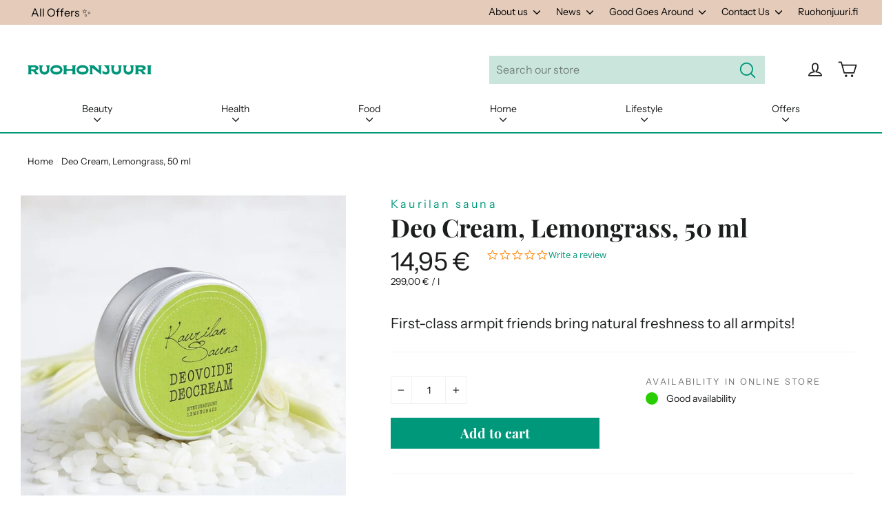

--- FILE ---
content_type: text/html; charset=utf-8
request_url: https://ruohonjuuri.com/products/kaurilan-sauna-deo-cream-lemongrass-50-ml
body_size: 42006
content:
<!doctype html>
<html class="no-js" lang="en">
  <head><script src="https://cdn-widgetsrepository.yotpo.com/v1/loader/D7qCva8ADphumjpsornvwg" async></script><meta charset="utf-8">
    <meta http-equiv="X-UA-Compatible" content="IE=edge,chrome=1">
    <meta name="viewport" content="width=device-width,initial-scale=1">
    <meta name="theme-color" content="#00987a">
    <link rel="canonical" href="https://ruohonjuuri.com/products/kaurilan-sauna-deo-cream-lemongrass-50-ml">
    <meta name="format-detection" content="telephone=no"><link rel="shortcut icon" href="//ruohonjuuri.com/cdn/shop/files/RJ_favicon_1_32x32.png?v=1626778508" type="image/png">
    <title>Deo Cream, Lemongrass, 50 ml
&ndash; Ruohonjuuri
</title><meta name="description" content="The deodorant cream pampers the sensitive skin of the armpits and effectively prevents unpleasant odors. This deodorant cream is made with respect to the traditions of natural cosmetics on a beeswax base.Try and get excited yourself!"><meta property="og:site_name" content="Ruohonjuuri">
  <meta property="og:url" content="https://ruohonjuuri.com/products/kaurilan-sauna-deo-cream-lemongrass-50-ml">
  <meta property="og:title" content="Deo Cream, Lemongrass, 50 ml">
  <meta property="og:type" content="product">
  <meta property="og:description" content="The deodorant cream pampers the sensitive skin of the armpits and effectively prevents unpleasant odors. This deodorant cream is made with respect to the traditions of natural cosmetics on a beeswax base.Try and get excited yourself!"><meta property="og:image" content="http://ruohonjuuri.com/cdn/shop/products/db96235c6805f4228a67a6059c326446_1200x1200.jpg?v=1618226362">
  <meta property="og:image:secure_url" content="https://ruohonjuuri.com/cdn/shop/products/db96235c6805f4228a67a6059c326446_1200x1200.jpg?v=1618226362">
  <meta name="twitter:site" content="@">
  <meta name="twitter:card" content="summary_large_image">
  <meta name="twitter:title" content="Deo Cream, Lemongrass, 50 ml">
  <meta name="twitter:description" content="The deodorant cream pampers the sensitive skin of the armpits and effectively prevents unpleasant odors. This deodorant cream is made with respect to the traditions of natural cosmetics on a beeswax base.Try and get excited yourself!">

    <style data-shopify>
  @font-face {
  font-family: "Playfair Display";
  font-weight: 700;
  font-style: normal;
  src: url("//ruohonjuuri.com/cdn/fonts/playfair_display/playfairdisplay_n7.592b3435e0fff3f50b26d410c73ae7ec893f6910.woff2") format("woff2"),
       url("//ruohonjuuri.com/cdn/fonts/playfair_display/playfairdisplay_n7.998b1417dec711058cce2abb61a0b8c59066498f.woff") format("woff");
}

  @font-face {
  font-family: "Instrument Sans";
  font-weight: 400;
  font-style: normal;
  src: url("//ruohonjuuri.com/cdn/fonts/instrument_sans/instrumentsans_n4.db86542ae5e1596dbdb28c279ae6c2086c4c5bfa.woff2") format("woff2"),
       url("//ruohonjuuri.com/cdn/fonts/instrument_sans/instrumentsans_n4.510f1b081e58d08c30978f465518799851ef6d8b.woff") format("woff");
}


  @font-face {
  font-family: "Instrument Sans";
  font-weight: 700;
  font-style: normal;
  src: url("//ruohonjuuri.com/cdn/fonts/instrument_sans/instrumentsans_n7.e4ad9032e203f9a0977786c356573ced65a7419a.woff2") format("woff2"),
       url("//ruohonjuuri.com/cdn/fonts/instrument_sans/instrumentsans_n7.b9e40f166fb7639074ba34738101a9d2990bb41a.woff") format("woff");
}

  @font-face {
  font-family: "Instrument Sans";
  font-weight: 400;
  font-style: italic;
  src: url("//ruohonjuuri.com/cdn/fonts/instrument_sans/instrumentsans_i4.028d3c3cd8d085648c808ceb20cd2fd1eb3560e5.woff2") format("woff2"),
       url("//ruohonjuuri.com/cdn/fonts/instrument_sans/instrumentsans_i4.7e90d82df8dee29a99237cd19cc529d2206706a2.woff") format("woff");
}

  @font-face {
  font-family: "Instrument Sans";
  font-weight: 700;
  font-style: italic;
  src: url("//ruohonjuuri.com/cdn/fonts/instrument_sans/instrumentsans_i7.d6063bb5d8f9cbf96eace9e8801697c54f363c6a.woff2") format("woff2"),
       url("//ruohonjuuri.com/cdn/fonts/instrument_sans/instrumentsans_i7.ce33afe63f8198a3ac4261b826b560103542cd36.woff") format("woff");
}

</style>

    <link href="//ruohonjuuri.com/cdn/shop/t/75/assets/theme.scss.css?v=35717895279631284551759345585" rel="stylesheet" type="text/css" media="all" />
    <script>
      document.documentElement.className = document.documentElement.className.replace('no-js', 'js');
      window.theme = window.theme || {};
      theme.routes = {
        cart: "/cart",
        cartAdd: "/cart/add",
        cartChange: "/cart/change"
      };
      theme.strings = {
        addToCart: "Add to cart",
        soldOut: "Sold Out",
        unavailable: "Unavailable",
        stockLabel: "[count] in stock",
        willNotShipUntil: "Will not ship until [date]",
        willBeInStockAfter: "Will be in stock after [date]",
        waitingForStock: "Inventory on the way",
        cartSavings: "You're saving [savings]",
        cartEmpty: "Your cart is currently empty.",
        cartTermsConfirmation: "You must agree with the terms and conditions of sales to check out",
        productBrandTag: "Translation missing: en.products.product.brand"
      };
      theme.settings = {
        dynamicVariantsEnable: true,
        dynamicVariantType: "button",
        cartType: "drawer",
        moneyFormat: "{{amount_with_comma_separator}} €",
        predictiveSearch: true,
        predictiveSearchType: "product,article,page",
        inventoryThreshold: 10,
        quickView: false,
        themeName: 'Motion',
        themeVersion: "5.0.5"
      };
    </script>
    <script>window.performance && window.performance.mark && window.performance.mark('shopify.content_for_header.start');</script><meta id="shopify-digital-wallet" name="shopify-digital-wallet" content="/50313789592/digital_wallets/dialog">
<meta name="shopify-checkout-api-token" content="eaa2c03eca8225daa75a531e99d47796">
<link rel="alternate" type="application/json+oembed" href="https://ruohonjuuri.com/products/kaurilan-sauna-deo-cream-lemongrass-50-ml.oembed">
<script async="async" src="/checkouts/internal/preloads.js?locale=en-FI"></script>
<link rel="preconnect" href="https://shop.app" crossorigin="anonymous">
<script async="async" src="https://shop.app/checkouts/internal/preloads.js?locale=en-FI&shop_id=50313789592" crossorigin="anonymous"></script>
<script id="apple-pay-shop-capabilities" type="application/json">{"shopId":50313789592,"countryCode":"FI","currencyCode":"EUR","merchantCapabilities":["supports3DS"],"merchantId":"gid:\/\/shopify\/Shop\/50313789592","merchantName":"Ruohonjuuri","requiredBillingContactFields":["postalAddress","email","phone"],"requiredShippingContactFields":["postalAddress","email","phone"],"shippingType":"shipping","supportedNetworks":["visa","maestro","masterCard","amex"],"total":{"type":"pending","label":"Ruohonjuuri","amount":"1.00"},"shopifyPaymentsEnabled":true,"supportsSubscriptions":true}</script>
<script id="shopify-features" type="application/json">{"accessToken":"eaa2c03eca8225daa75a531e99d47796","betas":["rich-media-storefront-analytics"],"domain":"ruohonjuuri.com","predictiveSearch":true,"shopId":50313789592,"locale":"en"}</script>
<script>var Shopify = Shopify || {};
Shopify.shop = "ruohonjuuri-en.myshopify.com";
Shopify.locale = "en";
Shopify.currency = {"active":"EUR","rate":"1.0"};
Shopify.country = "FI";
Shopify.theme = {"name":"ruohonjuuri.com\/main","id":175814312282,"schema_name":"Motion","schema_version":"5.0.5","theme_store_id":null,"role":"main"};
Shopify.theme.handle = "null";
Shopify.theme.style = {"id":null,"handle":null};
Shopify.cdnHost = "ruohonjuuri.com/cdn";
Shopify.routes = Shopify.routes || {};
Shopify.routes.root = "/";</script>
<script type="module">!function(o){(o.Shopify=o.Shopify||{}).modules=!0}(window);</script>
<script>!function(o){function n(){var o=[];function n(){o.push(Array.prototype.slice.apply(arguments))}return n.q=o,n}var t=o.Shopify=o.Shopify||{};t.loadFeatures=n(),t.autoloadFeatures=n()}(window);</script>
<script>
  window.ShopifyPay = window.ShopifyPay || {};
  window.ShopifyPay.apiHost = "shop.app\/pay";
  window.ShopifyPay.redirectState = null;
</script>
<script id="shop-js-analytics" type="application/json">{"pageType":"product"}</script>
<script defer="defer" async type="module" src="//ruohonjuuri.com/cdn/shopifycloud/shop-js/modules/v2/client.init-shop-cart-sync_BN7fPSNr.en.esm.js"></script>
<script defer="defer" async type="module" src="//ruohonjuuri.com/cdn/shopifycloud/shop-js/modules/v2/chunk.common_Cbph3Kss.esm.js"></script>
<script defer="defer" async type="module" src="//ruohonjuuri.com/cdn/shopifycloud/shop-js/modules/v2/chunk.modal_DKumMAJ1.esm.js"></script>
<script type="module">
  await import("//ruohonjuuri.com/cdn/shopifycloud/shop-js/modules/v2/client.init-shop-cart-sync_BN7fPSNr.en.esm.js");
await import("//ruohonjuuri.com/cdn/shopifycloud/shop-js/modules/v2/chunk.common_Cbph3Kss.esm.js");
await import("//ruohonjuuri.com/cdn/shopifycloud/shop-js/modules/v2/chunk.modal_DKumMAJ1.esm.js");

  window.Shopify.SignInWithShop?.initShopCartSync?.({"fedCMEnabled":true,"windoidEnabled":true});

</script>
<script>
  window.Shopify = window.Shopify || {};
  if (!window.Shopify.featureAssets) window.Shopify.featureAssets = {};
  window.Shopify.featureAssets['shop-js'] = {"shop-cart-sync":["modules/v2/client.shop-cart-sync_CJVUk8Jm.en.esm.js","modules/v2/chunk.common_Cbph3Kss.esm.js","modules/v2/chunk.modal_DKumMAJ1.esm.js"],"init-fed-cm":["modules/v2/client.init-fed-cm_7Fvt41F4.en.esm.js","modules/v2/chunk.common_Cbph3Kss.esm.js","modules/v2/chunk.modal_DKumMAJ1.esm.js"],"init-shop-email-lookup-coordinator":["modules/v2/client.init-shop-email-lookup-coordinator_Cc088_bR.en.esm.js","modules/v2/chunk.common_Cbph3Kss.esm.js","modules/v2/chunk.modal_DKumMAJ1.esm.js"],"init-windoid":["modules/v2/client.init-windoid_hPopwJRj.en.esm.js","modules/v2/chunk.common_Cbph3Kss.esm.js","modules/v2/chunk.modal_DKumMAJ1.esm.js"],"shop-button":["modules/v2/client.shop-button_B0jaPSNF.en.esm.js","modules/v2/chunk.common_Cbph3Kss.esm.js","modules/v2/chunk.modal_DKumMAJ1.esm.js"],"shop-cash-offers":["modules/v2/client.shop-cash-offers_DPIskqss.en.esm.js","modules/v2/chunk.common_Cbph3Kss.esm.js","modules/v2/chunk.modal_DKumMAJ1.esm.js"],"shop-toast-manager":["modules/v2/client.shop-toast-manager_CK7RT69O.en.esm.js","modules/v2/chunk.common_Cbph3Kss.esm.js","modules/v2/chunk.modal_DKumMAJ1.esm.js"],"init-shop-cart-sync":["modules/v2/client.init-shop-cart-sync_BN7fPSNr.en.esm.js","modules/v2/chunk.common_Cbph3Kss.esm.js","modules/v2/chunk.modal_DKumMAJ1.esm.js"],"init-customer-accounts-sign-up":["modules/v2/client.init-customer-accounts-sign-up_CfPf4CXf.en.esm.js","modules/v2/client.shop-login-button_DeIztwXF.en.esm.js","modules/v2/chunk.common_Cbph3Kss.esm.js","modules/v2/chunk.modal_DKumMAJ1.esm.js"],"pay-button":["modules/v2/client.pay-button_CgIwFSYN.en.esm.js","modules/v2/chunk.common_Cbph3Kss.esm.js","modules/v2/chunk.modal_DKumMAJ1.esm.js"],"init-customer-accounts":["modules/v2/client.init-customer-accounts_DQ3x16JI.en.esm.js","modules/v2/client.shop-login-button_DeIztwXF.en.esm.js","modules/v2/chunk.common_Cbph3Kss.esm.js","modules/v2/chunk.modal_DKumMAJ1.esm.js"],"avatar":["modules/v2/client.avatar_BTnouDA3.en.esm.js"],"init-shop-for-new-customer-accounts":["modules/v2/client.init-shop-for-new-customer-accounts_CsZy_esa.en.esm.js","modules/v2/client.shop-login-button_DeIztwXF.en.esm.js","modules/v2/chunk.common_Cbph3Kss.esm.js","modules/v2/chunk.modal_DKumMAJ1.esm.js"],"shop-follow-button":["modules/v2/client.shop-follow-button_BRMJjgGd.en.esm.js","modules/v2/chunk.common_Cbph3Kss.esm.js","modules/v2/chunk.modal_DKumMAJ1.esm.js"],"checkout-modal":["modules/v2/client.checkout-modal_B9Drz_yf.en.esm.js","modules/v2/chunk.common_Cbph3Kss.esm.js","modules/v2/chunk.modal_DKumMAJ1.esm.js"],"shop-login-button":["modules/v2/client.shop-login-button_DeIztwXF.en.esm.js","modules/v2/chunk.common_Cbph3Kss.esm.js","modules/v2/chunk.modal_DKumMAJ1.esm.js"],"lead-capture":["modules/v2/client.lead-capture_DXYzFM3R.en.esm.js","modules/v2/chunk.common_Cbph3Kss.esm.js","modules/v2/chunk.modal_DKumMAJ1.esm.js"],"shop-login":["modules/v2/client.shop-login_CA5pJqmO.en.esm.js","modules/v2/chunk.common_Cbph3Kss.esm.js","modules/v2/chunk.modal_DKumMAJ1.esm.js"],"payment-terms":["modules/v2/client.payment-terms_BxzfvcZJ.en.esm.js","modules/v2/chunk.common_Cbph3Kss.esm.js","modules/v2/chunk.modal_DKumMAJ1.esm.js"]};
</script>
<script>(function() {
  var isLoaded = false;
  function asyncLoad() {
    if (isLoaded) return;
    isLoaded = true;
    var urls = ["https:\/\/cdn-loyalty.yotpo.com\/loader\/D7qCva8ADphumjpsornvwg.js?shop=ruohonjuuri-en.myshopify.com","https:\/\/script.custobar.com\/bsurz\/custobar-rzva32my2nhs.js?shop=ruohonjuuri-en.myshopify.com"];
    for (var i = 0; i < urls.length; i++) {
      var s = document.createElement('script');
      s.type = 'text/javascript';
      s.async = true;
      s.src = urls[i];
      var x = document.getElementsByTagName('script')[0];
      x.parentNode.insertBefore(s, x);
    }
  };
  if(window.attachEvent) {
    window.attachEvent('onload', asyncLoad);
  } else {
    window.addEventListener('load', asyncLoad, false);
  }
})();</script>
<script id="__st">var __st={"a":50313789592,"offset":0,"reqid":"4797dd56-3fde-4f45-b1e3-cc67f088a8b1-1770124515","pageurl":"ruohonjuuri.com\/products\/kaurilan-sauna-deo-cream-lemongrass-50-ml","u":"02dcd9e7b58c","p":"product","rtyp":"product","rid":6647541399704};</script>
<script>window.ShopifyPaypalV4VisibilityTracking = true;</script>
<script id="captcha-bootstrap">!function(){'use strict';const t='contact',e='account',n='new_comment',o=[[t,t],['blogs',n],['comments',n],[t,'customer']],c=[[e,'customer_login'],[e,'guest_login'],[e,'recover_customer_password'],[e,'create_customer']],r=t=>t.map((([t,e])=>`form[action*='/${t}']:not([data-nocaptcha='true']) input[name='form_type'][value='${e}']`)).join(','),a=t=>()=>t?[...document.querySelectorAll(t)].map((t=>t.form)):[];function s(){const t=[...o],e=r(t);return a(e)}const i='password',u='form_key',d=['recaptcha-v3-token','g-recaptcha-response','h-captcha-response',i],f=()=>{try{return window.sessionStorage}catch{return}},m='__shopify_v',_=t=>t.elements[u];function p(t,e,n=!1){try{const o=window.sessionStorage,c=JSON.parse(o.getItem(e)),{data:r}=function(t){const{data:e,action:n}=t;return t[m]||n?{data:e,action:n}:{data:t,action:n}}(c);for(const[e,n]of Object.entries(r))t.elements[e]&&(t.elements[e].value=n);n&&o.removeItem(e)}catch(o){console.error('form repopulation failed',{error:o})}}const l='form_type',E='cptcha';function T(t){t.dataset[E]=!0}const w=window,h=w.document,L='Shopify',v='ce_forms',y='captcha';let A=!1;((t,e)=>{const n=(g='f06e6c50-85a8-45c8-87d0-21a2b65856fe',I='https://cdn.shopify.com/shopifycloud/storefront-forms-hcaptcha/ce_storefront_forms_captcha_hcaptcha.v1.5.2.iife.js',D={infoText:'Protected by hCaptcha',privacyText:'Privacy',termsText:'Terms'},(t,e,n)=>{const o=w[L][v],c=o.bindForm;if(c)return c(t,g,e,D).then(n);var r;o.q.push([[t,g,e,D],n]),r=I,A||(h.body.append(Object.assign(h.createElement('script'),{id:'captcha-provider',async:!0,src:r})),A=!0)});var g,I,D;w[L]=w[L]||{},w[L][v]=w[L][v]||{},w[L][v].q=[],w[L][y]=w[L][y]||{},w[L][y].protect=function(t,e){n(t,void 0,e),T(t)},Object.freeze(w[L][y]),function(t,e,n,w,h,L){const[v,y,A,g]=function(t,e,n){const i=e?o:[],u=t?c:[],d=[...i,...u],f=r(d),m=r(i),_=r(d.filter((([t,e])=>n.includes(e))));return[a(f),a(m),a(_),s()]}(w,h,L),I=t=>{const e=t.target;return e instanceof HTMLFormElement?e:e&&e.form},D=t=>v().includes(t);t.addEventListener('submit',(t=>{const e=I(t);if(!e)return;const n=D(e)&&!e.dataset.hcaptchaBound&&!e.dataset.recaptchaBound,o=_(e),c=g().includes(e)&&(!o||!o.value);(n||c)&&t.preventDefault(),c&&!n&&(function(t){try{if(!f())return;!function(t){const e=f();if(!e)return;const n=_(t);if(!n)return;const o=n.value;o&&e.removeItem(o)}(t);const e=Array.from(Array(32),(()=>Math.random().toString(36)[2])).join('');!function(t,e){_(t)||t.append(Object.assign(document.createElement('input'),{type:'hidden',name:u})),t.elements[u].value=e}(t,e),function(t,e){const n=f();if(!n)return;const o=[...t.querySelectorAll(`input[type='${i}']`)].map((({name:t})=>t)),c=[...d,...o],r={};for(const[a,s]of new FormData(t).entries())c.includes(a)||(r[a]=s);n.setItem(e,JSON.stringify({[m]:1,action:t.action,data:r}))}(t,e)}catch(e){console.error('failed to persist form',e)}}(e),e.submit())}));const S=(t,e)=>{t&&!t.dataset[E]&&(n(t,e.some((e=>e===t))),T(t))};for(const o of['focusin','change'])t.addEventListener(o,(t=>{const e=I(t);D(e)&&S(e,y())}));const B=e.get('form_key'),M=e.get(l),P=B&&M;t.addEventListener('DOMContentLoaded',(()=>{const t=y();if(P)for(const e of t)e.elements[l].value===M&&p(e,B);[...new Set([...A(),...v().filter((t=>'true'===t.dataset.shopifyCaptcha))])].forEach((e=>S(e,t)))}))}(h,new URLSearchParams(w.location.search),n,t,e,['guest_login'])})(!0,!0)}();</script>
<script integrity="sha256-4kQ18oKyAcykRKYeNunJcIwy7WH5gtpwJnB7kiuLZ1E=" data-source-attribution="shopify.loadfeatures" defer="defer" src="//ruohonjuuri.com/cdn/shopifycloud/storefront/assets/storefront/load_feature-a0a9edcb.js" crossorigin="anonymous"></script>
<script crossorigin="anonymous" defer="defer" src="//ruohonjuuri.com/cdn/shopifycloud/storefront/assets/shopify_pay/storefront-65b4c6d7.js?v=20250812"></script>
<script data-source-attribution="shopify.dynamic_checkout.dynamic.init">var Shopify=Shopify||{};Shopify.PaymentButton=Shopify.PaymentButton||{isStorefrontPortableWallets:!0,init:function(){window.Shopify.PaymentButton.init=function(){};var t=document.createElement("script");t.src="https://ruohonjuuri.com/cdn/shopifycloud/portable-wallets/latest/portable-wallets.en.js",t.type="module",document.head.appendChild(t)}};
</script>
<script data-source-attribution="shopify.dynamic_checkout.buyer_consent">
  function portableWalletsHideBuyerConsent(e){var t=document.getElementById("shopify-buyer-consent"),n=document.getElementById("shopify-subscription-policy-button");t&&n&&(t.classList.add("hidden"),t.setAttribute("aria-hidden","true"),n.removeEventListener("click",e))}function portableWalletsShowBuyerConsent(e){var t=document.getElementById("shopify-buyer-consent"),n=document.getElementById("shopify-subscription-policy-button");t&&n&&(t.classList.remove("hidden"),t.removeAttribute("aria-hidden"),n.addEventListener("click",e))}window.Shopify?.PaymentButton&&(window.Shopify.PaymentButton.hideBuyerConsent=portableWalletsHideBuyerConsent,window.Shopify.PaymentButton.showBuyerConsent=portableWalletsShowBuyerConsent);
</script>
<script data-source-attribution="shopify.dynamic_checkout.cart.bootstrap">document.addEventListener("DOMContentLoaded",(function(){function t(){return document.querySelector("shopify-accelerated-checkout-cart, shopify-accelerated-checkout")}if(t())Shopify.PaymentButton.init();else{new MutationObserver((function(e,n){t()&&(Shopify.PaymentButton.init(),n.disconnect())})).observe(document.body,{childList:!0,subtree:!0})}}));
</script>
<link id="shopify-accelerated-checkout-styles" rel="stylesheet" media="screen" href="https://ruohonjuuri.com/cdn/shopifycloud/portable-wallets/latest/accelerated-checkout-backwards-compat.css" crossorigin="anonymous">
<style id="shopify-accelerated-checkout-cart">
        #shopify-buyer-consent {
  margin-top: 1em;
  display: inline-block;
  width: 100%;
}

#shopify-buyer-consent.hidden {
  display: none;
}

#shopify-subscription-policy-button {
  background: none;
  border: none;
  padding: 0;
  text-decoration: underline;
  font-size: inherit;
  cursor: pointer;
}

#shopify-subscription-policy-button::before {
  box-shadow: none;
}

      </style>

<script>window.performance && window.performance.mark && window.performance.mark('shopify.content_for_header.end');</script>
    <script src="//ruohonjuuri.com/cdn/shop/t/75/assets/vendor-scripts-v9.js" defer="defer"></script><script src="//ruohonjuuri.com/cdn/shop/t/75/assets/theme.js?v=128706365865890705931733999098" defer="defer"></script><!-- YOTPO -->
    <script type="text/javascript">
      (function e() {
        var e = document.createElement('script');
        (e.type = 'text/javascript'),
          (e.async = true),
          (e.src = '//staticw2.yotpo.com/UWzb4cuxqx7y14oJg0CKyyk1wKq5zOOi42ishYj3/widget.js');
        var t = document.getElementsByTagName('script')[0];
        t.parentNode.insertBefore(e, t);
      })();
    </script><script>
!function(f,b,e,v,n,t,s)
{if(f.fbq)return;n=f.fbq=function(){n.callMethod?
n.callMethod.apply(n,arguments):n.queue.push(arguments)};
if(!f._fbq)f._fbq=n;n.push=n;n.loaded=!0;n.version='2.0';
n.queue=[];t=b.createElement(e);t.async=!0;
t.src=v;s=b.getElementsByTagName(e)[0];
s.parentNode.insertBefore(t,s)}(window,document,'script',
'https://connect.facebook.net/en_US/fbevents.js');
 fbq('init', '1461137664207573'); 
fbq('track', 'PageView');
</script>
<noscript>
 <img height="1" width="1" src="https://www.facebook.com/tr?id=1461137664207573&ev=PageView%0A&noscript=1">
</noscript>
<!-- Global site tag (gtag.js) - Google AdWords:952976934 -->
<script async src="https://www.googletagmanager.com/gtag/js?id=AW-952976934"></script>
<script>
  window.dataLayer = window.dataLayer || [];
  function gtag(){dataLayer.push(arguments);}
  gtag('js', new Date());

  gtag('config', 'AW-952976934');
</script>
<!-- Google Tag Manager -->
<script>(function(w,d,s,l,i){w[l]=w[l]||[];w[l].push({'gtm.start':
new Date().getTime(),event:'gtm.js'});var f=d.getElementsByTagName(s)[0],
j=d.createElement(s),dl=l!='dataLayer'?'&l='+l:'';j.async=true;j.src=
'https://www.googletagmanager.com/gtm.js?id='+i+dl;f.parentNode.insertBefore(j,f);
})(window,document,'script','dataLayer','GTM-5ZTSRWT');</script>
<!-- End Google Tag Manager -->
<meta name="google-site-verification" content="ugh-oTsbql9siCr1FJomQ2ibRxZy3W9LJkoI3gJw6cA">
<!-- giosg tag / Giosg poistunut 02/24 -->
<!--  
    <script>
      (function (w, t, f) {
        var s = 'script',
          o = '_giosg',
          h = 'https://service.giosg.com',
          e,
          n;
        e = t.createElement(s);
        e.async = 1;
        e.src = h + '/live2/' + f;
        w[o] =
          w[o] ||
          function () {
            (w[o]._e = w[o]._e || []).push(arguments);
          };
        w[o]._c = f;
        w[o]._h = h;
        n = t.getElementsByTagName(s)[0];
        n.parentNode.insertBefore(e, n);
      })(window, document, '90ecd734-9930-11ec-b4be-0242ac120019');
    </script>
-->    
    <!-- giosg tag -->

    <script src="https://cdn-widgetsrepository.yotpo.com/v1/loader/D7qCva8ADphumjpsornvwg" async></script>
    
    
  <script id="CookieConsent" src="https://policy.app.cookieinformation.com/uc.js" data-culture="EN" type="text/javascript"></script>
  
  <script>
  window.addEventListener('CookieInformationConsentGiven', function (event) { 
    if(CookieInformation.getConsentGivenFor('cookie_cat_statistic') && CookieInformation.getConsentGivenFor('cookie_cat_marketing')) {
  window.Shopify.customerPrivacy.setTrackingConsent(true, function(e){
    console.log("Set Tracking Consent", true);
  });
  }else{
  window.Shopify.customerPrivacy.setTrackingConsent(false, function(e){
    console.log("Set Tracking Consent", false);
  });
  }
  }, false);
  </script>

  
  <script>  
  document.addEventListener('DOMContentLoaded', function(){
    
    document.querySelector('[href="#cookieinformation"]').addEventListener('click', function(evt){
    evt.preventDefault();
    CookieConsent.renew();
    }, false);
  
  }, false);
  </script>
  

  <link href="https://monorail-edge.shopifysvc.com" rel="dns-prefetch">
<script>(function(){if ("sendBeacon" in navigator && "performance" in window) {try {var session_token_from_headers = performance.getEntriesByType('navigation')[0].serverTiming.find(x => x.name == '_s').description;} catch {var session_token_from_headers = undefined;}var session_cookie_matches = document.cookie.match(/_shopify_s=([^;]*)/);var session_token_from_cookie = session_cookie_matches && session_cookie_matches.length === 2 ? session_cookie_matches[1] : "";var session_token = session_token_from_headers || session_token_from_cookie || "";function handle_abandonment_event(e) {var entries = performance.getEntries().filter(function(entry) {return /monorail-edge.shopifysvc.com/.test(entry.name);});if (!window.abandonment_tracked && entries.length === 0) {window.abandonment_tracked = true;var currentMs = Date.now();var navigation_start = performance.timing.navigationStart;var payload = {shop_id: 50313789592,url: window.location.href,navigation_start,duration: currentMs - navigation_start,session_token,page_type: "product"};window.navigator.sendBeacon("https://monorail-edge.shopifysvc.com/v1/produce", JSON.stringify({schema_id: "online_store_buyer_site_abandonment/1.1",payload: payload,metadata: {event_created_at_ms: currentMs,event_sent_at_ms: currentMs}}));}}window.addEventListener('pagehide', handle_abandonment_event);}}());</script>
<script id="web-pixels-manager-setup">(function e(e,d,r,n,o){if(void 0===o&&(o={}),!Boolean(null===(a=null===(i=window.Shopify)||void 0===i?void 0:i.analytics)||void 0===a?void 0:a.replayQueue)){var i,a;window.Shopify=window.Shopify||{};var t=window.Shopify;t.analytics=t.analytics||{};var s=t.analytics;s.replayQueue=[],s.publish=function(e,d,r){return s.replayQueue.push([e,d,r]),!0};try{self.performance.mark("wpm:start")}catch(e){}var l=function(){var e={modern:/Edge?\/(1{2}[4-9]|1[2-9]\d|[2-9]\d{2}|\d{4,})\.\d+(\.\d+|)|Firefox\/(1{2}[4-9]|1[2-9]\d|[2-9]\d{2}|\d{4,})\.\d+(\.\d+|)|Chrom(ium|e)\/(9{2}|\d{3,})\.\d+(\.\d+|)|(Maci|X1{2}).+ Version\/(15\.\d+|(1[6-9]|[2-9]\d|\d{3,})\.\d+)([,.]\d+|)( \(\w+\)|)( Mobile\/\w+|) Safari\/|Chrome.+OPR\/(9{2}|\d{3,})\.\d+\.\d+|(CPU[ +]OS|iPhone[ +]OS|CPU[ +]iPhone|CPU IPhone OS|CPU iPad OS)[ +]+(15[._]\d+|(1[6-9]|[2-9]\d|\d{3,})[._]\d+)([._]\d+|)|Android:?[ /-](13[3-9]|1[4-9]\d|[2-9]\d{2}|\d{4,})(\.\d+|)(\.\d+|)|Android.+Firefox\/(13[5-9]|1[4-9]\d|[2-9]\d{2}|\d{4,})\.\d+(\.\d+|)|Android.+Chrom(ium|e)\/(13[3-9]|1[4-9]\d|[2-9]\d{2}|\d{4,})\.\d+(\.\d+|)|SamsungBrowser\/([2-9]\d|\d{3,})\.\d+/,legacy:/Edge?\/(1[6-9]|[2-9]\d|\d{3,})\.\d+(\.\d+|)|Firefox\/(5[4-9]|[6-9]\d|\d{3,})\.\d+(\.\d+|)|Chrom(ium|e)\/(5[1-9]|[6-9]\d|\d{3,})\.\d+(\.\d+|)([\d.]+$|.*Safari\/(?![\d.]+ Edge\/[\d.]+$))|(Maci|X1{2}).+ Version\/(10\.\d+|(1[1-9]|[2-9]\d|\d{3,})\.\d+)([,.]\d+|)( \(\w+\)|)( Mobile\/\w+|) Safari\/|Chrome.+OPR\/(3[89]|[4-9]\d|\d{3,})\.\d+\.\d+|(CPU[ +]OS|iPhone[ +]OS|CPU[ +]iPhone|CPU IPhone OS|CPU iPad OS)[ +]+(10[._]\d+|(1[1-9]|[2-9]\d|\d{3,})[._]\d+)([._]\d+|)|Android:?[ /-](13[3-9]|1[4-9]\d|[2-9]\d{2}|\d{4,})(\.\d+|)(\.\d+|)|Mobile Safari.+OPR\/([89]\d|\d{3,})\.\d+\.\d+|Android.+Firefox\/(13[5-9]|1[4-9]\d|[2-9]\d{2}|\d{4,})\.\d+(\.\d+|)|Android.+Chrom(ium|e)\/(13[3-9]|1[4-9]\d|[2-9]\d{2}|\d{4,})\.\d+(\.\d+|)|Android.+(UC? ?Browser|UCWEB|U3)[ /]?(15\.([5-9]|\d{2,})|(1[6-9]|[2-9]\d|\d{3,})\.\d+)\.\d+|SamsungBrowser\/(5\.\d+|([6-9]|\d{2,})\.\d+)|Android.+MQ{2}Browser\/(14(\.(9|\d{2,})|)|(1[5-9]|[2-9]\d|\d{3,})(\.\d+|))(\.\d+|)|K[Aa][Ii]OS\/(3\.\d+|([4-9]|\d{2,})\.\d+)(\.\d+|)/},d=e.modern,r=e.legacy,n=navigator.userAgent;return n.match(d)?"modern":n.match(r)?"legacy":"unknown"}(),u="modern"===l?"modern":"legacy",c=(null!=n?n:{modern:"",legacy:""})[u],f=function(e){return[e.baseUrl,"/wpm","/b",e.hashVersion,"modern"===e.buildTarget?"m":"l",".js"].join("")}({baseUrl:d,hashVersion:r,buildTarget:u}),m=function(e){var d=e.version,r=e.bundleTarget,n=e.surface,o=e.pageUrl,i=e.monorailEndpoint;return{emit:function(e){var a=e.status,t=e.errorMsg,s=(new Date).getTime(),l=JSON.stringify({metadata:{event_sent_at_ms:s},events:[{schema_id:"web_pixels_manager_load/3.1",payload:{version:d,bundle_target:r,page_url:o,status:a,surface:n,error_msg:t},metadata:{event_created_at_ms:s}}]});if(!i)return console&&console.warn&&console.warn("[Web Pixels Manager] No Monorail endpoint provided, skipping logging."),!1;try{return self.navigator.sendBeacon.bind(self.navigator)(i,l)}catch(e){}var u=new XMLHttpRequest;try{return u.open("POST",i,!0),u.setRequestHeader("Content-Type","text/plain"),u.send(l),!0}catch(e){return console&&console.warn&&console.warn("[Web Pixels Manager] Got an unhandled error while logging to Monorail."),!1}}}}({version:r,bundleTarget:l,surface:e.surface,pageUrl:self.location.href,monorailEndpoint:e.monorailEndpoint});try{o.browserTarget=l,function(e){var d=e.src,r=e.async,n=void 0===r||r,o=e.onload,i=e.onerror,a=e.sri,t=e.scriptDataAttributes,s=void 0===t?{}:t,l=document.createElement("script"),u=document.querySelector("head"),c=document.querySelector("body");if(l.async=n,l.src=d,a&&(l.integrity=a,l.crossOrigin="anonymous"),s)for(var f in s)if(Object.prototype.hasOwnProperty.call(s,f))try{l.dataset[f]=s[f]}catch(e){}if(o&&l.addEventListener("load",o),i&&l.addEventListener("error",i),u)u.appendChild(l);else{if(!c)throw new Error("Did not find a head or body element to append the script");c.appendChild(l)}}({src:f,async:!0,onload:function(){if(!function(){var e,d;return Boolean(null===(d=null===(e=window.Shopify)||void 0===e?void 0:e.analytics)||void 0===d?void 0:d.initialized)}()){var d=window.webPixelsManager.init(e)||void 0;if(d){var r=window.Shopify.analytics;r.replayQueue.forEach((function(e){var r=e[0],n=e[1],o=e[2];d.publishCustomEvent(r,n,o)})),r.replayQueue=[],r.publish=d.publishCustomEvent,r.visitor=d.visitor,r.initialized=!0}}},onerror:function(){return m.emit({status:"failed",errorMsg:"".concat(f," has failed to load")})},sri:function(e){var d=/^sha384-[A-Za-z0-9+/=]+$/;return"string"==typeof e&&d.test(e)}(c)?c:"",scriptDataAttributes:o}),m.emit({status:"loading"})}catch(e){m.emit({status:"failed",errorMsg:(null==e?void 0:e.message)||"Unknown error"})}}})({shopId: 50313789592,storefrontBaseUrl: "https://ruohonjuuri.com",extensionsBaseUrl: "https://extensions.shopifycdn.com/cdn/shopifycloud/web-pixels-manager",monorailEndpoint: "https://monorail-edge.shopifysvc.com/unstable/produce_batch",surface: "storefront-renderer",enabledBetaFlags: ["2dca8a86"],webPixelsConfigList: [{"id":"2984444250","configuration":"{\"yotpoStoreId\":\"UWzb4cuxqx7y14oJg0CKyyk1wKq5zOOi42ishYj3\"}","eventPayloadVersion":"v1","runtimeContext":"STRICT","scriptVersion":"8bb37a256888599d9a3d57f0551d3859","type":"APP","apiClientId":70132,"privacyPurposes":["ANALYTICS","MARKETING","SALE_OF_DATA"],"dataSharingAdjustments":{"protectedCustomerApprovalScopes":["read_customer_address","read_customer_email","read_customer_name","read_customer_personal_data","read_customer_phone"]}},{"id":"975143258","configuration":"{\"config\":\"{\\\"pixel_id\\\":\\\"G-KY9G3Y58KK\\\",\\\"gtag_events\\\":[{\\\"type\\\":\\\"purchase\\\",\\\"action_label\\\":\\\"G-KY9G3Y58KK\\\"},{\\\"type\\\":\\\"page_view\\\",\\\"action_label\\\":\\\"G-KY9G3Y58KK\\\"},{\\\"type\\\":\\\"view_item\\\",\\\"action_label\\\":\\\"G-KY9G3Y58KK\\\"},{\\\"type\\\":\\\"search\\\",\\\"action_label\\\":\\\"G-KY9G3Y58KK\\\"},{\\\"type\\\":\\\"add_to_cart\\\",\\\"action_label\\\":\\\"G-KY9G3Y58KK\\\"},{\\\"type\\\":\\\"begin_checkout\\\",\\\"action_label\\\":\\\"G-KY9G3Y58KK\\\"},{\\\"type\\\":\\\"add_payment_info\\\",\\\"action_label\\\":\\\"G-KY9G3Y58KK\\\"}],\\\"enable_monitoring_mode\\\":false}\"}","eventPayloadVersion":"v1","runtimeContext":"OPEN","scriptVersion":"b2a88bafab3e21179ed38636efcd8a93","type":"APP","apiClientId":1780363,"privacyPurposes":[],"dataSharingAdjustments":{"protectedCustomerApprovalScopes":["read_customer_address","read_customer_email","read_customer_name","read_customer_personal_data","read_customer_phone"]}},{"id":"429195610","configuration":"{\"pixel_id\":\"2823028337921888\",\"pixel_type\":\"facebook_pixel\",\"metaapp_system_user_token\":\"-\"}","eventPayloadVersion":"v1","runtimeContext":"OPEN","scriptVersion":"ca16bc87fe92b6042fbaa3acc2fbdaa6","type":"APP","apiClientId":2329312,"privacyPurposes":["ANALYTICS","MARKETING","SALE_OF_DATA"],"dataSharingAdjustments":{"protectedCustomerApprovalScopes":["read_customer_address","read_customer_email","read_customer_name","read_customer_personal_data","read_customer_phone"]}},{"id":"160235866","configuration":"{\"tagID\":\"2614207005752\"}","eventPayloadVersion":"v1","runtimeContext":"STRICT","scriptVersion":"18031546ee651571ed29edbe71a3550b","type":"APP","apiClientId":3009811,"privacyPurposes":["ANALYTICS","MARKETING","SALE_OF_DATA"],"dataSharingAdjustments":{"protectedCustomerApprovalScopes":["read_customer_address","read_customer_email","read_customer_name","read_customer_personal_data","read_customer_phone"]}},{"id":"shopify-app-pixel","configuration":"{}","eventPayloadVersion":"v1","runtimeContext":"STRICT","scriptVersion":"0450","apiClientId":"shopify-pixel","type":"APP","privacyPurposes":["ANALYTICS","MARKETING"]},{"id":"shopify-custom-pixel","eventPayloadVersion":"v1","runtimeContext":"LAX","scriptVersion":"0450","apiClientId":"shopify-pixel","type":"CUSTOM","privacyPurposes":["ANALYTICS","MARKETING"]}],isMerchantRequest: false,initData: {"shop":{"name":"Ruohonjuuri","paymentSettings":{"currencyCode":"EUR"},"myshopifyDomain":"ruohonjuuri-en.myshopify.com","countryCode":"FI","storefrontUrl":"https:\/\/ruohonjuuri.com"},"customer":null,"cart":null,"checkout":null,"productVariants":[{"price":{"amount":14.95,"currencyCode":"EUR"},"product":{"title":"Deo Cream, Lemongrass, 50 ml","vendor":"Kaurilan sauna","id":"6647541399704","untranslatedTitle":"Deo Cream, Lemongrass, 50 ml","url":"\/products\/kaurilan-sauna-deo-cream-lemongrass-50-ml","type":"Deodorant"},"id":"39654608961688","image":{"src":"\/\/ruohonjuuri.com\/cdn\/shop\/products\/db96235c6805f4228a67a6059c326446.jpg?v=1618226362"},"sku":"KAURIL-6430072580454","title":"Default Title","untranslatedTitle":"Default Title"}],"purchasingCompany":null},},"https://ruohonjuuri.com/cdn","3918e4e0wbf3ac3cepc5707306mb02b36c6",{"modern":"","legacy":""},{"shopId":"50313789592","storefrontBaseUrl":"https:\/\/ruohonjuuri.com","extensionBaseUrl":"https:\/\/extensions.shopifycdn.com\/cdn\/shopifycloud\/web-pixels-manager","surface":"storefront-renderer","enabledBetaFlags":"[\"2dca8a86\"]","isMerchantRequest":"false","hashVersion":"3918e4e0wbf3ac3cepc5707306mb02b36c6","publish":"custom","events":"[[\"page_viewed\",{}],[\"product_viewed\",{\"productVariant\":{\"price\":{\"amount\":14.95,\"currencyCode\":\"EUR\"},\"product\":{\"title\":\"Deo Cream, Lemongrass, 50 ml\",\"vendor\":\"Kaurilan sauna\",\"id\":\"6647541399704\",\"untranslatedTitle\":\"Deo Cream, Lemongrass, 50 ml\",\"url\":\"\/products\/kaurilan-sauna-deo-cream-lemongrass-50-ml\",\"type\":\"Deodorant\"},\"id\":\"39654608961688\",\"image\":{\"src\":\"\/\/ruohonjuuri.com\/cdn\/shop\/products\/db96235c6805f4228a67a6059c326446.jpg?v=1618226362\"},\"sku\":\"KAURIL-6430072580454\",\"title\":\"Default Title\",\"untranslatedTitle\":\"Default Title\"}}]]"});</script><script>
  window.ShopifyAnalytics = window.ShopifyAnalytics || {};
  window.ShopifyAnalytics.meta = window.ShopifyAnalytics.meta || {};
  window.ShopifyAnalytics.meta.currency = 'EUR';
  var meta = {"product":{"id":6647541399704,"gid":"gid:\/\/shopify\/Product\/6647541399704","vendor":"Kaurilan sauna","type":"Deodorant","handle":"kaurilan-sauna-deo-cream-lemongrass-50-ml","variants":[{"id":39654608961688,"price":1495,"name":"Deo Cream, Lemongrass, 50 ml","public_title":null,"sku":"KAURIL-6430072580454"}],"remote":false},"page":{"pageType":"product","resourceType":"product","resourceId":6647541399704,"requestId":"4797dd56-3fde-4f45-b1e3-cc67f088a8b1-1770124515"}};
  for (var attr in meta) {
    window.ShopifyAnalytics.meta[attr] = meta[attr];
  }
</script>
<script class="analytics">
  (function () {
    var customDocumentWrite = function(content) {
      var jquery = null;

      if (window.jQuery) {
        jquery = window.jQuery;
      } else if (window.Checkout && window.Checkout.$) {
        jquery = window.Checkout.$;
      }

      if (jquery) {
        jquery('body').append(content);
      }
    };

    var hasLoggedConversion = function(token) {
      if (token) {
        return document.cookie.indexOf('loggedConversion=' + token) !== -1;
      }
      return false;
    }

    var setCookieIfConversion = function(token) {
      if (token) {
        var twoMonthsFromNow = new Date(Date.now());
        twoMonthsFromNow.setMonth(twoMonthsFromNow.getMonth() + 2);

        document.cookie = 'loggedConversion=' + token + '; expires=' + twoMonthsFromNow;
      }
    }

    var trekkie = window.ShopifyAnalytics.lib = window.trekkie = window.trekkie || [];
    if (trekkie.integrations) {
      return;
    }
    trekkie.methods = [
      'identify',
      'page',
      'ready',
      'track',
      'trackForm',
      'trackLink'
    ];
    trekkie.factory = function(method) {
      return function() {
        var args = Array.prototype.slice.call(arguments);
        args.unshift(method);
        trekkie.push(args);
        return trekkie;
      };
    };
    for (var i = 0; i < trekkie.methods.length; i++) {
      var key = trekkie.methods[i];
      trekkie[key] = trekkie.factory(key);
    }
    trekkie.load = function(config) {
      trekkie.config = config || {};
      trekkie.config.initialDocumentCookie = document.cookie;
      var first = document.getElementsByTagName('script')[0];
      var script = document.createElement('script');
      script.type = 'text/javascript';
      script.onerror = function(e) {
        var scriptFallback = document.createElement('script');
        scriptFallback.type = 'text/javascript';
        scriptFallback.onerror = function(error) {
                var Monorail = {
      produce: function produce(monorailDomain, schemaId, payload) {
        var currentMs = new Date().getTime();
        var event = {
          schema_id: schemaId,
          payload: payload,
          metadata: {
            event_created_at_ms: currentMs,
            event_sent_at_ms: currentMs
          }
        };
        return Monorail.sendRequest("https://" + monorailDomain + "/v1/produce", JSON.stringify(event));
      },
      sendRequest: function sendRequest(endpointUrl, payload) {
        // Try the sendBeacon API
        if (window && window.navigator && typeof window.navigator.sendBeacon === 'function' && typeof window.Blob === 'function' && !Monorail.isIos12()) {
          var blobData = new window.Blob([payload], {
            type: 'text/plain'
          });

          if (window.navigator.sendBeacon(endpointUrl, blobData)) {
            return true;
          } // sendBeacon was not successful

        } // XHR beacon

        var xhr = new XMLHttpRequest();

        try {
          xhr.open('POST', endpointUrl);
          xhr.setRequestHeader('Content-Type', 'text/plain');
          xhr.send(payload);
        } catch (e) {
          console.log(e);
        }

        return false;
      },
      isIos12: function isIos12() {
        return window.navigator.userAgent.lastIndexOf('iPhone; CPU iPhone OS 12_') !== -1 || window.navigator.userAgent.lastIndexOf('iPad; CPU OS 12_') !== -1;
      }
    };
    Monorail.produce('monorail-edge.shopifysvc.com',
      'trekkie_storefront_load_errors/1.1',
      {shop_id: 50313789592,
      theme_id: 175814312282,
      app_name: "storefront",
      context_url: window.location.href,
      source_url: "//ruohonjuuri.com/cdn/s/trekkie.storefront.79098466c851f41c92951ae7d219bd75d823e9dd.min.js"});

        };
        scriptFallback.async = true;
        scriptFallback.src = '//ruohonjuuri.com/cdn/s/trekkie.storefront.79098466c851f41c92951ae7d219bd75d823e9dd.min.js';
        first.parentNode.insertBefore(scriptFallback, first);
      };
      script.async = true;
      script.src = '//ruohonjuuri.com/cdn/s/trekkie.storefront.79098466c851f41c92951ae7d219bd75d823e9dd.min.js';
      first.parentNode.insertBefore(script, first);
    };
    trekkie.load(
      {"Trekkie":{"appName":"storefront","development":false,"defaultAttributes":{"shopId":50313789592,"isMerchantRequest":null,"themeId":175814312282,"themeCityHash":"8830766552026741542","contentLanguage":"en","currency":"EUR"},"isServerSideCookieWritingEnabled":true,"monorailRegion":"shop_domain","enabledBetaFlags":["65f19447","b5387b81"]},"Session Attribution":{},"S2S":{"facebookCapiEnabled":true,"source":"trekkie-storefront-renderer","apiClientId":580111}}
    );

    var loaded = false;
    trekkie.ready(function() {
      if (loaded) return;
      loaded = true;

      window.ShopifyAnalytics.lib = window.trekkie;

      var originalDocumentWrite = document.write;
      document.write = customDocumentWrite;
      try { window.ShopifyAnalytics.merchantGoogleAnalytics.call(this); } catch(error) {};
      document.write = originalDocumentWrite;

      window.ShopifyAnalytics.lib.page(null,{"pageType":"product","resourceType":"product","resourceId":6647541399704,"requestId":"4797dd56-3fde-4f45-b1e3-cc67f088a8b1-1770124515","shopifyEmitted":true});

      var match = window.location.pathname.match(/checkouts\/(.+)\/(thank_you|post_purchase)/)
      var token = match? match[1]: undefined;
      if (!hasLoggedConversion(token)) {
        setCookieIfConversion(token);
        window.ShopifyAnalytics.lib.track("Viewed Product",{"currency":"EUR","variantId":39654608961688,"productId":6647541399704,"productGid":"gid:\/\/shopify\/Product\/6647541399704","name":"Deo Cream, Lemongrass, 50 ml","price":"14.95","sku":"KAURIL-6430072580454","brand":"Kaurilan sauna","variant":null,"category":"Deodorant","nonInteraction":true,"remote":false},undefined,undefined,{"shopifyEmitted":true});
      window.ShopifyAnalytics.lib.track("monorail:\/\/trekkie_storefront_viewed_product\/1.1",{"currency":"EUR","variantId":39654608961688,"productId":6647541399704,"productGid":"gid:\/\/shopify\/Product\/6647541399704","name":"Deo Cream, Lemongrass, 50 ml","price":"14.95","sku":"KAURIL-6430072580454","brand":"Kaurilan sauna","variant":null,"category":"Deodorant","nonInteraction":true,"remote":false,"referer":"https:\/\/ruohonjuuri.com\/products\/kaurilan-sauna-deo-cream-lemongrass-50-ml"});
      }
    });


        var eventsListenerScript = document.createElement('script');
        eventsListenerScript.async = true;
        eventsListenerScript.src = "//ruohonjuuri.com/cdn/shopifycloud/storefront/assets/shop_events_listener-3da45d37.js";
        document.getElementsByTagName('head')[0].appendChild(eventsListenerScript);

})();</script>
  <script>
  if (!window.ga || (window.ga && typeof window.ga !== 'function')) {
    window.ga = function ga() {
      (window.ga.q = window.ga.q || []).push(arguments);
      if (window.Shopify && window.Shopify.analytics && typeof window.Shopify.analytics.publish === 'function') {
        window.Shopify.analytics.publish("ga_stub_called", {}, {sendTo: "google_osp_migration"});
      }
      console.error("Shopify's Google Analytics stub called with:", Array.from(arguments), "\nSee https://help.shopify.com/manual/promoting-marketing/pixels/pixel-migration#google for more information.");
    };
    if (window.Shopify && window.Shopify.analytics && typeof window.Shopify.analytics.publish === 'function') {
      window.Shopify.analytics.publish("ga_stub_initialized", {}, {sendTo: "google_osp_migration"});
    }
  }
</script>
<script
  defer
  src="https://ruohonjuuri.com/cdn/shopifycloud/perf-kit/shopify-perf-kit-3.1.0.min.js"
  data-application="storefront-renderer"
  data-shop-id="50313789592"
  data-render-region="gcp-us-east1"
  data-page-type="product"
  data-theme-instance-id="175814312282"
  data-theme-name="Motion"
  data-theme-version="5.0.5"
  data-monorail-region="shop_domain"
  data-resource-timing-sampling-rate="10"
  data-shs="true"
  data-shs-beacon="true"
  data-shs-export-with-fetch="true"
  data-shs-logs-sample-rate="1"
  data-shs-beacon-endpoint="https://ruohonjuuri.com/api/collect"
></script>
</head>
  <body
    class="template-product"
    data-transitions="false"
  ><!-- Google Tag Manager (noscript) -->
<noscript><iframe src="https://www.googletagmanager.com/ns.html?id=GTM-5ZTSRWT" height="0" width="0" style="display:none;visibility:hidden"></iframe></noscript>
<!-- End Google Tag Manager (noscript) -->

    <a class="in-page-link visually-hidden skip-link" href="#MainContent">Skip to content</a>
    <div id="PageContainer" class="page-container">
      <div class="transition-body">
        <div id="shopify-section-header" class="shopify-section">








<div id="NavDrawer" class="drawer drawer--right">

    
  
    <div class="drilldown-mobile-menu">
      <div class="drawer__fixed-header">
        <div class="drawer__header">
          <div class="drawer__title"></div>
          <div class="drawer__close">
            <button type="button" class="drawer__close-button js-drawer-close">
              <svg aria-hidden="true" focusable="false" role="presentation" class="icon icon-close" viewBox="0 0 64 64"><path d="M19 17.61l27.12 27.13m0-27.12L19 44.74"/></svg>
              <span class="icon__fallback-text">Close menu</span>
            </button>
          </div>
        </div>
      </div>

      <ul class="mobile-nav drilldown-main" role="navigation" aria-label="Primary">
        


  
  
  

  
  
  

  
  
  

  <li>
        
        
          <a class="drilldown-button__child mobile-nav__link drilldown-chevron__right show-overflow">
              Beauty
              <svg aria-hidden="true" focusable="false" role="presentation" class="icon icon--wide icon-chevron-down" viewBox="0 0 28 16"><path d="M1.57 1.59l12.76 12.77L27.1 1.59" stroke-width="2" stroke="#000" fill="none" fill-rule="evenodd"/></svg>
            </a>

            <ul class="drilldown-child__container">
              <a class="drilldown-back__child drilldown-chevron__left hide-overflow back__link">
                <svg aria-hidden="true" focusable="false" role="presentation" class="icon icon--wide icon-chevron-down" viewBox="0 0 28 16"><path d="M1.57 1.59l12.76 12.77L27.1 1.59" stroke-width="2" stroke="#000" fill="none" fill-rule="evenodd"/></svg>
                Beauty
              </a>

              
<li class="drilldown__additional">
      <a class="drilldown-additional__link drilldown-button__grandchild drilldown-chevron__right">
         Hot deals and tips
        <svg aria-hidden="true" focusable="false" role="presentation" class="icon icon--wide icon-chevron-down" viewBox="0 0 28 16"><path d="M1.57 1.59l12.76 12.77L27.1 1.59" stroke-width="2" stroke="#000" fill="none" fill-rule="evenodd"/></svg>
      </a>

        <ul class="drilldown-grandchild__container">
          <a class="drilldown-additional__link drilldown-back__grandchild drilldown-chevron__left">
            <svg aria-hidden="true" focusable="false" role="presentation" class="icon icon--wide icon-chevron-down" viewBox="0 0 28 16"><path d="M1.57 1.59l12.76 12.77L27.1 1.59" stroke-width="2" stroke="#000" fill="none" fill-rule="evenodd"/></svg>
             Hot deals and tips
          </a>

          
            <li>
              <a href="/collections/new-in-beauty" class="additional__link drilldown-link">
                  New in beauty
              </a>
            </li>
          
            <li>
              <a href="/collections/juuri-by-ruohonjuuri" class="additional__link drilldown-link">
                  NEW! Juuri by Ruohonjuuri
              </a>
            </li>
          
            <li>
              <a href="/collections/vegan-beauty" class="additional__link drilldown-link">
                  Vegan Beauty
              </a>
            </li>
          
            <li>
              <a href="/collections/zero-waste-beauty" class="additional__link drilldown-link">
                  Zero Waste Beauty
              </a>
            </li>
          
        </ul>
  </li>



  <li class="drilldown__additional">
      <a class="drilldown-additional__link drilldown-button__grandchild drilldown-chevron__right">
        Skin problems
        <svg aria-hidden="true" focusable="false" role="presentation" class="icon icon--wide icon-chevron-down" viewBox="0 0 28 16"><path d="M1.57 1.59l12.76 12.77L27.1 1.59" stroke-width="2" stroke="#000" fill="none" fill-rule="evenodd"/></svg>
      </a>

        <ul class="drilldown-grandchild__container">
          <a class="drilldown-additional__link drilldown-back__grandchild drilldown-chevron__left">
            <svg aria-hidden="true" focusable="false" role="presentation" class="icon icon--wide icon-chevron-down" viewBox="0 0 28 16"><path d="M1.57 1.59l12.76 12.77L27.1 1.59" stroke-width="2" stroke="#000" fill="none" fill-rule="evenodd"/></svg>
            Skin problems
          </a>

          
            <li>
              <a href="/collections/atopic-skin" class="additional__link drilldown-link">
                  Atopic Skin
              </a>
            </li>
          
            <li>
              <a href="/collections/dull-or-tired-skin" class="additional__link drilldown-link">
                  Dull or tired skin
              </a>
            </li>
          
            <li>
              <a href="/collections/couperose" class="additional__link drilldown-link">
                  Couperose
              </a>
            </li>
          
            <li>
              <a href="/collections/psoriasis" class="additional__link drilldown-link">
                  Psoriasis
              </a>
            </li>
          
            <li>
              <a href="/collections/rosacea" class="additional__link drilldown-link">
                  Rosacea
              </a>
            </li>
          
            <li>
              <a href="/collections/skin-impurities" class="additional__link drilldown-link">
                  Skin impurities
              </a>
            </li>
          
            <li>
              <a href="/collections/surface-dryness" class="additional__link drilldown-link">
                  Surface dryness
              </a>
            </li>
          
        </ul>
    </li>



              


                  <li>
                    
                      <a class="drilldown-button__grandchild drilldown-chevron__right drilldown-link">
                        Face
                        <svg aria-hidden="true" focusable="false" role="presentation" class="icon icon--wide icon-chevron-down" viewBox="0 0 28 16"><path d="M1.57 1.59l12.76 12.77L27.1 1.59" stroke-width="2" stroke="#000" fill="none" fill-rule="evenodd"/></svg>
                      </a>

                        <ul class="drilldown-grandchild__container">
                          <a class="drilldown-back__grandchild drilldown-chevron__left back__link">
                            <svg aria-hidden="true" focusable="false" role="presentation" class="icon icon--wide icon-chevron-down" viewBox="0 0 28 16"><path d="M1.57 1.59l12.76 12.77L27.1 1.59" stroke-width="2" stroke="#000" fill="none" fill-rule="evenodd"/></svg>
                            Face
                          </a>

                          
                            <li>
                              <a href="/collections/facial-cleansing" class="drilldown-link">
                                Facial Cleansing
                              </a>
                            </li>
                          
                            <li>
                              <a href="/collections/toners" class="drilldown-link">
                                Toners
                              </a>
                            </li>
                          
                            <li>
                              <a href="/collections/face-creams" class="drilldown-link">
                                Face Creams
                              </a>
                            </li>
                          
                            <li>
                              <a href="/collections/face-oils" class="drilldown-link">
                                Face Oils
                              </a>
                            </li>
                          
                            <li>
                              <a href="/collections/serums" class="drilldown-link">
                                Serums
                              </a>
                            </li>
                          
                            <li>
                              <a href="/collections/peeling" class="drilldown-link">
                                Peeling
                              </a>
                            </li>
                          
                            <li>
                              <a href="/collections/facial-masks" class="drilldown-link">
                                Facial Masks
                              </a>
                            </li>
                          
                            <li>
                              <a href="/collections/eye-area" class="drilldown-link">
                                Eye Care
                              </a>
                            </li>
                          
                            <li>
                              <a href="/collections/oral-care" class="drilldown-link">
                                Oral Care
                              </a>
                            </li>
                          
                            <li>
                              <a href="/collections/lip-care" class="drilldown-link">
                                Lip Care
                              </a>
                            </li>
                          
                            <li>
                              <a href="/collections/gua-sha-facerollers" class="drilldown-link">
                                Gua Sha, Face Rollers
                              </a>
                            </li>
                          
                            <li>
                              <a href="/collections/face" class="drilldown-link">
                                All Face Care Products
                              </a>
                            </li>
                          
                        </ul>
                    
                  </li>
              


                  <li>
                    
                      <a class="drilldown-button__grandchild drilldown-chevron__right drilldown-link">
                        Body
                        <svg aria-hidden="true" focusable="false" role="presentation" class="icon icon--wide icon-chevron-down" viewBox="0 0 28 16"><path d="M1.57 1.59l12.76 12.77L27.1 1.59" stroke-width="2" stroke="#000" fill="none" fill-rule="evenodd"/></svg>
                      </a>

                        <ul class="drilldown-grandchild__container">
                          <a class="drilldown-back__grandchild drilldown-chevron__left back__link">
                            <svg aria-hidden="true" focusable="false" role="presentation" class="icon icon--wide icon-chevron-down" viewBox="0 0 28 16"><path d="M1.57 1.59l12.76 12.77L27.1 1.59" stroke-width="2" stroke="#000" fill="none" fill-rule="evenodd"/></svg>
                            Body
                          </a>

                          
                            <li>
                              <a href="/collections/shower-soaps-shower-gels" class="drilldown-link">
                                Shower Soaps, Shower Gels
                              </a>
                            </li>
                          
                            <li>
                              <a href="/collections/body-lotions" class="drilldown-link">
                                Body Lotions
                              </a>
                            </li>
                          
                            <li>
                              <a href="/collections/body-oils" class="drilldown-link">
                                Body Oils
                              </a>
                            </li>
                          
                            <li>
                              <a href="/collections/body-scrubs" class="drilldown-link">
                                Body Scrubs
                              </a>
                            </li>
                          
                            <li>
                              <a href="/collections/hair-removal" class="drilldown-link">
                                Hair Removal
                              </a>
                            </li>
                          
                            <li>
                              <a href="/collections/menstrual-cups-and-reusable-sanitary-pads" class="drilldown-link">
                                Menstrual Cups, Reusable Sanitary Pads
                              </a>
                            </li>
                          
                            <li>
                              <a href="/collections/bath-products-and-sauna" class="drilldown-link">
                                Bath Products and Sauna
                              </a>
                            </li>
                          
                            <li>
                              <a href="/collections/hand-soaps" class="drilldown-link">
                                Hand Soaps, Hand Sanitizers
                              </a>
                            </li>
                          
                            <li>
                              <a href="/collections/hand-cream" class="drilldown-link">
                                Hand Creams
                              </a>
                            </li>
                          
                            <li>
                              <a href="/collections/foot-creams" class="drilldown-link">
                                Foot Care
                              </a>
                            </li>
                          
                            <li>
                              <a href="/collections/deodorants" class="drilldown-link">
                                Deodorants
                              </a>
                            </li>
                          
                            <li>
                              <a href="/collections/fragrance" class="drilldown-link">
                                Fragrances
                              </a>
                            </li>
                          
                            <li>
                              <a href="/collections/body" class="drilldown-link">
                                All Body Care Products
                              </a>
                            </li>
                          
                        </ul>
                    
                  </li>
              


                  <li>
                    
                      <a class="drilldown-button__grandchild drilldown-chevron__right drilldown-link">
                        Hair
                        <svg aria-hidden="true" focusable="false" role="presentation" class="icon icon--wide icon-chevron-down" viewBox="0 0 28 16"><path d="M1.57 1.59l12.76 12.77L27.1 1.59" stroke-width="2" stroke="#000" fill="none" fill-rule="evenodd"/></svg>
                      </a>

                        <ul class="drilldown-grandchild__container">
                          <a class="drilldown-back__grandchild drilldown-chevron__left back__link">
                            <svg aria-hidden="true" focusable="false" role="presentation" class="icon icon--wide icon-chevron-down" viewBox="0 0 28 16"><path d="M1.57 1.59l12.76 12.77L27.1 1.59" stroke-width="2" stroke="#000" fill="none" fill-rule="evenodd"/></svg>
                            Hair
                          </a>

                          
                            <li>
                              <a href="/collections/shampoo" class="drilldown-link">
                                Shampoo
                              </a>
                            </li>
                          
                            <li>
                              <a href="/collections/conditioners" class="drilldown-link">
                                Conditioners
                              </a>
                            </li>
                          
                            <li>
                              <a href="/collections/hair-masks" class="drilldown-link">
                                Hair Masks
                              </a>
                            </li>
                          
                            <li>
                              <a href="/collections/hair-dyes-and-henna" class="drilldown-link">
                                Hair Dyes and Henna
                              </a>
                            </li>
                          
                            <li>
                              <a href="/collections/brushes-and-combs" class="drilldown-link">
                                Brushes
                              </a>
                            </li>
                          
                            <li>
                              <a href="/collections/hair" class="drilldown-link">
                                All Hair Care Products
                              </a>
                            </li>
                          
                        </ul>
                    
                  </li>
              


                  <li>
                    
                      <a class="drilldown-button__grandchild drilldown-chevron__right drilldown-link">
                        Makeup
                        <svg aria-hidden="true" focusable="false" role="presentation" class="icon icon--wide icon-chevron-down" viewBox="0 0 28 16"><path d="M1.57 1.59l12.76 12.77L27.1 1.59" stroke-width="2" stroke="#000" fill="none" fill-rule="evenodd"/></svg>
                      </a>

                        <ul class="drilldown-grandchild__container">
                          <a class="drilldown-back__grandchild drilldown-chevron__left back__link">
                            <svg aria-hidden="true" focusable="false" role="presentation" class="icon icon--wide icon-chevron-down" viewBox="0 0 28 16"><path d="M1.57 1.59l12.76 12.77L27.1 1.59" stroke-width="2" stroke="#000" fill="none" fill-rule="evenodd"/></svg>
                            Makeup
                          </a>

                          
                            <li>
                              <a href="/collections/foundations" class="drilldown-link">
                                Foundations
                              </a>
                            </li>
                          
                            <li>
                              <a href="/collections/concealers-highlighters-primers" class="drilldown-link">
                                Concealers, Highlighters & Primers
                              </a>
                            </li>
                          
                            <li>
                              <a href="/collections/powders" class="drilldown-link">
                                Powders
                              </a>
                            </li>
                          
                            <li>
                              <a href="/collections/blush" class="drilldown-link">
                                Blush
                              </a>
                            </li>
                          
                            <li>
                              <a href="/collections/eye-and-brow-makeup" class="drilldown-link">
                                Eye Makeup and Eyebrows
                              </a>
                            </li>
                          
                            <li>
                              <a href="/collections/lip-makeup" class="drilldown-link">
                                Lip makeup
                              </a>
                            </li>
                          
                            <li>
                              <a href="/collections/nail-polish" class="drilldown-link">
                                Nail Polish
                              </a>
                            </li>
                          
                            <li>
                              <a href="/collections/makeup-accessories-and-makeup-removers" class="drilldown-link">
                                Makeup Accessories and Makeup Removers
                              </a>
                            </li>
                          
                            <li>
                              <a href="/collections/makeup" class="drilldown-link">
                                 All Makeup Products
                              </a>
                            </li>
                          
                        </ul>
                    
                  </li>
              


                  <li>
                    
                      <a class="drilldown-button__grandchild drilldown-chevron__right drilldown-link">
                        Skin Mood
                        <svg aria-hidden="true" focusable="false" role="presentation" class="icon icon--wide icon-chevron-down" viewBox="0 0 28 16"><path d="M1.57 1.59l12.76 12.77L27.1 1.59" stroke-width="2" stroke="#000" fill="none" fill-rule="evenodd"/></svg>
                      </a>

                        <ul class="drilldown-grandchild__container">
                          <a class="drilldown-back__grandchild drilldown-chevron__left back__link">
                            <svg aria-hidden="true" focusable="false" role="presentation" class="icon icon--wide icon-chevron-down" viewBox="0 0 28 16"><path d="M1.57 1.59l12.76 12.77L27.1 1.59" stroke-width="2" stroke="#000" fill="none" fill-rule="evenodd"/></svg>
                            Skin Mood
                          </a>

                          
                            <li>
                              <a href="/collections/normal-skin" class="drilldown-link">
                                Normal Skin
                              </a>
                            </li>
                          
                            <li>
                              <a href="/collections/combination-skin" class="drilldown-link">
                                Combination Skin
                              </a>
                            </li>
                          
                            <li>
                              <a href="/collections/oily-skin" class="drilldown-link">
                                Oily Skin
                              </a>
                            </li>
                          
                            <li>
                              <a href="/collections/dry-skin" class="drilldown-link">
                                Dry skin
                              </a>
                            </li>
                          
                            <li>
                              <a href="/collections/sensitive-skin" class="drilldown-link">
                                Sensitive skin
                              </a>
                            </li>
                          
                            <li>
                              <a href="/collections/aging-skin" class="drilldown-link">
                                Aging Skin
                              </a>
                            </li>
                          
                            <li>
                              <a href="/collections/youngskin" class="drilldown-link">
                                Young Skin
                              </a>
                            </li>
                          
                            <li>
                              <a href="/collections/kids-skin" class="drilldown-link">
                                Kids’ Skin
                              </a>
                            </li>
                          
                        </ul>
                    
                  </li>
              


                  <li>
                    
                      <a class="drilldown-button__grandchild drilldown-chevron__right drilldown-link">
                        Hair Types
                        <svg aria-hidden="true" focusable="false" role="presentation" class="icon icon--wide icon-chevron-down" viewBox="0 0 28 16"><path d="M1.57 1.59l12.76 12.77L27.1 1.59" stroke-width="2" stroke="#000" fill="none" fill-rule="evenodd"/></svg>
                      </a>

                        <ul class="drilldown-grandchild__container">
                          <a class="drilldown-back__grandchild drilldown-chevron__left back__link">
                            <svg aria-hidden="true" focusable="false" role="presentation" class="icon icon--wide icon-chevron-down" viewBox="0 0 28 16"><path d="M1.57 1.59l12.76 12.77L27.1 1.59" stroke-width="2" stroke="#000" fill="none" fill-rule="evenodd"/></svg>
                            Hair Types
                          </a>

                          
                            <li>
                              <a href="/collections/curly-girl" class="drilldown-link">
                                Curly Girl
                              </a>
                            </li>
                          
                            <li>
                              <a href="/collections/normal-hair" class="drilldown-link">
                                Normal Hair
                              </a>
                            </li>
                          
                            <li>
                              <a href="/collections/oily-hair" class="drilldown-link">
                                Oily Hair
                              </a>
                            </li>
                          
                            <li>
                              <a href="/collections/dry-hair" class="drilldown-link">
                                Dry Hair
                              </a>
                            </li>
                          
                            <li>
                              <a href="/collections/dry-and-sensitive-scalp" class="drilldown-link">
                                Dry and Sensitive Scalp
                              </a>
                            </li>
                          
                            <li>
                              <a href="/collections/dandruff" class="drilldown-link">
                                Dandruff
                              </a>
                            </li>
                          
                            <li>
                              <a href="/collections/dyed-hair" class="drilldown-link">
                                Dyed Hair
                              </a>
                            </li>
                          
                        </ul>
                    
                  </li>
              


                  <li>
                    
                      <a class="drilldown-button__grandchild drilldown-chevron__right drilldown-link">
                        Sun Care
                        <svg aria-hidden="true" focusable="false" role="presentation" class="icon icon--wide icon-chevron-down" viewBox="0 0 28 16"><path d="M1.57 1.59l12.76 12.77L27.1 1.59" stroke-width="2" stroke="#000" fill="none" fill-rule="evenodd"/></svg>
                      </a>

                        <ul class="drilldown-grandchild__container">
                          <a class="drilldown-back__grandchild drilldown-chevron__left back__link">
                            <svg aria-hidden="true" focusable="false" role="presentation" class="icon icon--wide icon-chevron-down" viewBox="0 0 28 16"><path d="M1.57 1.59l12.76 12.77L27.1 1.59" stroke-width="2" stroke="#000" fill="none" fill-rule="evenodd"/></svg>
                            Sun Care
                          </a>

                          
                            <li>
                              <a href="/collections/preparing-skin-for-the-sun" class="drilldown-link">
                                Preparing skin for the sun
                              </a>
                            </li>
                          
                            <li>
                              <a href="/collections/self-tanning" class="drilldown-link">
                                Self Tanners
                              </a>
                            </li>
                          
                            <li>
                              <a href="/collections/sun-lotions-and-sun-screens" class="drilldown-link">
                                Sun Lotions and Sunscreens
                              </a>
                            </li>
                          
                            <li>
                              <a href="/collections/after-sun-skin-care-and-cleansing" class="drilldown-link">
                                After-sun skin care and cleansing
                              </a>
                            </li>
                          
                            <li>
                              <a href="/collections/sun-care-and-self-tanners" class="drilldown-link">
                                All Suncare and Self-Tanning Products
                              </a>
                            </li>
                          
                        </ul>
                    
                  </li>
              


                  <li>
                    
                      <a class="drilldown-button__grandchild drilldown-chevron__right drilldown-link">
                        For Men
                        <svg aria-hidden="true" focusable="false" role="presentation" class="icon icon--wide icon-chevron-down" viewBox="0 0 28 16"><path d="M1.57 1.59l12.76 12.77L27.1 1.59" stroke-width="2" stroke="#000" fill="none" fill-rule="evenodd"/></svg>
                      </a>

                        <ul class="drilldown-grandchild__container">
                          <a class="drilldown-back__grandchild drilldown-chevron__left back__link">
                            <svg aria-hidden="true" focusable="false" role="presentation" class="icon icon--wide icon-chevron-down" viewBox="0 0 28 16"><path d="M1.57 1.59l12.76 12.77L27.1 1.59" stroke-width="2" stroke="#000" fill="none" fill-rule="evenodd"/></svg>
                            For Men
                          </a>

                          
                            <li>
                              <a href="/collections/mens-facial-care" class="drilldown-link">
                                Men's Facial Care
                              </a>
                            </li>
                          
                            <li>
                              <a href="/collections/mens-body-and-hair-care" class="drilldown-link">
                                Men's Body and Hair Care
                              </a>
                            </li>
                          
                            <li>
                              <a href="/collections/beard-and-mustache-care" class="drilldown-link">
                                Beard and Mustache Care
                              </a>
                            </li>
                          
                            <li>
                              <a href="/collections/mens-skincare-and-shaving-products" class="drilldown-link">
                                All Men's Skin Care and Shaving Products
                              </a>
                            </li>
                          
                        </ul>
                    
                  </li>
              


                  <li>
                    
                      <a href="/products/ruohonjuuri-gift-card" class="drilldown-link">
                        Ruohonjuuri Gift Card
                      </a>
                    
                  </li>
              


                  <li>
                    
                      <a href="/collections/beauty" class="drilldown-link">
                        All Cosmetic Products
                      </a>
                    
                  </li>
              
            </ul>

        
  </li>
  



  
  
  

  
  
  

  
  
  

  <li>
        
        
          <a class="drilldown-button__child mobile-nav__link drilldown-chevron__right show-overflow">
              Health
              <svg aria-hidden="true" focusable="false" role="presentation" class="icon icon--wide icon-chevron-down" viewBox="0 0 28 16"><path d="M1.57 1.59l12.76 12.77L27.1 1.59" stroke-width="2" stroke="#000" fill="none" fill-rule="evenodd"/></svg>
            </a>

            <ul class="drilldown-child__container">
              <a class="drilldown-back__child drilldown-chevron__left hide-overflow back__link">
                <svg aria-hidden="true" focusable="false" role="presentation" class="icon icon--wide icon-chevron-down" viewBox="0 0 28 16"><path d="M1.57 1.59l12.76 12.77L27.1 1.59" stroke-width="2" stroke="#000" fill="none" fill-rule="evenodd"/></svg>
                Health
              </a>

              
<li class="drilldown__additional">
      <a class="drilldown-additional__link drilldown-button__grandchild drilldown-chevron__right">
         Hot deals and tips
        <svg aria-hidden="true" focusable="false" role="presentation" class="icon icon--wide icon-chevron-down" viewBox="0 0 28 16"><path d="M1.57 1.59l12.76 12.77L27.1 1.59" stroke-width="2" stroke="#000" fill="none" fill-rule="evenodd"/></svg>
      </a>

        <ul class="drilldown-grandchild__container">
          <a class="drilldown-additional__link drilldown-back__grandchild drilldown-chevron__left">
            <svg aria-hidden="true" focusable="false" role="presentation" class="icon icon--wide icon-chevron-down" viewBox="0 0 28 16"><path d="M1.57 1.59l12.76 12.77L27.1 1.59" stroke-width="2" stroke="#000" fill="none" fill-rule="evenodd"/></svg>
             Hot deals and tips
          </a>

          
            <li>
              <a href="/collections/new-health-products" class="additional__link drilldown-link">
                  New in health
              </a>
            </li>
          
            <li>
              <a href="/collections/vitamin-d-at-low-cost" class="additional__link drilldown-link">
                  Vitamin D at Happy price!
              </a>
            </li>
          
            <li>
              <a href="/blogs/news/power-from-green-powders" class="additional__link drilldown-link">
                  Power from green powders!
              </a>
            </li>
          
        </ul>
  </li>



  <li class="drilldown__additional">
      <a class="drilldown-additional__link drilldown-button__grandchild drilldown-chevron__right">
        Everyday life & lifestyle
        <svg aria-hidden="true" focusable="false" role="presentation" class="icon icon--wide icon-chevron-down" viewBox="0 0 28 16"><path d="M1.57 1.59l12.76 12.77L27.1 1.59" stroke-width="2" stroke="#000" fill="none" fill-rule="evenodd"/></svg>
      </a>

        <ul class="drilldown-grandchild__container">
          <a class="drilldown-additional__link drilldown-back__grandchild drilldown-chevron__left">
            <svg aria-hidden="true" focusable="false" role="presentation" class="icon icon--wide icon-chevron-down" viewBox="0 0 28 16"><path d="M1.57 1.59l12.76 12.77L27.1 1.59" stroke-width="2" stroke="#000" fill="none" fill-rule="evenodd"/></svg>
            Everyday life & lifestyle
          </a>

          
            <li>
              <a href="/collections/the-natural-irritants-of-spring-and-summer" class="additional__link drilldown-link">
                  The natural irritants of spring and summer
              </a>
            </li>
          
            <li>
              <a href="/collections/gut-health" class="additional__link drilldown-link">
                  Gut health
              </a>
            </li>
          
            <li>
              <a href="/collections/supplements-for-good-sleep" class="additional__link drilldown-link">
                  Supplements for good sleep
              </a>
            </li>
          
            <li>
              <a href="/collections/supplements-for-stress-management" class="additional__link drilldown-link">
                  Supplements for stress management
              </a>
            </li>
          
            <li>
              <a href="/collections/ketogenic-supplements" class="additional__link drilldown-link">
                  Ketogenic supplements
              </a>
            </li>
          
            <li>
              <a href="/collections/vegan-supplements-1" class="additional__link drilldown-link">
                  Vegan supplements
              </a>
            </li>
          
            <li>
              <a href="/collections/beauty-supplements" class="additional__link drilldown-link">
                  Beauty supplements
              </a>
            </li>
          
        </ul>
    </li>



              


                  <li>
                    
                      <a class="drilldown-button__grandchild drilldown-chevron__right drilldown-link">
                        Vitamins
                        <svg aria-hidden="true" focusable="false" role="presentation" class="icon icon--wide icon-chevron-down" viewBox="0 0 28 16"><path d="M1.57 1.59l12.76 12.77L27.1 1.59" stroke-width="2" stroke="#000" fill="none" fill-rule="evenodd"/></svg>
                      </a>

                        <ul class="drilldown-grandchild__container">
                          <a class="drilldown-back__grandchild drilldown-chevron__left back__link">
                            <svg aria-hidden="true" focusable="false" role="presentation" class="icon icon--wide icon-chevron-down" viewBox="0 0 28 16"><path d="M1.57 1.59l12.76 12.77L27.1 1.59" stroke-width="2" stroke="#000" fill="none" fill-rule="evenodd"/></svg>
                            Vitamins
                          </a>

                          
                            <li>
                              <a href="/collections/vitamin-b" class="drilldown-link">
                                Vitamin B, Biotin and Folate
                              </a>
                            </li>
                          
                            <li>
                              <a href="/collections/vitamin-c" class="drilldown-link">
                                Vitamin C
                              </a>
                            </li>
                          
                            <li>
                              <a href="/collections/vitamin-d" class="drilldown-link">
                                Vitamin D
                              </a>
                            </li>
                          
                            <li>
                              <a href="/collections/vitamin-a-e-and-k" class="drilldown-link">
                                Vitamins A, E and K
                              </a>
                            </li>
                          
                            <li>
                              <a href="/collections/multivitamins" class="drilldown-link">
                                Multivitamins
                              </a>
                            </li>
                          
                            <li>
                              <a href="/collections/vitamins-for-kids" class="drilldown-link">
                                Vitamins for Kids
                              </a>
                            </li>
                          
                            <li>
                              <a href="/collections/vitamins" class="drilldown-link">
                                All Vitamins
                              </a>
                            </li>
                          
                        </ul>
                    
                  </li>
              


                  <li>
                    
                      <a class="drilldown-button__grandchild drilldown-chevron__right drilldown-link">
                        Minerals
                        <svg aria-hidden="true" focusable="false" role="presentation" class="icon icon--wide icon-chevron-down" viewBox="0 0 28 16"><path d="M1.57 1.59l12.76 12.77L27.1 1.59" stroke-width="2" stroke="#000" fill="none" fill-rule="evenodd"/></svg>
                      </a>

                        <ul class="drilldown-grandchild__container">
                          <a class="drilldown-back__grandchild drilldown-chevron__left back__link">
                            <svg aria-hidden="true" focusable="false" role="presentation" class="icon icon--wide icon-chevron-down" viewBox="0 0 28 16"><path d="M1.57 1.59l12.76 12.77L27.1 1.59" stroke-width="2" stroke="#000" fill="none" fill-rule="evenodd"/></svg>
                            Minerals
                          </a>

                          
                            <li>
                              <a href="/collections/iron" class="drilldown-link">
                                Iron
                              </a>
                            </li>
                          
                            <li>
                              <a href="/collections/magnesium" class="drilldown-link">
                                Magnesium
                              </a>
                            </li>
                          
                            <li>
                              <a href="/collections/zinc" class="drilldown-link">
                                Zinc
                              </a>
                            </li>
                          
                            <li>
                              <a href="/collections/other-minerals" class="drilldown-link">
                                Other Minerals
                              </a>
                            </li>
                          
                            <li>
                              <a href="/collections/minerals" class="drilldown-link">
                                All Minerals
                              </a>
                            </li>
                          
                        </ul>
                    
                  </li>
              


                  <li>
                    
                      <a class="drilldown-button__grandchild drilldown-chevron__right drilldown-link">
                        Supplements
                        <svg aria-hidden="true" focusable="false" role="presentation" class="icon icon--wide icon-chevron-down" viewBox="0 0 28 16"><path d="M1.57 1.59l12.76 12.77L27.1 1.59" stroke-width="2" stroke="#000" fill="none" fill-rule="evenodd"/></svg>
                      </a>

                        <ul class="drilldown-grandchild__container">
                          <a class="drilldown-back__grandchild drilldown-chevron__left back__link">
                            <svg aria-hidden="true" focusable="false" role="presentation" class="icon icon--wide icon-chevron-down" viewBox="0 0 28 16"><path d="M1.57 1.59l12.76 12.77L27.1 1.59" stroke-width="2" stroke="#000" fill="none" fill-rule="evenodd"/></svg>
                            Supplements
                          </a>

                          
                            <li>
                              <a href="/collections/amino-acids" class="drilldown-link">
                                Amino Acids
                              </a>
                            </li>
                          
                            <li>
                              <a href="/collections/ashwagandha-and-adaptogens" class="drilldown-link">
                                Ashwagandha and Adaptogens
                              </a>
                            </li>
                          
                            <li>
                              <a href="/collections/chaga-and-other-mushrooms" class="drilldown-link">
                                Chaga and Other Functional Mushrooms
                              </a>
                            </li>
                          
                            <li>
                              <a href="/collections/collagen" class="drilldown-link">
                                Collagen
                              </a>
                            </li>
                          
                            <li>
                              <a href="/collections/enzymes-and-hydrochloric-acids" class="drilldown-link">
                                Enzymes and Hydrochloric Acids
                              </a>
                            </li>
                          
                            <li>
                              <a href="/collections/extracts-and-drops" class="drilldown-link">
                                Extracts and Drops
                              </a>
                            </li>
                          
                            <li>
                              <a href="/collections/fiber" class="drilldown-link">
                                Fiber
                              </a>
                            </li>
                          
                            <li>
                              <a href="/collections/herbal-remedies-and-preparations" class="drilldown-link">
                                Herbal Remedies and Preparations
                              </a>
                            </li>
                          
                            <li>
                              <a href="/collections/lactic-acid-bacteria" class="drilldown-link">
                                Lactic Acid Bacteria
                              </a>
                            </li>
                          
                            <li>
                              <a href="/collections/msm" class="drilldown-link">
                                MSM
                              </a>
                            </li>
                          
                            <li>
                              <a href="/collections/omega-oils" class="drilldown-link">
                                Omega Oils
                              </a>
                            </li>
                          
                            <li>
                              <a href="/collections/protein-powders" class="drilldown-link">
                                Protein Powders
                              </a>
                            </li>
                          
                            <li>
                              <a href="/collections/turmeric-and-curcumin" class="drilldown-link">
                                Turmeric and Curcumin
                              </a>
                            </li>
                          
                            <li>
                              <a href="/collections/other-supplements" class="drilldown-link">
                                Other Supplements
                              </a>
                            </li>
                          
                            <li>
                              <a href="/collections/supplements" class="drilldown-link">
                                All Supplements
                              </a>
                            </li>
                          
                        </ul>
                    
                  </li>
              


                  <li>
                    
                      <a class="drilldown-button__grandchild drilldown-chevron__right drilldown-link">
                        Superfood and Rawfood
                        <svg aria-hidden="true" focusable="false" role="presentation" class="icon icon--wide icon-chevron-down" viewBox="0 0 28 16"><path d="M1.57 1.59l12.76 12.77L27.1 1.59" stroke-width="2" stroke="#000" fill="none" fill-rule="evenodd"/></svg>
                      </a>

                        <ul class="drilldown-grandchild__container">
                          <a class="drilldown-back__grandchild drilldown-chevron__left back__link">
                            <svg aria-hidden="true" focusable="false" role="presentation" class="icon icon--wide icon-chevron-down" viewBox="0 0 28 16"><path d="M1.57 1.59l12.76 12.77L27.1 1.59" stroke-width="2" stroke="#000" fill="none" fill-rule="evenodd"/></svg>
                            Superfood and Rawfood
                          </a>

                          
                            <li>
                              <a href="/collections/berries-and-berry-powders" class="drilldown-link">
                                Berries and Berry Powders
                              </a>
                            </li>
                          
                            <li>
                              <a href="/collections/chaga-and-other-mushrooms" class="drilldown-link">
                                Chaga and Other Functional Mushrooms
                              </a>
                            </li>
                          
                            <li>
                              <a href="/collections/chia-seeds" class="drilldown-link">
                                Chia Seeds
                              </a>
                            </li>
                          
                            <li>
                              <a href="/collections/chlorella-spirulina-and-other-algae" class="drilldown-link">
                                Chlorella, Spirulina and Other Algae
                              </a>
                            </li>
                          
                            <li>
                              <a href="/collections/fruit" class="drilldown-link">
                                Dried Fruit
                              </a>
                            </li>
                          
                            <li>
                              <a href="/collections/ghee-coconut-oil-and-mct" class="drilldown-link">
                                Ghee, Coconut Oil and MCT
                              </a>
                            </li>
                          
                            <li>
                              <a href="/collections/green-powders" class="drilldown-link">
                                Green Powders
                              </a>
                            </li>
                          
                            <li>
                              <a href="/collections/healthy-beverages" class="drilldown-link">
                                Healthy Beverages
                              </a>
                            </li>
                          
                            <li>
                              <a href="/collections/hemp" class="drilldown-link">
                                Hemp
                              </a>
                            </li>
                          
                            <li>
                              <a href="/collections/pollen-propolis-and-honey" class="drilldown-link">
                                Pollen, Propolis and Honey
                              </a>
                            </li>
                          
                            <li>
                              <a href="/collections/raw-chocolate" class="drilldown-link">
                                Raw Cacao and Raw Chocolate
                              </a>
                            </li>
                          
                            <li>
                              <a href="/collections/other-superfoods" class="drilldown-link">
                                Other Superfoods
                              </a>
                            </li>
                          
                            <li>
                              <a href="/collections/superfood-and-rawfood" class="drilldown-link">
                                All Superfood and Rawfood
                              </a>
                            </li>
                          
                        </ul>
                    
                  </li>
              


                  <li>
                    
                      <a class="drilldown-button__grandchild drilldown-chevron__right drilldown-link">
                        Self Care and Pampering
                        <svg aria-hidden="true" focusable="false" role="presentation" class="icon icon--wide icon-chevron-down" viewBox="0 0 28 16"><path d="M1.57 1.59l12.76 12.77L27.1 1.59" stroke-width="2" stroke="#000" fill="none" fill-rule="evenodd"/></svg>
                      </a>

                        <ul class="drilldown-grandchild__container">
                          <a class="drilldown-back__grandchild drilldown-chevron__left back__link">
                            <svg aria-hidden="true" focusable="false" role="presentation" class="icon icon--wide icon-chevron-down" viewBox="0 0 28 16"><path d="M1.57 1.59l12.76 12.77L27.1 1.59" stroke-width="2" stroke="#000" fill="none" fill-rule="evenodd"/></svg>
                            Self Care and Pampering
                          </a>

                          
                            <li>
                              <a href="/collections/bath-products-and-sauna" class="drilldown-link">
                                Bath Products and Sauna
                              </a>
                            </li>
                          
                            <li>
                              <a href="/collections/diffusers-and-salt-lamps" class="drilldown-link">
                                Diffusers
                              </a>
                            </li>
                          
                            <li>
                              <a href="/collections/essential-oils" class="drilldown-link">
                                Essential Oils
                              </a>
                            </li>
                          
                            <li>
                              <a href="/collections/herbal-extracts-and-flower-drops" class="drilldown-link">
                                Herbal Extracts and Flower Drops
                              </a>
                            </li>
                          
                            <li>
                              <a href="/collections/massage" class="drilldown-link">
                                Massage
                              </a>
                            </li>
                          
                            <li>
                              <a href="/collections/self-care-tools" class="drilldown-link">
                                Self Care Tools
                              </a>
                            </li>
                          
                            <li>
                              <a href="/collections/self-care-and-pampering" class="drilldown-link">
                                All Self Care and Pampering
                              </a>
                            </li>
                          
                        </ul>
                    
                  </li>
              


                  <li>
                    
                      <a class="drilldown-button__grandchild drilldown-chevron__right drilldown-link">
                        Hygiene Products
                        <svg aria-hidden="true" focusable="false" role="presentation" class="icon icon--wide icon-chevron-down" viewBox="0 0 28 16"><path d="M1.57 1.59l12.76 12.77L27.1 1.59" stroke-width="2" stroke="#000" fill="none" fill-rule="evenodd"/></svg>
                      </a>

                        <ul class="drilldown-grandchild__container">
                          <a class="drilldown-back__grandchild drilldown-chevron__left back__link">
                            <svg aria-hidden="true" focusable="false" role="presentation" class="icon icon--wide icon-chevron-down" viewBox="0 0 28 16"><path d="M1.57 1.59l12.76 12.77L27.1 1.59" stroke-width="2" stroke="#000" fill="none" fill-rule="evenodd"/></svg>
                            Hygiene Products
                          </a>

                          
                            <li>
                              <a href="/collections/hygiene-and-sexual-health" class="drilldown-link">
                                Hygiene Products
                              </a>
                            </li>
                          
                            <li>
                              <a href="/collections/menstrual-cups" class="drilldown-link">
                                Menstrual Cups
                              </a>
                            </li>
                          
                            <li>
                              <a href="/collections/reusable-sanitary-pads" class="drilldown-link">
                                Reusable Sanitary Pads
                              </a>
                            </li>
                          
                            <li>
                              <a href="/collections/all-hygiene-and-sexual-health-products" class="drilldown-link">
                                All Hygiene Products
                              </a>
                            </li>
                          
                        </ul>
                    
                  </li>
              


                  <li>
                    
                      <a href="/products/ruohonjuuri-gift-card" class="drilldown-link">
                        Ruohonjuuri Gift Card
                      </a>
                    
                  </li>
              


                  <li>
                    
                      <a href="/collections/health" class="drilldown-link">
                        All Health and Wellbeing Products
                      </a>
                    
                  </li>
              
            </ul>

        
  </li>
  



  
  
  

  
  
  

  
  
  

  <li>
        
        
          <a class="drilldown-button__child mobile-nav__link drilldown-chevron__right show-overflow">
              Food
              <svg aria-hidden="true" focusable="false" role="presentation" class="icon icon--wide icon-chevron-down" viewBox="0 0 28 16"><path d="M1.57 1.59l12.76 12.77L27.1 1.59" stroke-width="2" stroke="#000" fill="none" fill-rule="evenodd"/></svg>
            </a>

            <ul class="drilldown-child__container">
              <a class="drilldown-back__child drilldown-chevron__left hide-overflow back__link">
                <svg aria-hidden="true" focusable="false" role="presentation" class="icon icon--wide icon-chevron-down" viewBox="0 0 28 16"><path d="M1.57 1.59l12.76 12.77L27.1 1.59" stroke-width="2" stroke="#000" fill="none" fill-rule="evenodd"/></svg>
                Food
              </a>

              
<li class="drilldown__additional">
      <a class="drilldown-additional__link drilldown-button__grandchild drilldown-chevron__right">
        Hot deals and tips
        <svg aria-hidden="true" focusable="false" role="presentation" class="icon icon--wide icon-chevron-down" viewBox="0 0 28 16"><path d="M1.57 1.59l12.76 12.77L27.1 1.59" stroke-width="2" stroke="#000" fill="none" fill-rule="evenodd"/></svg>
      </a>

        <ul class="drilldown-grandchild__container">
          <a class="drilldown-additional__link drilldown-back__grandchild drilldown-chevron__left">
            <svg aria-hidden="true" focusable="false" role="presentation" class="icon icon--wide icon-chevron-down" viewBox="0 0 28 16"><path d="M1.57 1.59l12.76 12.77L27.1 1.59" stroke-width="2" stroke="#000" fill="none" fill-rule="evenodd"/></svg>
            Hot deals and tips
          </a>

          
            <li>
              <a href="/collections/new-in-food" class="additional__link drilldown-link">
                  New in food
              </a>
            </li>
          
            <li>
              <a href="/blogs/news/finnish-berries-full-of-power" class="additional__link drilldown-link">
                  Finnish berries full of power!
              </a>
            </li>
          
        </ul>
  </li>



  <li class="drilldown__additional">
      <a class="drilldown-additional__link drilldown-button__grandchild drilldown-chevron__right">
        Diets
        <svg aria-hidden="true" focusable="false" role="presentation" class="icon icon--wide icon-chevron-down" viewBox="0 0 28 16"><path d="M1.57 1.59l12.76 12.77L27.1 1.59" stroke-width="2" stroke="#000" fill="none" fill-rule="evenodd"/></svg>
      </a>

        <ul class="drilldown-grandchild__container">
          <a class="drilldown-additional__link drilldown-back__grandchild drilldown-chevron__left">
            <svg aria-hidden="true" focusable="false" role="presentation" class="icon icon--wide icon-chevron-down" viewBox="0 0 28 16"><path d="M1.57 1.59l12.76 12.77L27.1 1.59" stroke-width="2" stroke="#000" fill="none" fill-rule="evenodd"/></svg>
            Diets
          </a>

          
            <li>
              <a href="/collections/gluten-free" class="additional__link drilldown-link">
                  Gluten-free
              </a>
            </li>
          
            <li>
              <a href="/collections/dairy-free-products" class="additional__link drilldown-link">
                  Dairy-free
              </a>
            </li>
          
            <li>
              <a href="/collections/sugar-free" class="additional__link drilldown-link">
                  Sugar-free
              </a>
            </li>
          
            <li>
              <a href="/collections/vegan-products" class="additional__link drilldown-link">
                  Vegan
              </a>
            </li>
          
        </ul>
    </li>



              


                  <li>
                    
                      <a class="drilldown-button__grandchild drilldown-chevron__right drilldown-link">
                        Sweets and Snacks
                        <svg aria-hidden="true" focusable="false" role="presentation" class="icon icon--wide icon-chevron-down" viewBox="0 0 28 16"><path d="M1.57 1.59l12.76 12.77L27.1 1.59" stroke-width="2" stroke="#000" fill="none" fill-rule="evenodd"/></svg>
                      </a>

                        <ul class="drilldown-grandchild__container">
                          <a class="drilldown-back__grandchild drilldown-chevron__left back__link">
                            <svg aria-hidden="true" focusable="false" role="presentation" class="icon icon--wide icon-chevron-down" viewBox="0 0 28 16"><path d="M1.57 1.59l12.76 12.77L27.1 1.59" stroke-width="2" stroke="#000" fill="none" fill-rule="evenodd"/></svg>
                            Sweets and Snacks
                          </a>

                          
                            <li>
                              <a href="/collections/sweets-and-other-sweet-treats" class="drilldown-link">
                                Sweets
                              </a>
                            </li>
                          
                            <li>
                              <a href="/collections/chocolate-raw-chocolate-and-raw-cocoa" class="drilldown-link">
                                Chocolate and Raw Chocolate
                              </a>
                            </li>
                          
                            <li>
                              <a href="/collections/sweat-and-salty-snacks" class="drilldown-link">
                                Sweet and Salty Snacks
                              </a>
                            </li>
                          
                            <li>
                              <a href="/collections/energy-and-protein-bars" class="drilldown-link">
                                Energy and Protein Bars
                              </a>
                            </li>
                          
                            <li>
                              <a href="/collections/all-sweet-treats" class="drilldown-link">
                                All Sweet Treats
                              </a>
                            </li>
                          
                            <li>
                              <a href="/collections/sweets-and-snacks" class="drilldown-link">
                                All Sweets and Snacks
                              </a>
                            </li>
                          
                        </ul>
                    
                  </li>
              


                  <li>
                    
                      <a class="drilldown-button__grandchild drilldown-chevron__right drilldown-link">
                        Tea, Coffee, Hot Chocolate
                        <svg aria-hidden="true" focusable="false" role="presentation" class="icon icon--wide icon-chevron-down" viewBox="0 0 28 16"><path d="M1.57 1.59l12.76 12.77L27.1 1.59" stroke-width="2" stroke="#000" fill="none" fill-rule="evenodd"/></svg>
                      </a>

                        <ul class="drilldown-grandchild__container">
                          <a class="drilldown-back__grandchild drilldown-chevron__left back__link">
                            <svg aria-hidden="true" focusable="false" role="presentation" class="icon icon--wide icon-chevron-down" viewBox="0 0 28 16"><path d="M1.57 1.59l12.76 12.77L27.1 1.59" stroke-width="2" stroke="#000" fill="none" fill-rule="evenodd"/></svg>
                            Tea, Coffee, Hot Chocolate
                          </a>

                          
                            <li>
                              <a href="/collections/tea" class="drilldown-link">
                                Tea
                              </a>
                            </li>
                          
                            <li>
                              <a href="/collections/coffee" class="drilldown-link">
                                Coffee
                              </a>
                            </li>
                          
                            <li>
                              <a href="/collections/cocoa" class="drilldown-link">
                                Cocoa and Hot Chocolate
                              </a>
                            </li>
                          
                            <li>
                              <a href="/collections/tea-coffee-and-cocoa" class="drilldown-link">
                                All Tea, Coffee, and Hot Chocolate
                              </a>
                            </li>
                          
                        </ul>
                    
                  </li>
              


                  <li>
                    
                      <a href="/collections/all-drinks" class="drilldown-link">
                        Beverages
                      </a>
                    
                  </li>
              


                  <li>
                    
                      <a class="drilldown-button__grandchild drilldown-chevron__right drilldown-link">
                        Beans, Nuts and Seeds
                        <svg aria-hidden="true" focusable="false" role="presentation" class="icon icon--wide icon-chevron-down" viewBox="0 0 28 16"><path d="M1.57 1.59l12.76 12.77L27.1 1.59" stroke-width="2" stroke="#000" fill="none" fill-rule="evenodd"/></svg>
                      </a>

                        <ul class="drilldown-grandchild__container">
                          <a class="drilldown-back__grandchild drilldown-chevron__left back__link">
                            <svg aria-hidden="true" focusable="false" role="presentation" class="icon icon--wide icon-chevron-down" viewBox="0 0 28 16"><path d="M1.57 1.59l12.76 12.77L27.1 1.59" stroke-width="2" stroke="#000" fill="none" fill-rule="evenodd"/></svg>
                            Beans, Nuts and Seeds
                          </a>

                          
                            <li>
                              <a href="/collections/beans-and-lentils" class="drilldown-link">
                                Beans and Lentils
                              </a>
                            </li>
                          
                            <li>
                              <a href="/collections/nuts" class="drilldown-link">
                                Nuts
                              </a>
                            </li>
                          
                            <li>
                              <a href="/collections/seeds-and-sprouting" class="drilldown-link">
                                Seeds and Sprouting
                              </a>
                            </li>
                          
                            <li>
                              <a href="/collections/beans-nuts-and-seeds" class="drilldown-link">
                                All Beans, Nuts and Seeds
                              </a>
                            </li>
                          
                        </ul>
                    
                  </li>
              


                  <li>
                    
                      <a class="drilldown-button__grandchild drilldown-chevron__right drilldown-link">
                        Cereal
                        <svg aria-hidden="true" focusable="false" role="presentation" class="icon icon--wide icon-chevron-down" viewBox="0 0 28 16"><path d="M1.57 1.59l12.76 12.77L27.1 1.59" stroke-width="2" stroke="#000" fill="none" fill-rule="evenodd"/></svg>
                      </a>

                        <ul class="drilldown-grandchild__container">
                          <a class="drilldown-back__grandchild drilldown-chevron__left back__link">
                            <svg aria-hidden="true" focusable="false" role="presentation" class="icon icon--wide icon-chevron-down" viewBox="0 0 28 16"><path d="M1.57 1.59l12.76 12.77L27.1 1.59" stroke-width="2" stroke="#000" fill="none" fill-rule="evenodd"/></svg>
                            Cereal
                          </a>

                          
                            <li>
                              <a href="/collections/flour-granola-muesli" class="drilldown-link">
                                Flour, Flakes, Granola
                              </a>
                            </li>
                          
                            <li>
                              <a href="/collections/pasta-rice-and-noodles" class="drilldown-link">
                                Pasta, Rice, Noodles, Grains
                              </a>
                            </li>
                          
                            <li>
                              <a href="/collections/cookies" class="drilldown-link">
                                Cookies
                              </a>
                            </li>
                          
                            <li>
                              <a href="/collections/cereal" class="drilldown-link">
                                All Cereal Products
                              </a>
                            </li>
                          
                        </ul>
                    
                  </li>
              


                  <li>
                    
                      <a class="drilldown-button__grandchild drilldown-chevron__right drilldown-link">
                        Oils, Spices, Herbs
                        <svg aria-hidden="true" focusable="false" role="presentation" class="icon icon--wide icon-chevron-down" viewBox="0 0 28 16"><path d="M1.57 1.59l12.76 12.77L27.1 1.59" stroke-width="2" stroke="#000" fill="none" fill-rule="evenodd"/></svg>
                      </a>

                        <ul class="drilldown-grandchild__container">
                          <a class="drilldown-back__grandchild drilldown-chevron__left back__link">
                            <svg aria-hidden="true" focusable="false" role="presentation" class="icon icon--wide icon-chevron-down" viewBox="0 0 28 16"><path d="M1.57 1.59l12.76 12.77L27.1 1.59" stroke-width="2" stroke="#000" fill="none" fill-rule="evenodd"/></svg>
                            Oils, Spices, Herbs
                          </a>

                          
                            <li>
                              <a href="/collections/honey-and-syrup" class="drilldown-link">
                                Honey and Syrup
                              </a>
                            </li>
                          
                            <li>
                              <a href="/collections/sugar-and-sweeteners" class="drilldown-link">
                                Salt, Sugar, Other Sweeteners
                              </a>
                            </li>
                          
                            <li>
                              <a href="/collections/spices-herbs-and-sauces" class="drilldown-link">
                                Spices, Herbs, Sauces
                              </a>
                            </li>
                          
                            <li>
                              <a href="/collections/oils-and-ghee" class="drilldown-link">
                                Oils and Ghee
                              </a>
                            </li>
                          
                            <li>
                              <a href="/collections/all-oils-spices-and-herbs" class="drilldown-link">
                                All Oils, Spices and Herbs
                              </a>
                            </li>
                          
                        </ul>
                    
                  </li>
              


                  <li>
                    
                      <a class="drilldown-button__grandchild drilldown-chevron__right drilldown-link">
                        Fruits and Berries
                        <svg aria-hidden="true" focusable="false" role="presentation" class="icon icon--wide icon-chevron-down" viewBox="0 0 28 16"><path d="M1.57 1.59l12.76 12.77L27.1 1.59" stroke-width="2" stroke="#000" fill="none" fill-rule="evenodd"/></svg>
                      </a>

                        <ul class="drilldown-grandchild__container">
                          <a class="drilldown-back__grandchild drilldown-chevron__left back__link">
                            <svg aria-hidden="true" focusable="false" role="presentation" class="icon icon--wide icon-chevron-down" viewBox="0 0 28 16"><path d="M1.57 1.59l12.76 12.77L27.1 1.59" stroke-width="2" stroke="#000" fill="none" fill-rule="evenodd"/></svg>
                            Fruits and Berries
                          </a>

                          
                            <li>
                              <a href="/collections/fruit" class="drilldown-link">
                                Dried Fruit
                              </a>
                            </li>
                          
                            <li>
                              <a href="/collections/berries-and-berry-powders" class="drilldown-link">
                                Berries and Berry Powders
                              </a>
                            </li>
                          
                            <li>
                              <a href="/collections/all-fruits-berries-and-vegetables" class="drilldown-link">
                                All Fruits and Berries
                              </a>
                            </li>
                          
                        </ul>
                    
                  </li>
              


                  <li>
                    
                      <a href="/collections/spreads-pastes-and-jams" class="drilldown-link">
                        Spreads, Pastes, Jams
                      </a>
                    
                  </li>
              


                  <li>
                    
                      <a href="/collections/seaweed-and-miso" class="drilldown-link">
                        Seaweed and Miso
                      </a>
                    
                  </li>
              


                  <li>
                    
                      <a href="/collections/kids-food" class="drilldown-link">
                        Kids&#39; Food
                      </a>
                    
                  </li>
              


                  <li>
                    
                      <a class="drilldown-button__grandchild drilldown-chevron__right drilldown-link">
                        Superfood and Rawfood
                        <svg aria-hidden="true" focusable="false" role="presentation" class="icon icon--wide icon-chevron-down" viewBox="0 0 28 16"><path d="M1.57 1.59l12.76 12.77L27.1 1.59" stroke-width="2" stroke="#000" fill="none" fill-rule="evenodd"/></svg>
                      </a>

                        <ul class="drilldown-grandchild__container">
                          <a class="drilldown-back__grandchild drilldown-chevron__left back__link">
                            <svg aria-hidden="true" focusable="false" role="presentation" class="icon icon--wide icon-chevron-down" viewBox="0 0 28 16"><path d="M1.57 1.59l12.76 12.77L27.1 1.59" stroke-width="2" stroke="#000" fill="none" fill-rule="evenodd"/></svg>
                            Superfood and Rawfood
                          </a>

                          
                            <li>
                              <a href="/collections/berries-and-berry-powders" class="drilldown-link">
                                Berries and Berry Powders
                              </a>
                            </li>
                          
                            <li>
                              <a href="/collections/chaga-and-other-mushrooms" class="drilldown-link">
                                Chaga and Other Functional Mushrooms
                              </a>
                            </li>
                          
                            <li>
                              <a href="/collections/chia-seeds" class="drilldown-link">
                                Chia Seeds
                              </a>
                            </li>
                          
                            <li>
                              <a href="/collections/chlorella-spirulina-and-other-algae" class="drilldown-link">
                                Chlorella, Spirulina and Other Algae
                              </a>
                            </li>
                          
                            <li>
                              <a href="/collections/fruit" class="drilldown-link">
                                Dried Fruit
                              </a>
                            </li>
                          
                            <li>
                              <a href="/collections/ghee-coconut-oil-and-mct" class="drilldown-link">
                                Ghee, Coconut Oil and MCT
                              </a>
                            </li>
                          
                            <li>
                              <a href="/collections/green-powders" class="drilldown-link">
                                Green Powders
                              </a>
                            </li>
                          
                            <li>
                              <a href="/collections/healthy-beverages" class="drilldown-link">
                                Healthy Beverages
                              </a>
                            </li>
                          
                            <li>
                              <a href="/collections/hemp" class="drilldown-link">
                                Hemp Products
                              </a>
                            </li>
                          
                            <li>
                              <a href="/collections/pollen-propolis-and-honey" class="drilldown-link">
                                Pollen, Propolis and Honey
                              </a>
                            </li>
                          
                            <li>
                              <a href="/collections/raw-chocolate" class="drilldown-link">
                                Raw Cacao and Raw Chocolate
                              </a>
                            </li>
                          
                            <li>
                              <a href="/collections/other-superfoods" class="drilldown-link">
                                Other Superfoods
                              </a>
                            </li>
                          
                            <li>
                              <a href="/collections/superfood-and-rawfood" class="drilldown-link">
                                All Superfood and Rawfood
                              </a>
                            </li>
                          
                        </ul>
                    
                  </li>
              


                  <li>
                    
                      <a href="/products/ruohonjuuri-gift-card" class="drilldown-link">
                        Ruohonjuuri Gift Card
                      </a>
                    
                  </li>
              


                  <li>
                    
                      <a href="/collections/food" class="drilldown-link">
                        All Food
                      </a>
                    
                  </li>
              
            </ul>

        
  </li>
  



  
  
  

  
  
  

  
  
  

  <li>
        
        
          <a class="drilldown-button__child mobile-nav__link drilldown-chevron__right show-overflow">
              Home
              <svg aria-hidden="true" focusable="false" role="presentation" class="icon icon--wide icon-chevron-down" viewBox="0 0 28 16"><path d="M1.57 1.59l12.76 12.77L27.1 1.59" stroke-width="2" stroke="#000" fill="none" fill-rule="evenodd"/></svg>
            </a>

            <ul class="drilldown-child__container">
              <a class="drilldown-back__child drilldown-chevron__left hide-overflow back__link">
                <svg aria-hidden="true" focusable="false" role="presentation" class="icon icon--wide icon-chevron-down" viewBox="0 0 28 16"><path d="M1.57 1.59l12.76 12.77L27.1 1.59" stroke-width="2" stroke="#000" fill="none" fill-rule="evenodd"/></svg>
                Home
              </a>

              
<li class="drilldown__additional">
      <a class="drilldown-additional__link drilldown-button__grandchild drilldown-chevron__right">
        Hot deals and tips
        <svg aria-hidden="true" focusable="false" role="presentation" class="icon icon--wide icon-chevron-down" viewBox="0 0 28 16"><path d="M1.57 1.59l12.76 12.77L27.1 1.59" stroke-width="2" stroke="#000" fill="none" fill-rule="evenodd"/></svg>
      </a>

        <ul class="drilldown-grandchild__container">
          <a class="drilldown-additional__link drilldown-back__grandchild drilldown-chevron__left">
            <svg aria-hidden="true" focusable="false" role="presentation" class="icon icon--wide icon-chevron-down" viewBox="0 0 28 16"><path d="M1.57 1.59l12.76 12.77L27.1 1.59" stroke-width="2" stroke="#000" fill="none" fill-rule="evenodd"/></svg>
            Hot deals and tips
          </a>

          
            <li>
              <a href="/collections/new-in-home" class="additional__link drilldown-link">
                  New in home
              </a>
            </li>
          
            <li>
              <a href="/products/ruohonjuuri-laundry-vinegar-pine-500-ml" class="additional__link drilldown-link">
                  Ruohonjuuri x Ole Hyvä Pine Laundry Vinegar
              </a>
            </li>
          
            <li>
              <a href="/collections/essential-oils" class="additional__link drilldown-link">
                  Essential Oils
              </a>
            </li>
          
            <li>
              <a href="/blogs/news/the-sauna-treatment-and-relaxation" class="additional__link drilldown-link">
                  The Finnish sauna treatment and relaxation 
              </a>
            </li>
          
            <li>
              <a href="/blogs/news/zero-waste-sustainable-instead-of-disposable" class="additional__link drilldown-link">
                  Zero Waste – Sustainable instead of disposable
              </a>
            </li>
          
        </ul>
  </li>



  <li class="drilldown__additional">
      <a class="drilldown-additional__link drilldown-button__grandchild drilldown-chevron__right">
        We recommend
        <svg aria-hidden="true" focusable="false" role="presentation" class="icon icon--wide icon-chevron-down" viewBox="0 0 28 16"><path d="M1.57 1.59l12.76 12.77L27.1 1.59" stroke-width="2" stroke="#000" fill="none" fill-rule="evenodd"/></svg>
      </a>

        <ul class="drilldown-grandchild__container">
          <a class="drilldown-additional__link drilldown-back__grandchild drilldown-chevron__left">
            <svg aria-hidden="true" focusable="false" role="presentation" class="icon icon--wide icon-chevron-down" viewBox="0 0 28 16"><path d="M1.57 1.59l12.76 12.77L27.1 1.59" stroke-width="2" stroke="#000" fill="none" fill-rule="evenodd"/></svg>
            We recommend
          </a>

          
            <li>
              <a href="/collections/everyday-aromatherapy" class="additional__link drilldown-link">
                  Everyday aromatherapy
              </a>
            </li>
          
            <li>
              <a href="/collections/decorative-stones-and-crystals" class="additional__link drilldown-link">
                  Decorative stones and crystals
              </a>
            </li>
          
            <li>
              <a href="/collections/eco-friendly-detergents" class="additional__link drilldown-link">
                  Eco-Friendly Detergents
              </a>
            </li>
          
            <li>
              <a href="/collections/sprouts-and-shoots-1" class="additional__link drilldown-link">
                  Sprouts and shoots
              </a>
            </li>
          
            <li>
              <a href="/collections/yoga-for-body-and-soul" class="additional__link drilldown-link">
                  Yoga for body and mind!
              </a>
            </li>
          
            <li>
              <a href="/collections/sustainable-products-for-kitchen-and-bathroom" class="additional__link drilldown-link">
                  Sustainable products for kitchen and bathroom
              </a>
            </li>
          
            <li>
              <a href="/collections/home-composting" class="additional__link drilldown-link">
                  Home composting
              </a>
            </li>
          
        </ul>
    </li>



              


                  <li>
                    
                      <a class="drilldown-button__grandchild drilldown-chevron__right drilldown-link">
                        Room Fragrances and Decor
                        <svg aria-hidden="true" focusable="false" role="presentation" class="icon icon--wide icon-chevron-down" viewBox="0 0 28 16"><path d="M1.57 1.59l12.76 12.77L27.1 1.59" stroke-width="2" stroke="#000" fill="none" fill-rule="evenodd"/></svg>
                      </a>

                        <ul class="drilldown-grandchild__container">
                          <a class="drilldown-back__grandchild drilldown-chevron__left back__link">
                            <svg aria-hidden="true" focusable="false" role="presentation" class="icon icon--wide icon-chevron-down" viewBox="0 0 28 16"><path d="M1.57 1.59l12.76 12.77L27.1 1.59" stroke-width="2" stroke="#000" fill="none" fill-rule="evenodd"/></svg>
                            Room Fragrances and Decor
                          </a>

                          
                            <li>
                              <a href="/collections/diffusers-and-salt-lamps" class="drilldown-link">
                                Diffusers and Salt lamps
                              </a>
                            </li>
                          
                            <li>
                              <a href="/collections/essential-oils" class="drilldown-link">
                                Essential Oils
                              </a>
                            </li>
                          
                            <li>
                              <a href="/collections/room-fragrances-and-decor" class="drilldown-link">
                                All Room Fragrances and Decor Products
                              </a>
                            </li>
                          
                        </ul>
                    
                  </li>
              


                  <li>
                    
                      <a href="/collections/household-goods" class="drilldown-link">
                        Household Goods
                      </a>
                    
                  </li>
              


                  <li>
                    
                      <a href="/collections/bottles" class="drilldown-link">
                        Reusable Water Bottles
                      </a>
                    
                  </li>
              


                  <li>
                    
                      <a class="drilldown-button__grandchild drilldown-chevron__right drilldown-link">
                        Eco-Friendly Detergents
                        <svg aria-hidden="true" focusable="false" role="presentation" class="icon icon--wide icon-chevron-down" viewBox="0 0 28 16"><path d="M1.57 1.59l12.76 12.77L27.1 1.59" stroke-width="2" stroke="#000" fill="none" fill-rule="evenodd"/></svg>
                      </a>

                        <ul class="drilldown-grandchild__container">
                          <a class="drilldown-back__grandchild drilldown-chevron__left back__link">
                            <svg aria-hidden="true" focusable="false" role="presentation" class="icon icon--wide icon-chevron-down" viewBox="0 0 28 16"><path d="M1.57 1.59l12.76 12.77L27.1 1.59" stroke-width="2" stroke="#000" fill="none" fill-rule="evenodd"/></svg>
                            Eco-Friendly Detergents
                          </a>

                          
                            <li>
                              <a href="/collections/dishwashing" class="drilldown-link">
                                Dishwashing
                              </a>
                            </li>
                          
                            <li>
                              <a href="/collections/laundry" class="drilldown-link">
                                Laundry
                              </a>
                            </li>
                          
                            <li>
                              <a href="/collections/other-detergents-and-cleaning-supplies" class="drilldown-link">
                                Other Detergents and Cleaning Supplies
                              </a>
                            </li>
                          
                            <li>
                              <a href="/collections/eco-friendly-detergents" class="drilldown-link">
                                All Eco-Friendly Detergents
                              </a>
                            </li>
                          
                        </ul>
                    
                  </li>
              


                  <li>
                    
                      <a href="/collections/all-childcare-supplies" class="drilldown-link">
                        Childcare Products
                      </a>
                    
                  </li>
              


                  <li>
                    
                      <a class="drilldown-button__grandchild drilldown-chevron__right drilldown-link">
                        Self Care and Pampering
                        <svg aria-hidden="true" focusable="false" role="presentation" class="icon icon--wide icon-chevron-down" viewBox="0 0 28 16"><path d="M1.57 1.59l12.76 12.77L27.1 1.59" stroke-width="2" stroke="#000" fill="none" fill-rule="evenodd"/></svg>
                      </a>

                        <ul class="drilldown-grandchild__container">
                          <a class="drilldown-back__grandchild drilldown-chevron__left back__link">
                            <svg aria-hidden="true" focusable="false" role="presentation" class="icon icon--wide icon-chevron-down" viewBox="0 0 28 16"><path d="M1.57 1.59l12.76 12.77L27.1 1.59" stroke-width="2" stroke="#000" fill="none" fill-rule="evenodd"/></svg>
                            Self Care and Pampering
                          </a>

                          
                            <li>
                              <a href="/collections/bath-products-and-sauna" class="drilldown-link">
                                Bath Products and Sauna
                              </a>
                            </li>
                          
                            <li>
                              <a href="/collections/diffusers-and-salt-lamps" class="drilldown-link">
                                Diffusers and Salt lamps
                              </a>
                            </li>
                          
                            <li>
                              <a href="/collections/essential-oils" class="drilldown-link">
                                Essential Oils
                              </a>
                            </li>
                          
                            <li>
                              <a href="/collections/herbal-extracts-and-flower-drops" class="drilldown-link">
                                Herbal Extracts and Flower Drops
                              </a>
                            </li>
                          
                            <li>
                              <a href="/collections/massage" class="drilldown-link">
                                Massage
                              </a>
                            </li>
                          
                            <li>
                              <a href="/collections/self-care-tools" class="drilldown-link">
                                Self Care Tools
                              </a>
                            </li>
                          
                            <li>
                              <a href="/collections/self-care-and-pampering" class="drilldown-link">
                                All Self Care and Pampering Products
                              </a>
                            </li>
                          
                        </ul>
                    
                  </li>
              


                  <li>
                    
                      <a href="/products/ruohonjuuri-gift-card" class="drilldown-link">
                        Ruohonjuuri Gift Card
                      </a>
                    
                  </li>
              


                  <li>
                    
                      <a href="/collections/home" class="drilldown-link">
                        All Home and Household Products
                      </a>
                    
                  </li>
              


                  <li>
                    
                      <a href="/collections/red-cedar-products" class="drilldown-link">
                        Red Cedar Products
                      </a>
                    
                  </li>
              
            </ul>

        
  </li>
  



  
  
  

  
  
  

  
  
  

  <li>
        
        
          <a class="drilldown-button__child mobile-nav__link drilldown-chevron__right show-overflow">
              Lifestyle
              <svg aria-hidden="true" focusable="false" role="presentation" class="icon icon--wide icon-chevron-down" viewBox="0 0 28 16"><path d="M1.57 1.59l12.76 12.77L27.1 1.59" stroke-width="2" stroke="#000" fill="none" fill-rule="evenodd"/></svg>
            </a>

            <ul class="drilldown-child__container">
              <a class="drilldown-back__child drilldown-chevron__left hide-overflow back__link">
                <svg aria-hidden="true" focusable="false" role="presentation" class="icon icon--wide icon-chevron-down" viewBox="0 0 28 16"><path d="M1.57 1.59l12.76 12.77L27.1 1.59" stroke-width="2" stroke="#000" fill="none" fill-rule="evenodd"/></svg>
                Lifestyle
              </a>

              
<li class="drilldown__additional">
      <a class="drilldown-additional__link drilldown-button__grandchild drilldown-chevron__right">
        For better living
        <svg aria-hidden="true" focusable="false" role="presentation" class="icon icon--wide icon-chevron-down" viewBox="0 0 28 16"><path d="M1.57 1.59l12.76 12.77L27.1 1.59" stroke-width="2" stroke="#000" fill="none" fill-rule="evenodd"/></svg>
      </a>

        <ul class="drilldown-grandchild__container">
          <a class="drilldown-additional__link drilldown-back__grandchild drilldown-chevron__left">
            <svg aria-hidden="true" focusable="false" role="presentation" class="icon icon--wide icon-chevron-down" viewBox="0 0 28 16"><path d="M1.57 1.59l12.76 12.77L27.1 1.59" stroke-width="2" stroke="#000" fill="none" fill-rule="evenodd"/></svg>
            For better living
          </a>

          
            <li>
              <a href="/blogs/news/ruohonjuuri-40-years-take-a-trip-down-memory-lane" class="additional__link drilldown-link">
                  Ruohonjuuri 40 years- take a trip down memory lane
              </a>
            </li>
          
            <li>
              <a href="/blogs/news/are-you-getting-enough-iron-measuring-your-ferritin-levels-tells-about-your-bodys-iron-storage" class="additional__link drilldown-link">
                  Are you getting enough iron?
              </a>
            </li>
          
            <li>
              <a href="/blogs/news/power-from-green-powders" class="additional__link drilldown-link">
                  Power from green powders!
              </a>
            </li>
          
            <li>
              <a href="/blogs/news/against-deforestation" class="additional__link drilldown-link">
                  Against deforestation!
              </a>
            </li>
          
        </ul>
  </li>



  <li class="drilldown__additional">
      <a class="drilldown-additional__link drilldown-button__grandchild drilldown-chevron__right">
        Tips for well-being!
        <svg aria-hidden="true" focusable="false" role="presentation" class="icon icon--wide icon-chevron-down" viewBox="0 0 28 16"><path d="M1.57 1.59l12.76 12.77L27.1 1.59" stroke-width="2" stroke="#000" fill="none" fill-rule="evenodd"/></svg>
      </a>

        <ul class="drilldown-grandchild__container">
          <a class="drilldown-additional__link drilldown-back__grandchild drilldown-chevron__left">
            <svg aria-hidden="true" focusable="false" role="presentation" class="icon icon--wide icon-chevron-down" viewBox="0 0 28 16"><path d="M1.57 1.59l12.76 12.77L27.1 1.59" stroke-width="2" stroke="#000" fill="none" fill-rule="evenodd"/></svg>
            Tips for well-being!
          </a>

          
            <li>
              <a href="/collections/keto-products-on-sale" class="additional__link drilldown-link">
                  Keto products in offer!
              </a>
            </li>
          
            <li>
              <a href="/blogs/news/nidra-good-sleep-better-life" class="additional__link drilldown-link">
                  niDRA: Good sleep, better life
              </a>
            </li>
          
        </ul>
    </li>



              


                  <li>
                    
                      <a href="/collections/vegan-products" class="drilldown-link">
                        Vegan Products
                      </a>
                    
                  </li>
              


                  <li>
                    
                      <a href="/collections/ketogenic-diet" class="drilldown-link">
                        Ketogenic Products
                      </a>
                    
                  </li>
              


                  <li>
                    
                      <a href="/collections/vegan-keto-products" class="drilldown-link">
                        Vegan Keto Products
                      </a>
                    
                  </li>
              


                  <li>
                    
                      <a href="/collections/biodegradable" class="drilldown-link">
                        Biodegradable Products
                      </a>
                    
                  </li>
              


                  <li>
                    
                      <a href="/collections/zero-waste" class="drilldown-link">
                        Zero Waste Products
                      </a>
                    
                  </li>
              


                  <li>
                    
                      <a href="/collections/carbon-neutral-products" class="drilldown-link">
                        Carbon Neutral Products
                      </a>
                    
                  </li>
              
            </ul>

        
  </li>
  



  
  
  

  
  
  

  
  
  

  <li>
        
        
          <a class="drilldown-button__child mobile-nav__link drilldown-chevron__right show-overflow">
              Offers
              <svg aria-hidden="true" focusable="false" role="presentation" class="icon icon--wide icon-chevron-down" viewBox="0 0 28 16"><path d="M1.57 1.59l12.76 12.77L27.1 1.59" stroke-width="2" stroke="#000" fill="none" fill-rule="evenodd"/></svg>
            </a>

            <ul class="drilldown-child__container">
              <a class="drilldown-back__child drilldown-chevron__left hide-overflow back__link">
                <svg aria-hidden="true" focusable="false" role="presentation" class="icon icon--wide icon-chevron-down" viewBox="0 0 28 16"><path d="M1.57 1.59l12.76 12.77L27.1 1.59" stroke-width="2" stroke="#000" fill="none" fill-rule="evenodd"/></svg>
                Offers
              </a>

              
<li class="drilldown__additional">
      <a class="drilldown-additional__link drilldown-button__grandchild drilldown-chevron__right">
        Best monthly offers
        <svg aria-hidden="true" focusable="false" role="presentation" class="icon icon--wide icon-chevron-down" viewBox="0 0 28 16"><path d="M1.57 1.59l12.76 12.77L27.1 1.59" stroke-width="2" stroke="#000" fill="none" fill-rule="evenodd"/></svg>
      </a>

        <ul class="drilldown-grandchild__container">
          <a class="drilldown-additional__link drilldown-back__grandchild drilldown-chevron__left">
            <svg aria-hidden="true" focusable="false" role="presentation" class="icon icon--wide icon-chevron-down" viewBox="0 0 28 16"><path d="M1.57 1.59l12.76 12.77L27.1 1.59" stroke-width="2" stroke="#000" fill="none" fill-rule="evenodd"/></svg>
            Best monthly offers
          </a>

          
            <li>
              <a href="https://ruohonjuuri.com/collections/all-offers" class="additional__link drilldown-link">
                  All offers
              </a>
            </li>
          
        </ul>
  </li>



  <li class="drilldown__additional">
      <a class="drilldown-additional__link drilldown-button__grandchild drilldown-chevron__right">
        Hottest deals
        <svg aria-hidden="true" focusable="false" role="presentation" class="icon icon--wide icon-chevron-down" viewBox="0 0 28 16"><path d="M1.57 1.59l12.76 12.77L27.1 1.59" stroke-width="2" stroke="#000" fill="none" fill-rule="evenodd"/></svg>
      </a>

        <ul class="drilldown-grandchild__container">
          <a class="drilldown-additional__link drilldown-back__grandchild drilldown-chevron__left">
            <svg aria-hidden="true" focusable="false" role="presentation" class="icon icon--wide icon-chevron-down" viewBox="0 0 28 16"><path d="M1.57 1.59l12.76 12.77L27.1 1.59" stroke-width="2" stroke="#000" fill="none" fill-rule="evenodd"/></svg>
            Hottest deals
          </a>

          
            <li>
              <a href="https://ruohonjuuri.com/collections/all-offers" class="additional__link drilldown-link">
                  All offers
              </a>
            </li>
          
        </ul>
    </li>



              


                  <li>
                    
                      <a href="https://ruohonjuuri.com/collections/all-offers" class="drilldown-link">
                        All Offers
                      </a>
                    
                  </li>
              
            </ul>

        
  </li>
  


      </ul>

      <ul class="mobile-nav announcement-menu" role="navigation" aria-label="Primary">
        


<li>
  
    <a class="drilldown-button__child mobile-nav__link drilldown-chevron__right announcement-main__link">
        About us
        <svg aria-hidden="true" focusable="false" role="presentation" class="icon icon--wide icon-chevron-down" viewBox="0 0 28 16"><path d="M1.57 1.59l12.76 12.77L27.1 1.59" stroke-width="2" stroke="#000" fill="none" fill-rule="evenodd"/></svg>
      </a>

      <ul class="drilldown-announcement__child drilldown-child__container">
        <a class="drilldown-back__child drilldown-chevron__left back__link">
          <svg aria-hidden="true" focusable="false" role="presentation" class="icon icon--wide icon-chevron-down" viewBox="0 0 28 16"><path d="M1.57 1.59l12.76 12.77L27.1 1.59" stroke-width="2" stroke="#000" fill="none" fill-rule="evenodd"/></svg>
          About us
        </a>

        


            <li>
              <a href="/pages/ruohonjuuris-loyalty-program" class="drilldown-link">
                Ruohonjuuri&#39;s loyalty program
              </a>
            </li>
        


            <li>
              <a href="/pages/ruohonjuuri-oy" class="drilldown-link">
                Ruohonjuuri Ltd.
              </a>
            </li>
        


            <li>
              <a href="/pages/our-story" class="drilldown-link">
                Our Story
              </a>
            </li>
        


            <li>
              <a href="/pages/our-values" class="drilldown-link">
                Our Values
              </a>
            </li>
        


            <li>
              <a href="/pages/the-ruohonjuuri-spirit" class="drilldown-link">
                The Spirit of Ruohonjuuri
              </a>
            </li>
        


            <li>
              <a href="/pages/responsibility-at-ruohonjuuri" class="drilldown-link">
                Responsibility at Ruohonjuuri
              </a>
            </li>
        


            <li>
              <a href="/pages/product-selection-principles" class="drilldown-link">
                Product Selection Principles
              </a>
            </li>
        


            <li>
              <a href="/pages/brands" class="drilldown-link">
                Brands
              </a>
            </li>
        


            <li>
              <a href="/pages/for-investors" class="drilldown-link">
                For Investors
              </a>
            </li>
        
      </ul>
    
</li>



<li>
  
    <a class="drilldown-button__child mobile-nav__link drilldown-chevron__right announcement-main__link">
        News
        <svg aria-hidden="true" focusable="false" role="presentation" class="icon icon--wide icon-chevron-down" viewBox="0 0 28 16"><path d="M1.57 1.59l12.76 12.77L27.1 1.59" stroke-width="2" stroke="#000" fill="none" fill-rule="evenodd"/></svg>
      </a>

      <ul class="drilldown-announcement__child drilldown-child__container">
        <a class="drilldown-back__child drilldown-chevron__left back__link">
          <svg aria-hidden="true" focusable="false" role="presentation" class="icon icon--wide icon-chevron-down" viewBox="0 0 28 16"><path d="M1.57 1.59l12.76 12.77L27.1 1.59" stroke-width="2" stroke="#000" fill="none" fill-rule="evenodd"/></svg>
          News
        </a>

        


            <li>
              <a href="/blogs/news" class="drilldown-link">
                Blog
              </a>
            </li>
        


            <li>
              <a href="/collections/new-products" class="drilldown-link">
                New Products
              </a>
            </li>
        


            <li>
              <a href="/collections/trendy-products" class="drilldown-link">
                Trendy Products
              </a>
            </li>
        
      </ul>
    
</li>



<li>
  
    <a class="drilldown-button__child mobile-nav__link drilldown-chevron__right announcement-main__link">
        Good Goes Around
        <svg aria-hidden="true" focusable="false" role="presentation" class="icon icon--wide icon-chevron-down" viewBox="0 0 28 16"><path d="M1.57 1.59l12.76 12.77L27.1 1.59" stroke-width="2" stroke="#000" fill="none" fill-rule="evenodd"/></svg>
      </a>

      <ul class="drilldown-announcement__child drilldown-child__container">
        <a class="drilldown-back__child drilldown-chevron__left back__link">
          <svg aria-hidden="true" focusable="false" role="presentation" class="icon icon--wide icon-chevron-down" viewBox="0 0 28 16"><path d="M1.57 1.59l12.76 12.77L27.1 1.59" stroke-width="2" stroke="#000" fill="none" fill-rule="evenodd"/></svg>
          Good Goes Around
        </a>

        


            <li>
              <a href="/pages/good-goes-around" class="drilldown-link">
                Good Goes Around
              </a>
            </li>
        


            <li>
              <a href="/pages/monthly-goodie-product" class="drilldown-link">
                Monthly Goodie product
              </a>
            </li>
        


            <li>
              <a href="/pages/profit-to-charity" class="drilldown-link">
                Monthly donations
              </a>
            </li>
        


            <li>
              <a href="/pages/ruohonjuuri-grants-and-ruohonjuuri-prize" class="drilldown-link">
                Ruohonjuuri Prize and Grants
              </a>
            </li>
        


            <li>
              <a href="/pages/recipients-of-ruohonjuuri-prize-and-grants-2014-2021" class="drilldown-link">
                Recipients of Ruohonjuuri Prize and Grants 2014-2021
              </a>
            </li>
        


            <li>
              <a href="/blogs/news/ruohonjuuri-paid-it-forward-during-2020" class="drilldown-link">
                Ruohonjuuri Paid It Forward During 2020
              </a>
            </li>
        


            <li>
              <a href="/pages/let-s-build-a-fairer-world-together" class="drilldown-link">
                Let’s Build a Fairer World Together!
              </a>
            </li>
        


            <li>
              <a href="/pages/ruohonjuuri-is-part-of-the-planet-company-community-together-we-are-changing-the-world" class="drilldown-link">
                Ruohonjuuri is part of the Planet Company community
              </a>
            </li>
        
      </ul>
    
</li>



<li>
  
    <a class="drilldown-button__child mobile-nav__link drilldown-chevron__right announcement-main__link">
        Contact Us
        <svg aria-hidden="true" focusable="false" role="presentation" class="icon icon--wide icon-chevron-down" viewBox="0 0 28 16"><path d="M1.57 1.59l12.76 12.77L27.1 1.59" stroke-width="2" stroke="#000" fill="none" fill-rule="evenodd"/></svg>
      </a>

      <ul class="drilldown-announcement__child drilldown-child__container">
        <a class="drilldown-back__child drilldown-chevron__left back__link">
          <svg aria-hidden="true" focusable="false" role="presentation" class="icon icon--wide icon-chevron-down" viewBox="0 0 28 16"><path d="M1.57 1.59l12.76 12.77L27.1 1.59" stroke-width="2" stroke="#000" fill="none" fill-rule="evenodd"/></svg>
          Contact Us
        </a>

        


            <li>
              <a href="/pages/contact-us" class="drilldown-link">
                Contact us
              </a>
            </li>
        


            <li>
              <a href="/pages/customer-service" class="drilldown-link">
                Customer Service
              </a>
            </li>
        


            <li>
              <a href="/pages/happy-food-store-online-store" class="drilldown-link">
                Ruohonjuuri Online Store
              </a>
            </li>
        


            <li>
              <a href="/pages/instructions-for-new-suppliers" class="drilldown-link">
                For Suppliers
              </a>
            </li>
        


            <li>
              <a href="/pages/ruohonjuuri-oys-administration-and-marketing-team" class="drilldown-link">
                Administration and Marketing of Ruohonjuuri Oy
              </a>
            </li>
        
      </ul>
    
</li>



<li>
  
    <a href="https://www.ruohonjuuri.fi/" class="drilldown-item mobile-nav__link announcement-main__link">
      Ruohonjuuri.fi
    </a>
  
</li>


      </ul>
    </div>

  
</div>


  <div id="CartDrawer" class="drawer drawer--right">
    <form action="/cart" method="post" novalidate class="drawer__contents">
      <div class="drawer__fixed-header">
        <div class="drawer__header appear-animation appear-delay-1">
          <div class="drawer__title">Cart</div>
          <div class="drawer__close">
            <button type="button" class="drawer__close-button js-drawer-close">
              <svg aria-hidden="true" focusable="false" role="presentation" class="icon icon-close" viewBox="0 0 64 64"><path d="M19 17.61l27.12 27.13m0-27.12L19 44.74"/></svg>
              <span class="icon__fallback-text">Close cart</span>
            </button>
          </div>
        </div>
      </div>

      <div id="CartContainer" class="drawer__inner"></div>
    </form>
  </div>






<style data-shopify>
  .site-nav__link,
  .site-nav__dropdown-link {
    font-size: 15px;
  }

  
    .site-nav__link {
      padding-left: 8px;
      padding-right: 8px;
    }
  
</style>

<div data-section-id="header" data-section-type="header-section">
  <div class="header-wrapper">

    
      <div class="announcement">
  <div class="page-width announcement__menu">
  <div class="announcement_text__container">
  
    <a href="https://ruohonjuuri.com/collections/all-offers" class="announcement__link">
  

    <span class="announcement__text announcement__text--open" data-text="all-offers-✨">
      All Offers ✨
    </span>

  
    </a>
  
  </div>

  
  <div class="announcement_menu__container">
  


<ul class="announcement_bar__menu">
  


    <li class="announcement-nav__item announcement-nav__expanded-item announcement-nav--has-dropdown"
      aria-haspopup="true">

      
      <button class="announcement-nav__link announcement-nav__link--has-dropdown">
        About us
          <svg aria-hidden="true" focusable="false" role="presentation" class="icon icon-chevron-down" viewBox="0 0 28 16"><path d="M1.57 1.59l12.76 12.77L27.1 1.59" stroke-width="2" stroke="#000" fill="none" fill-rule="evenodd"/></svg>
      </button>
      
      
        <ul class="announcement-nav__dropdown text-left">
          
            <li class="">
              <a href="/pages/ruohonjuuris-loyalty-program" class="announcement-nav__dropdown-link announcement-nav__dropdown-link--second-level">
                Ruohonjuuri&#39;s loyalty program
              </a>
            </li>
          
            <li class="">
              <a href="/pages/ruohonjuuri-oy" class="announcement-nav__dropdown-link announcement-nav__dropdown-link--second-level">
                Ruohonjuuri Ltd.
              </a>
            </li>
          
            <li class="">
              <a href="/pages/our-story" class="announcement-nav__dropdown-link announcement-nav__dropdown-link--second-level">
                Our Story
              </a>
            </li>
          
            <li class="">
              <a href="/pages/our-values" class="announcement-nav__dropdown-link announcement-nav__dropdown-link--second-level">
                Our Values
              </a>
            </li>
          
            <li class="">
              <a href="/pages/the-ruohonjuuri-spirit" class="announcement-nav__dropdown-link announcement-nav__dropdown-link--second-level">
                The Spirit of Ruohonjuuri
              </a>
            </li>
          
            <li class="">
              <a href="/pages/responsibility-at-ruohonjuuri" class="announcement-nav__dropdown-link announcement-nav__dropdown-link--second-level">
                Responsibility at Ruohonjuuri
              </a>
            </li>
          
            <li class="">
              <a href="/pages/product-selection-principles" class="announcement-nav__dropdown-link announcement-nav__dropdown-link--second-level">
                Product Selection Principles
              </a>
            </li>
          
            <li class="">
              <a href="/pages/brands" class="announcement-nav__dropdown-link announcement-nav__dropdown-link--second-level">
                Brands
              </a>
            </li>
          
            <li class="">
              <a href="/pages/for-investors" class="announcement-nav__dropdown-link announcement-nav__dropdown-link--second-level">
                For Investors
              </a>
            </li>
          
        </ul>
      
      </li>
  


    <li class="announcement-nav__item announcement-nav__expanded-item announcement-nav--has-dropdown"
      aria-haspopup="true">

      
      <button class="announcement-nav__link announcement-nav__link--has-dropdown">
        News
          <svg aria-hidden="true" focusable="false" role="presentation" class="icon icon-chevron-down" viewBox="0 0 28 16"><path d="M1.57 1.59l12.76 12.77L27.1 1.59" stroke-width="2" stroke="#000" fill="none" fill-rule="evenodd"/></svg>
      </button>
      
      
        <ul class="announcement-nav__dropdown text-left">
          
            <li class="">
              <a href="/blogs/news" class="announcement-nav__dropdown-link announcement-nav__dropdown-link--second-level">
                Blog
              </a>
            </li>
          
            <li class="">
              <a href="/collections/new-products" class="announcement-nav__dropdown-link announcement-nav__dropdown-link--second-level">
                New Products
              </a>
            </li>
          
            <li class="">
              <a href="/collections/trendy-products" class="announcement-nav__dropdown-link announcement-nav__dropdown-link--second-level">
                Trendy Products
              </a>
            </li>
          
        </ul>
      
      </li>
  


    <li class="announcement-nav__item announcement-nav__expanded-item announcement-nav--has-dropdown"
      aria-haspopup="true">

      
      <button class="announcement-nav__link announcement-nav__link--has-dropdown">
        Good Goes Around
          <svg aria-hidden="true" focusable="false" role="presentation" class="icon icon-chevron-down" viewBox="0 0 28 16"><path d="M1.57 1.59l12.76 12.77L27.1 1.59" stroke-width="2" stroke="#000" fill="none" fill-rule="evenodd"/></svg>
      </button>
      
      
        <ul class="announcement-nav__dropdown text-left">
          
            <li class="">
              <a href="/pages/good-goes-around" class="announcement-nav__dropdown-link announcement-nav__dropdown-link--second-level">
                Good Goes Around
              </a>
            </li>
          
            <li class="">
              <a href="/pages/monthly-goodie-product" class="announcement-nav__dropdown-link announcement-nav__dropdown-link--second-level">
                Monthly Goodie product
              </a>
            </li>
          
            <li class="">
              <a href="/pages/profit-to-charity" class="announcement-nav__dropdown-link announcement-nav__dropdown-link--second-level">
                Monthly donations
              </a>
            </li>
          
            <li class="">
              <a href="/pages/ruohonjuuri-grants-and-ruohonjuuri-prize" class="announcement-nav__dropdown-link announcement-nav__dropdown-link--second-level">
                Ruohonjuuri Prize and Grants
              </a>
            </li>
          
            <li class="">
              <a href="/pages/recipients-of-ruohonjuuri-prize-and-grants-2014-2021" class="announcement-nav__dropdown-link announcement-nav__dropdown-link--second-level">
                Recipients of Ruohonjuuri Prize and Grants 2014-2021
              </a>
            </li>
          
            <li class="">
              <a href="/blogs/news/ruohonjuuri-paid-it-forward-during-2020" class="announcement-nav__dropdown-link announcement-nav__dropdown-link--second-level">
                Ruohonjuuri Paid It Forward During 2020
              </a>
            </li>
          
            <li class="">
              <a href="/pages/let-s-build-a-fairer-world-together" class="announcement-nav__dropdown-link announcement-nav__dropdown-link--second-level">
                Let’s Build a Fairer World Together!
              </a>
            </li>
          
            <li class="">
              <a href="/pages/ruohonjuuri-is-part-of-the-planet-company-community-together-we-are-changing-the-world" class="announcement-nav__dropdown-link announcement-nav__dropdown-link--second-level">
                Ruohonjuuri is part of the Planet Company community
              </a>
            </li>
          
        </ul>
      
      </li>
  


    <li class="announcement-nav__item announcement-nav__expanded-item announcement-nav--has-dropdown"
      aria-haspopup="true">

      
      <button class="announcement-nav__link announcement-nav__link--has-dropdown">
        Contact Us
          <svg aria-hidden="true" focusable="false" role="presentation" class="icon icon-chevron-down" viewBox="0 0 28 16"><path d="M1.57 1.59l12.76 12.77L27.1 1.59" stroke-width="2" stroke="#000" fill="none" fill-rule="evenodd"/></svg>
      </button>
      
      
        <ul class="announcement-nav__dropdown text-left">
          
            <li class="">
              <a href="/pages/contact-us" class="announcement-nav__dropdown-link announcement-nav__dropdown-link--second-level">
                Contact us
              </a>
            </li>
          
            <li class="">
              <a href="/pages/customer-service" class="announcement-nav__dropdown-link announcement-nav__dropdown-link--second-level">
                Customer Service
              </a>
            </li>
          
            <li class="">
              <a href="/pages/happy-food-store-online-store" class="announcement-nav__dropdown-link announcement-nav__dropdown-link--second-level">
                Ruohonjuuri Online Store
              </a>
            </li>
          
            <li class="">
              <a href="/pages/instructions-for-new-suppliers" class="announcement-nav__dropdown-link announcement-nav__dropdown-link--second-level">
                For Suppliers
              </a>
            </li>
          
            <li class="">
              <a href="/pages/ruohonjuuri-oys-administration-and-marketing-team" class="announcement-nav__dropdown-link announcement-nav__dropdown-link--second-level">
                Administration and Marketing of Ruohonjuuri Oy
              </a>
            </li>
          
        </ul>
      
      </li>
  


    <li class="announcement-nav__item announcement-nav__expanded-item announcement-nav--no-dropdown"
      >

      
      <a href="https://www.ruohonjuuri.fi/" class="announcement-nav__no-dropdown">
        Ruohonjuuri.fi
      </a>
      
      
      </li>
  
</ul>

  </div>
  

  
  </div>
</div>

    
<div class="site-header-sticky"><header
      class="site-header"
      data-sticky="true"
      data-overlay="false">
      <div class="page-width">
        <div
          class="header-layout header-layout--left-center"
          data-logo-align="left">

          
            <div class="header-item header-item--logo">
              
  

    
<style data-shopify>
    .svg-logo-link svg {
      height: auto;
    }

    

    .header-item--logo,
    .header-layout--left-center .header-item--logo,
    .header-layout--left-center .header-item--icons {
      -webkit-box-flex: 0 1 120px;
      -ms-flex: 0 1 120px;
      flex: 0 1 120px;
    }

    @media only screen and (min-width: 769px) {
      .header-item--logo,
      .header-layout--left-center .header-item--logo {
        -webkit-box-flex: 0 0 180px;
        -ms-flex: 0 0 180px;
        flex: 0 0 180px;
      }
      .header-layout--left-center .header-item--icons {
        flex: 0 0 auto;
      }
    }

    .site-header__logo a {
      max-width: 120px;
      padding: 18px 0;
    }
    .is-light .site-header__logo .logo--inverted {
      max-width: 120px;
    }
    @media only screen and (min-width: 769px) {
      .site-header__logo a {
        max-width: 180px;
      }

      .is-light .site-header__logo .logo--inverted {
        max-width: 180px;
      }
    }

    </style>

    
      <div class="h1 site-header__logo" itemscope itemtype="http://schema.org/Organization">
    
    
      <a
        href="/"
        itemprop="url"
        class="site-header__logo-link svg-logo-link">
        <!--?xml version="1.0" encoding="UTF-8"?-->
<svg version="1.1" x="0" y="0" viewbox="0 0 459.8 37.7" height="37.7" width="459.8" class="svg-logo" xmlns="http://www.w3.org/2000/svg" xml:space="preserve">
<style type="text/css">
  .st0{fill:#009578;}
</style>
<path class="st0" d="m13.2 17h7.2c2.7 0 5-0.4 6.7-1.1 1.8-0.7 2.6-1.7 2.6-2.9 0-1.1-0.7-2-2.1-2.7s-3.2-1.1-5.3-1.1h-6c-0.9 0-1.7 0.3-2.3 0.9s-0.9 1.4-0.9 2.3v4.6zm-13.2 18.2 3-4.5v-23.4l-3-4.8h25.7c2.8 0 5.4 0.4 7.6 1.2s4 1.9 5.3 3.3 1.9 3 1.9 4.8c0 2.8-1 5-3 6.8s-4.6 2.7-7.7 2.7v0.4l12.1 13.4h-13.6l-0.8-1.9c-1.4-3.2-3.4-5.9-6.1-8-2.6-2.1-5.3-3.2-7.9-3.2h-0.4v8.7l3 4.5h-16.1zm41.7-32.7h14.9l-0.2 0.4c-1 2.5-1.9 5.1-2.6 7.6s-1 4.4-1 5.6c0 3.1 0.9 5.7 2.8 7.7 1.8 2 4.2 3 7 3s5.2-1 7-3 2.8-4.6 2.8-7.7c0-1.2-0.3-3.1-1-5.6s-1.5-5-2.6-7.6l-0.2-0.4h14.9l-3 4.6v12.4c0 2.4-0.4 4.6-1.3 6.7s-2.1 3.8-3.7 5.3-3.4 2.6-5.6 3.5c-2.2 0.8-4.6 1.3-7.1 1.3-3.4 0-6.6-0.7-9.3-2.1-2.8-1.4-4.9-3.4-6.5-6s-2.3-5.4-2.3-8.6v-12.5l-3-4.6zm53.1 12.2c-1.2 1.2-1.8 2.6-1.8 4.1s0.6 2.9 1.8 4.1 2.8 2.2 4.9 2.8c2.1 0.7 4.5 1 7.1 1s5-0.3 7.1-1 3.7-1.6 4.9-2.8 1.8-2.6 1.8-4.1-0.6-2.9-1.8-4.1-2.8-2.2-4.9-2.8-4.5-1-7.1-1-5 0.3-7.1 1-3.7 1.6-4.9 2.8m-8.6 11.1c-1.1-2.1-1.7-4.5-1.7-6.9 0-2.5 0.6-4.8 1.7-6.9s2.7-4 4.6-5.5c2-1.5 4.3-2.7 7.1-3.6s5.8-1.3 8.9-1.3c3.2 0 6.2 0.4 8.9 1.3 2.8 0.9 5.1 2.1 7.1 3.6s3.5 3.4 4.6 5.5 1.7 4.5 1.7 6.9c0 2.5-0.6 4.8-1.7 6.9-1.1 2.2-2.7 4-4.6 5.5-2 1.5-4.3 2.7-7.1 3.6s-5.7 1.3-8.9 1.3-6.2-0.4-8.9-1.3c-2.8-0.9-5.1-2.1-7.1-3.6s-3.5-3.4-4.6-5.5m44.7 9.4 3-4.7v-23.4l-3-4.6h16.1l-3 4.6v5.6c0 0.9 0.3 1.7 0.9 2.3s1.4 0.9 2.3 0.9h16.1c0.9 0 1.7-0.3 2.3-0.9s0.9-1.4 0.9-2.3v-5.6l-3-4.6h16.2l-3 4.6v23.4l3 4.7h-16.2l3-4.7v-5.6c0-0.9-0.3-1.7-0.9-2.3s-1.4-0.9-2.3-0.9h-16.1c-0.9 0-1.7 0.3-2.3 0.9s-0.9 1.4-0.9 2.3v5.6l3 4.7h-16.1zm61-20.5c-1.2 1.2-1.8 2.6-1.8 4.1s0.6 2.9 1.8 4.1 2.8 2.2 4.9 2.8c2.1 0.7 4.5 1 7.1 1s5-0.3 7.1-1 3.7-1.6 4.9-2.8 1.8-2.6 1.8-4.1-0.6-2.9-1.8-4.1-2.8-2.2-4.9-2.8c-2.1-0.7-4.5-1-7.1-1s-5 0.3-7.1 1-3.7 1.6-4.9 2.8m-8.7 11.1c-1.1-2.1-1.7-4.5-1.7-6.9 0-2.5 0.6-4.8 1.7-6.9s2.7-4 4.6-5.5c2-1.5 4.3-2.7 7.1-3.6s5.8-1.3 8.9-1.3c3.2 0 6.2 0.4 8.9 1.3 2.8 0.9 5.1 2.1 7.1 3.6s3.5 3.4 4.6 5.5 1.7 4.5 1.7 6.9c0 2.5-0.6 4.8-1.7 6.9-1.1 2.2-2.7 4-4.6 5.5-2 1.5-4.3 2.7-7.1 3.6s-5.7 1.3-8.9 1.3-6.2-0.4-8.9-1.3c-2.8-0.9-5.1-2.1-7.1-3.6-1.9-1.5-3.4-3.4-4.6-5.5m42.8-23.3h20.1l17.7 17.3h0.4v-12.7l-3-4.6h14.2l-3 4.6v29.1l-32.1-24.1h-0.3v18.5l3 4.6h-14.2l3-4.6v-23.5l-5.8-4.6zm51.6 28.7v-10.8c1.7 2 3.7 3.6 6 4.9s4.3 1.9 6.2 1.9c1.7 0 3.1-0.5 4.2-1.5s1.6-2.2 1.6-3.7c0-1.8-0.7-4.1-2.1-6.9s-3.2-5.5-5.4-8l-6.4-4.6h22.8l-3 4.6 2.2 14.4c0.1 0.7 0.1 1.4 0.1 2.1 0 1.3-0.2 2.5-0.5 3.6-0.5 1.8-1.3 3.3-2.4 4.6s-2.5 2.2-4.1 3-3.6 1.1-5.6 1.1c-2.5 0-5-0.4-7.5-1.3-2.6-1-4.6-2.1-6.1-3.4m30.5-28.7h14.9l-0.2 0.4c-1 2.5-1.9 5.1-2.6 7.6s-1 4.4-1 5.6c0 3.1 0.9 5.7 2.8 7.7 1.8 2 4.2 3 7 3s5.2-1 7-3 2.8-4.6 2.8-7.7c0-1.2-0.3-3.1-1-5.6s-1.5-5-2.6-7.6l-0.2-0.4h14.9l-3 4.6v12.4c0 2.4-0.4 4.6-1.3 6.7s-2.1 3.8-3.7 5.3-3.4 2.6-5.6 3.5c-2.2 0.8-4.6 1.3-7.1 1.3-3.4 0-6.6-0.7-9.3-2.1-2.8-1.4-4.9-3.4-6.5-6s-2.3-5.4-2.3-8.6v-12.5l-3-4.6zm45.1 0h14.9l-0.2 0.4c-1 2.5-1.9 5.1-2.6 7.6s-1 4.4-1 5.6c0 3.1 0.9 5.7 2.8 7.7 1.8 2 4.2 3 7 3s5.2-1 7-3 2.8-4.6 2.8-7.7c0-1.2-0.3-3.1-1-5.6s-1.5-5-2.6-7.6l-0.2-0.4h14.9l-3 4.6v12.4c0 2.4-0.4 4.6-1.3 6.7s-2.1 3.8-3.7 5.3-3.4 2.6-5.6 3.5c-2.2 0.8-4.6 1.3-7.1 1.3-3.4 0-6.6-0.7-9.3-2.1-2.8-1.4-4.9-3.4-6.5-6s-2.3-5.4-2.3-8.6v-12.5l-3-4.6zm57.8 14.5h7.2c2.7 0 5-0.4 6.7-1.1 1.8-0.7 2.6-1.7 2.6-2.9 0-1.1-0.7-2-2.1-2.7s-3.2-1.1-5.3-1.1h-6c-0.9 0-1.7 0.3-2.3 0.9s-0.9 1.4-0.9 2.3v4.6zm-13.2 18.2 3-4.5v-23.4l-3-4.8h25.7c2.8 0 5.4 0.4 7.6 1.2s4 1.9 5.3 3.3 1.9 3 1.9 4.8c0 2.8-1 5-3 6.8s-4.6 2.7-7.7 2.7v0.4l12.1 13.4h-13.5l-0.8-1.9c-1.4-3.2-3.4-5.9-6.1-8-2.6-2.1-5.3-3.2-7.9-3.2h-0.4v8.7l3 4.5h-16.2zm45.2 0 3-4.6v-23.5l-3-4.6h16.7l-3 4.6v23.5l3 4.6h-16.7z"></path>
</svg>
      </a>
    
    
      </div>
    

  




            </div>
          

          
            <div class="header-item header-item--separator"></div>
            <div class="header-item header-item--navigation text-center">
              
              


<nav class="mega-menu-nav site-nav site-navigation hide-mega-menu" role="navigation" aria-label="Primary">
  <div class="mega-menu__wrapper">
  


    
    

    <div class="mega-menu__container">
      
      <button class="site-nav__link mega-menu__open">
      Beauty
        <svg aria-hidden="true" focusable="false" role="presentation" class="icon icon-chevron-down" viewBox="0 0 28 16"><path d="M1.57 1.59l12.76 12.77L27.1 1.59" stroke-width="2" stroke="#000" fill="none" fill-rule="evenodd"/>
        </svg>
      </button>
      

      
      <div class="has-dropdown">
      <div class="child-links_container">
        <!-- Child links and container 1/3 width -->
        <div class="child-links">
          <ul class="mega-menu-text__left">
            


            <li class="child-site-nav__item">
              
              <svg id="Layer_1" data-name="Layer 1" xmlns="http://www.w3.org/2000/svg" viewBox="0 0 459.06 538.06" class="close-childs-nav__item">
  <defs>
    <style>
    .cls-1{fill:#fff;}
  </style>
</defs>
<path class="cls-1" d="M1118.19,283l-37.47,45.36-89.3,108.12L882.8,568,789.44,681c-15.21,18.42-30.48,36.78-45.63,55.25l-.62.75c-7.29,8.82-12.31,17.86-12.31,29.7,0,10.3,4.58,22.61,12.31,29.7,8,7.35,18.51,12.8,29.69,12.3,10.52-.47,22.72-3.84,29.7-12.3L840.05,751l89.3-108.11L1038,511.42l93.36-113c15.21-18.41,30.48-36.78,45.63-55.24l.62-.76c7.29-8.82,12.3-17.86,12.3-29.7,0-10.3-4.57-22.6-12.3-29.7-8-7.34-18.51-12.8-29.7-12.3-10.51.47-22.71,3.85-29.69,12.3Z" transform="translate(-730.85 -270.66)"/>
<path class="cls-1" d="M743.19,342.39l37.46,45.36L870,495.87,978.57,627.36l93.36,113c15.2,18.4,30,37.2,45.63,55.24.22.25.42.51.63.76,6.47,7.83,20,12.3,29.69,12.3,10.31,0,22.61-4.57,29.7-12.3,7.35-8,12.81-18.51,12.3-29.7l-1.5-11.16a41.86,41.86,0,0,0-10.8-18.54l-37.46-45.35-89.31-108.12L942.2,452,848.84,339c-15.2-18.39-30-37.2-45.63-55.24-.22-.25-.42-.5-.63-.76-6.47-7.83-20-12.3-29.7-12.3-10.3,0-22.6,4.58-29.69,12.3-7.35,8-12.81,18.52-12.31,29.7l1.5,11.17a42,42,0,0,0,10.81,18.53Z" transform="translate(-730.85 -270.66)"/>
</svg>

              <button class="child-site-nav__link mega-menu-chevron__right">
                  Face
                  <svg aria-hidden="true" focusable="false" role="presentation" class="icon icon--wide icon-chevron-down" viewBox="0 0 28 16"><path d="M1.57 1.59l12.76 12.77L27.1 1.59" stroke-width="2" stroke="#000" fill="none" fill-rule="evenodd"/></svg>
              </button>
              

                <!-- Grabdchild links and container 2/3 width -->
                
                <div class="has-sub-dropdown">
                <div class="granchild-links__container">
                  <ul>
                    
                    
                    

                    

                    

                    

                    <li class="count-li">
                      <a href="/collections/facial-cleansing">Facial Cleansing</a>
                    </li>

                    

                    

                    

                    

                    <li class="count-li">
                      <a href="/collections/toners">Toners</a>
                    </li>

                    

                    

                    

                    

                    <li class="count-li">
                      <a href="/collections/face-creams">Face Creams</a>
                    </li>

                    

                    

                    

                    

                    <li class="count-li">
                      <a href="/collections/face-oils">Face Oils</a>
                    </li>

                    

                    

                    

                    

                    <li class="count-li">
                      <a href="/collections/serums">Serums</a>
                    </li>

                    

                    

                    

                    

                    <li class="count-li">
                      <a href="/collections/peeling">Peeling</a>
                    </li>

                    

                    

                    

                    

                    <li class="count-li">
                      <a href="/collections/facial-masks">Facial Masks</a>
                    </li>

                    

                    

                    

                    

                    <li class="count-li">
                      <a href="/collections/eye-area">Eye Care</a>
                    </li>

                    

                    

                    

                    

                    <li class="count-li">
                      <a href="/collections/oral-care">Oral Care</a>
                    </li>

                    

                    

                    

                    

                    <li class="count-li">
                      <a href="/collections/lip-care">Lip Care</a>
                    </li>

                    

                    

                    
                    </ul>
                    <ul class="ul-border__left">
                    

                    

                    <li class="count-li">
                      <a href="/collections/gua-sha-facerollers">Gua Sha, Face Rollers</a>
                    </li>

                    

                    

                    

                    
                    <li class="hr-small-line"></li>
                    
                    

                    <li class="count-li link-bolded">
                      <a href="/collections/face">All Face Care Products</a>
                    </li>

                    
                  </ul>
                </div>
              </div>
                
                <!-- Grandchild links and container end -->
            </li>
            


            <li class="child-site-nav__item">
              
              <svg id="Layer_1" data-name="Layer 1" xmlns="http://www.w3.org/2000/svg" viewBox="0 0 459.06 538.06" class="close-childs-nav__item">
  <defs>
    <style>
    .cls-1{fill:#fff;}
  </style>
</defs>
<path class="cls-1" d="M1118.19,283l-37.47,45.36-89.3,108.12L882.8,568,789.44,681c-15.21,18.42-30.48,36.78-45.63,55.25l-.62.75c-7.29,8.82-12.31,17.86-12.31,29.7,0,10.3,4.58,22.61,12.31,29.7,8,7.35,18.51,12.8,29.69,12.3,10.52-.47,22.72-3.84,29.7-12.3L840.05,751l89.3-108.11L1038,511.42l93.36-113c15.21-18.41,30.48-36.78,45.63-55.24l.62-.76c7.29-8.82,12.3-17.86,12.3-29.7,0-10.3-4.57-22.6-12.3-29.7-8-7.34-18.51-12.8-29.7-12.3-10.51.47-22.71,3.85-29.69,12.3Z" transform="translate(-730.85 -270.66)"/>
<path class="cls-1" d="M743.19,342.39l37.46,45.36L870,495.87,978.57,627.36l93.36,113c15.2,18.4,30,37.2,45.63,55.24.22.25.42.51.63.76,6.47,7.83,20,12.3,29.69,12.3,10.31,0,22.61-4.57,29.7-12.3,7.35-8,12.81-18.51,12.3-29.7l-1.5-11.16a41.86,41.86,0,0,0-10.8-18.54l-37.46-45.35-89.31-108.12L942.2,452,848.84,339c-15.2-18.39-30-37.2-45.63-55.24-.22-.25-.42-.5-.63-.76-6.47-7.83-20-12.3-29.7-12.3-10.3,0-22.6,4.58-29.69,12.3-7.35,8-12.81,18.52-12.31,29.7l1.5,11.17a42,42,0,0,0,10.81,18.53Z" transform="translate(-730.85 -270.66)"/>
</svg>

              <button class="child-site-nav__link mega-menu-chevron__right">
                  Body
                  <svg aria-hidden="true" focusable="false" role="presentation" class="icon icon--wide icon-chevron-down" viewBox="0 0 28 16"><path d="M1.57 1.59l12.76 12.77L27.1 1.59" stroke-width="2" stroke="#000" fill="none" fill-rule="evenodd"/></svg>
              </button>
              

                <!-- Grabdchild links and container 2/3 width -->
                
                <div class="has-sub-dropdown">
                <div class="granchild-links__container">
                  <ul>
                    
                    
                    

                    

                    

                    

                    <li class="count-li">
                      <a href="/collections/shower-soaps-shower-gels">Shower Soaps, Shower Gels</a>
                    </li>

                    

                    

                    

                    

                    <li class="count-li">
                      <a href="/collections/body-lotions">Body Lotions</a>
                    </li>

                    

                    

                    

                    

                    <li class="count-li">
                      <a href="/collections/body-oils">Body Oils</a>
                    </li>

                    

                    

                    

                    

                    <li class="count-li">
                      <a href="/collections/body-scrubs">Body Scrubs</a>
                    </li>

                    

                    

                    

                    

                    <li class="count-li">
                      <a href="/collections/hair-removal">Hair Removal</a>
                    </li>

                    

                    

                    

                    

                    <li class="count-li">
                      <a href="/collections/menstrual-cups-and-reusable-sanitary-pads">Menstrual Cups, Reusable Sanitary Pads</a>
                    </li>

                    

                    

                    

                    

                    <li class="count-li">
                      <a href="/collections/bath-products-and-sauna">Bath Products and Sauna</a>
                    </li>

                    

                    

                    

                    

                    <li class="count-li">
                      <a href="/collections/hand-soaps">Hand Soaps, Hand Sanitizers</a>
                    </li>

                    

                    

                    

                    

                    <li class="count-li">
                      <a href="/collections/hand-cream">Hand Creams</a>
                    </li>

                    

                    

                    

                    

                    <li class="count-li">
                      <a href="/collections/foot-creams">Foot Care</a>
                    </li>

                    

                    

                    
                    </ul>
                    <ul class="ul-border__left">
                    

                    

                    <li class="count-li">
                      <a href="/collections/deodorants">Deodorants</a>
                    </li>

                    

                    

                    

                    

                    <li class="count-li">
                      <a href="/collections/fragrance">Fragrances</a>
                    </li>

                    

                    

                    

                    
                    <li class="hr-small-line"></li>
                    
                    

                    <li class="count-li link-bolded">
                      <a href="/collections/body">All Body Care Products</a>
                    </li>

                    
                  </ul>
                </div>
              </div>
                
                <!-- Grandchild links and container end -->
            </li>
            


            <li class="child-site-nav__item">
              
              <svg id="Layer_1" data-name="Layer 1" xmlns="http://www.w3.org/2000/svg" viewBox="0 0 459.06 538.06" class="close-childs-nav__item">
  <defs>
    <style>
    .cls-1{fill:#fff;}
  </style>
</defs>
<path class="cls-1" d="M1118.19,283l-37.47,45.36-89.3,108.12L882.8,568,789.44,681c-15.21,18.42-30.48,36.78-45.63,55.25l-.62.75c-7.29,8.82-12.31,17.86-12.31,29.7,0,10.3,4.58,22.61,12.31,29.7,8,7.35,18.51,12.8,29.69,12.3,10.52-.47,22.72-3.84,29.7-12.3L840.05,751l89.3-108.11L1038,511.42l93.36-113c15.21-18.41,30.48-36.78,45.63-55.24l.62-.76c7.29-8.82,12.3-17.86,12.3-29.7,0-10.3-4.57-22.6-12.3-29.7-8-7.34-18.51-12.8-29.7-12.3-10.51.47-22.71,3.85-29.69,12.3Z" transform="translate(-730.85 -270.66)"/>
<path class="cls-1" d="M743.19,342.39l37.46,45.36L870,495.87,978.57,627.36l93.36,113c15.2,18.4,30,37.2,45.63,55.24.22.25.42.51.63.76,6.47,7.83,20,12.3,29.69,12.3,10.31,0,22.61-4.57,29.7-12.3,7.35-8,12.81-18.51,12.3-29.7l-1.5-11.16a41.86,41.86,0,0,0-10.8-18.54l-37.46-45.35-89.31-108.12L942.2,452,848.84,339c-15.2-18.39-30-37.2-45.63-55.24-.22-.25-.42-.5-.63-.76-6.47-7.83-20-12.3-29.7-12.3-10.3,0-22.6,4.58-29.69,12.3-7.35,8-12.81,18.52-12.31,29.7l1.5,11.17a42,42,0,0,0,10.81,18.53Z" transform="translate(-730.85 -270.66)"/>
</svg>

              <button class="child-site-nav__link mega-menu-chevron__right">
                  Hair
                  <svg aria-hidden="true" focusable="false" role="presentation" class="icon icon--wide icon-chevron-down" viewBox="0 0 28 16"><path d="M1.57 1.59l12.76 12.77L27.1 1.59" stroke-width="2" stroke="#000" fill="none" fill-rule="evenodd"/></svg>
              </button>
              

                <!-- Grabdchild links and container 2/3 width -->
                
                <div class="has-sub-dropdown">
                <div class="granchild-links__container">
                  <ul>
                    
                    
                    

                    

                    

                    

                    <li class="count-li">
                      <a href="/collections/shampoo">Shampoo</a>
                    </li>

                    

                    

                    

                    

                    <li class="count-li">
                      <a href="/collections/conditioners">Conditioners</a>
                    </li>

                    

                    

                    

                    

                    <li class="count-li">
                      <a href="/collections/hair-masks">Hair Masks</a>
                    </li>

                    

                    

                    

                    

                    <li class="count-li">
                      <a href="/collections/hair-dyes-and-henna">Hair Dyes and Henna</a>
                    </li>

                    

                    

                    

                    

                    <li class="count-li">
                      <a href="/collections/brushes-and-combs">Brushes</a>
                    </li>

                    

                    

                    

                    
                    <li class="hr-small-line"></li>
                    
                    

                    <li class="count-li link-bolded">
                      <a href="/collections/hair">All Hair Care Products</a>
                    </li>

                    
                  </ul>
                </div>
              </div>
                
                <!-- Grandchild links and container end -->
            </li>
            


            <li class="child-site-nav__item">
              
              <svg id="Layer_1" data-name="Layer 1" xmlns="http://www.w3.org/2000/svg" viewBox="0 0 459.06 538.06" class="close-childs-nav__item">
  <defs>
    <style>
    .cls-1{fill:#fff;}
  </style>
</defs>
<path class="cls-1" d="M1118.19,283l-37.47,45.36-89.3,108.12L882.8,568,789.44,681c-15.21,18.42-30.48,36.78-45.63,55.25l-.62.75c-7.29,8.82-12.31,17.86-12.31,29.7,0,10.3,4.58,22.61,12.31,29.7,8,7.35,18.51,12.8,29.69,12.3,10.52-.47,22.72-3.84,29.7-12.3L840.05,751l89.3-108.11L1038,511.42l93.36-113c15.21-18.41,30.48-36.78,45.63-55.24l.62-.76c7.29-8.82,12.3-17.86,12.3-29.7,0-10.3-4.57-22.6-12.3-29.7-8-7.34-18.51-12.8-29.7-12.3-10.51.47-22.71,3.85-29.69,12.3Z" transform="translate(-730.85 -270.66)"/>
<path class="cls-1" d="M743.19,342.39l37.46,45.36L870,495.87,978.57,627.36l93.36,113c15.2,18.4,30,37.2,45.63,55.24.22.25.42.51.63.76,6.47,7.83,20,12.3,29.69,12.3,10.31,0,22.61-4.57,29.7-12.3,7.35-8,12.81-18.51,12.3-29.7l-1.5-11.16a41.86,41.86,0,0,0-10.8-18.54l-37.46-45.35-89.31-108.12L942.2,452,848.84,339c-15.2-18.39-30-37.2-45.63-55.24-.22-.25-.42-.5-.63-.76-6.47-7.83-20-12.3-29.7-12.3-10.3,0-22.6,4.58-29.69,12.3-7.35,8-12.81,18.52-12.31,29.7l1.5,11.17a42,42,0,0,0,10.81,18.53Z" transform="translate(-730.85 -270.66)"/>
</svg>

              <button class="child-site-nav__link mega-menu-chevron__right">
                  Makeup
                  <svg aria-hidden="true" focusable="false" role="presentation" class="icon icon--wide icon-chevron-down" viewBox="0 0 28 16"><path d="M1.57 1.59l12.76 12.77L27.1 1.59" stroke-width="2" stroke="#000" fill="none" fill-rule="evenodd"/></svg>
              </button>
              

                <!-- Grabdchild links and container 2/3 width -->
                
                <div class="has-sub-dropdown">
                <div class="granchild-links__container">
                  <ul>
                    
                    
                    

                    

                    

                    

                    <li class="count-li">
                      <a href="/collections/foundations">Foundations</a>
                    </li>

                    

                    

                    

                    

                    <li class="count-li">
                      <a href="/collections/concealers-highlighters-primers">Concealers, Highlighters &amp; Primers</a>
                    </li>

                    

                    

                    

                    

                    <li class="count-li">
                      <a href="/collections/powders">Powders</a>
                    </li>

                    

                    

                    

                    

                    <li class="count-li">
                      <a href="/collections/blush">Blush</a>
                    </li>

                    

                    

                    

                    

                    <li class="count-li">
                      <a href="/collections/eye-and-brow-makeup">Eye Makeup and Eyebrows</a>
                    </li>

                    

                    

                    

                    

                    <li class="count-li">
                      <a href="/collections/lip-makeup">Lip makeup</a>
                    </li>

                    

                    

                    

                    

                    <li class="count-li">
                      <a href="/collections/nail-polish">Nail Polish</a>
                    </li>

                    

                    

                    

                    

                    <li class="count-li">
                      <a href="/collections/makeup-accessories-and-makeup-removers">Makeup Accessories and Makeup Removers</a>
                    </li>

                    

                    

                    

                    
                    <li class="hr-small-line"></li>
                    
                    

                    <li class="count-li link-bolded">
                      <a href="/collections/makeup"> All Makeup Products</a>
                    </li>

                    
                  </ul>
                </div>
              </div>
                
                <!-- Grandchild links and container end -->
            </li>
            


            <li class="child-site-nav__item">
              
              <svg id="Layer_1" data-name="Layer 1" xmlns="http://www.w3.org/2000/svg" viewBox="0 0 459.06 538.06" class="close-childs-nav__item">
  <defs>
    <style>
    .cls-1{fill:#fff;}
  </style>
</defs>
<path class="cls-1" d="M1118.19,283l-37.47,45.36-89.3,108.12L882.8,568,789.44,681c-15.21,18.42-30.48,36.78-45.63,55.25l-.62.75c-7.29,8.82-12.31,17.86-12.31,29.7,0,10.3,4.58,22.61,12.31,29.7,8,7.35,18.51,12.8,29.69,12.3,10.52-.47,22.72-3.84,29.7-12.3L840.05,751l89.3-108.11L1038,511.42l93.36-113c15.21-18.41,30.48-36.78,45.63-55.24l.62-.76c7.29-8.82,12.3-17.86,12.3-29.7,0-10.3-4.57-22.6-12.3-29.7-8-7.34-18.51-12.8-29.7-12.3-10.51.47-22.71,3.85-29.69,12.3Z" transform="translate(-730.85 -270.66)"/>
<path class="cls-1" d="M743.19,342.39l37.46,45.36L870,495.87,978.57,627.36l93.36,113c15.2,18.4,30,37.2,45.63,55.24.22.25.42.51.63.76,6.47,7.83,20,12.3,29.69,12.3,10.31,0,22.61-4.57,29.7-12.3,7.35-8,12.81-18.51,12.3-29.7l-1.5-11.16a41.86,41.86,0,0,0-10.8-18.54l-37.46-45.35-89.31-108.12L942.2,452,848.84,339c-15.2-18.39-30-37.2-45.63-55.24-.22-.25-.42-.5-.63-.76-6.47-7.83-20-12.3-29.7-12.3-10.3,0-22.6,4.58-29.69,12.3-7.35,8-12.81,18.52-12.31,29.7l1.5,11.17a42,42,0,0,0,10.81,18.53Z" transform="translate(-730.85 -270.66)"/>
</svg>

              <button class="child-site-nav__link mega-menu-chevron__right">
                  Skin Mood
                  <svg aria-hidden="true" focusable="false" role="presentation" class="icon icon--wide icon-chevron-down" viewBox="0 0 28 16"><path d="M1.57 1.59l12.76 12.77L27.1 1.59" stroke-width="2" stroke="#000" fill="none" fill-rule="evenodd"/></svg>
              </button>
              

                <!-- Grabdchild links and container 2/3 width -->
                
                <div class="has-sub-dropdown">
                <div class="granchild-links__container">
                  <ul>
                    
                    
                    

                    

                    

                    

                    <li class="count-li">
                      <a href="/collections/normal-skin">Normal Skin</a>
                    </li>

                    

                    

                    

                    

                    <li class="count-li">
                      <a href="/collections/combination-skin">Combination Skin</a>
                    </li>

                    

                    

                    

                    

                    <li class="count-li">
                      <a href="/collections/oily-skin">Oily Skin</a>
                    </li>

                    

                    

                    

                    

                    <li class="count-li">
                      <a href="/collections/dry-skin">Dry skin</a>
                    </li>

                    

                    

                    

                    

                    <li class="count-li">
                      <a href="/collections/sensitive-skin">Sensitive skin</a>
                    </li>

                    

                    

                    

                    

                    <li class="count-li">
                      <a href="/collections/aging-skin">Aging Skin</a>
                    </li>

                    

                    

                    

                    

                    <li class="count-li">
                      <a href="/collections/youngskin">Young Skin</a>
                    </li>

                    

                    

                    

                    

                    <li class="count-li">
                      <a href="/collections/kids-skin">Kids’ Skin</a>
                    </li>

                    
                  </ul>
                </div>
              </div>
                
                <!-- Grandchild links and container end -->
            </li>
            


            <li class="child-site-nav__item">
              
              <svg id="Layer_1" data-name="Layer 1" xmlns="http://www.w3.org/2000/svg" viewBox="0 0 459.06 538.06" class="close-childs-nav__item">
  <defs>
    <style>
    .cls-1{fill:#fff;}
  </style>
</defs>
<path class="cls-1" d="M1118.19,283l-37.47,45.36-89.3,108.12L882.8,568,789.44,681c-15.21,18.42-30.48,36.78-45.63,55.25l-.62.75c-7.29,8.82-12.31,17.86-12.31,29.7,0,10.3,4.58,22.61,12.31,29.7,8,7.35,18.51,12.8,29.69,12.3,10.52-.47,22.72-3.84,29.7-12.3L840.05,751l89.3-108.11L1038,511.42l93.36-113c15.21-18.41,30.48-36.78,45.63-55.24l.62-.76c7.29-8.82,12.3-17.86,12.3-29.7,0-10.3-4.57-22.6-12.3-29.7-8-7.34-18.51-12.8-29.7-12.3-10.51.47-22.71,3.85-29.69,12.3Z" transform="translate(-730.85 -270.66)"/>
<path class="cls-1" d="M743.19,342.39l37.46,45.36L870,495.87,978.57,627.36l93.36,113c15.2,18.4,30,37.2,45.63,55.24.22.25.42.51.63.76,6.47,7.83,20,12.3,29.69,12.3,10.31,0,22.61-4.57,29.7-12.3,7.35-8,12.81-18.51,12.3-29.7l-1.5-11.16a41.86,41.86,0,0,0-10.8-18.54l-37.46-45.35-89.31-108.12L942.2,452,848.84,339c-15.2-18.39-30-37.2-45.63-55.24-.22-.25-.42-.5-.63-.76-6.47-7.83-20-12.3-29.7-12.3-10.3,0-22.6,4.58-29.69,12.3-7.35,8-12.81,18.52-12.31,29.7l1.5,11.17a42,42,0,0,0,10.81,18.53Z" transform="translate(-730.85 -270.66)"/>
</svg>

              <button class="child-site-nav__link mega-menu-chevron__right">
                  Hair Types
                  <svg aria-hidden="true" focusable="false" role="presentation" class="icon icon--wide icon-chevron-down" viewBox="0 0 28 16"><path d="M1.57 1.59l12.76 12.77L27.1 1.59" stroke-width="2" stroke="#000" fill="none" fill-rule="evenodd"/></svg>
              </button>
              

                <!-- Grabdchild links and container 2/3 width -->
                
                <div class="has-sub-dropdown">
                <div class="granchild-links__container">
                  <ul>
                    
                    
                    

                    

                    

                    

                    <li class="count-li">
                      <a href="/collections/curly-girl">Curly Girl</a>
                    </li>

                    

                    

                    

                    

                    <li class="count-li">
                      <a href="/collections/normal-hair">Normal Hair</a>
                    </li>

                    

                    

                    

                    

                    <li class="count-li">
                      <a href="/collections/oily-hair">Oily Hair</a>
                    </li>

                    

                    

                    

                    

                    <li class="count-li">
                      <a href="/collections/dry-hair">Dry Hair</a>
                    </li>

                    

                    

                    

                    

                    <li class="count-li">
                      <a href="/collections/dry-and-sensitive-scalp">Dry and Sensitive Scalp</a>
                    </li>

                    

                    

                    

                    

                    <li class="count-li">
                      <a href="/collections/dandruff">Dandruff</a>
                    </li>

                    

                    

                    

                    

                    <li class="count-li">
                      <a href="/collections/dyed-hair">Dyed Hair</a>
                    </li>

                    
                  </ul>
                </div>
              </div>
                
                <!-- Grandchild links and container end -->
            </li>
            


            <li class="child-site-nav__item">
              
              <svg id="Layer_1" data-name="Layer 1" xmlns="http://www.w3.org/2000/svg" viewBox="0 0 459.06 538.06" class="close-childs-nav__item">
  <defs>
    <style>
    .cls-1{fill:#fff;}
  </style>
</defs>
<path class="cls-1" d="M1118.19,283l-37.47,45.36-89.3,108.12L882.8,568,789.44,681c-15.21,18.42-30.48,36.78-45.63,55.25l-.62.75c-7.29,8.82-12.31,17.86-12.31,29.7,0,10.3,4.58,22.61,12.31,29.7,8,7.35,18.51,12.8,29.69,12.3,10.52-.47,22.72-3.84,29.7-12.3L840.05,751l89.3-108.11L1038,511.42l93.36-113c15.21-18.41,30.48-36.78,45.63-55.24l.62-.76c7.29-8.82,12.3-17.86,12.3-29.7,0-10.3-4.57-22.6-12.3-29.7-8-7.34-18.51-12.8-29.7-12.3-10.51.47-22.71,3.85-29.69,12.3Z" transform="translate(-730.85 -270.66)"/>
<path class="cls-1" d="M743.19,342.39l37.46,45.36L870,495.87,978.57,627.36l93.36,113c15.2,18.4,30,37.2,45.63,55.24.22.25.42.51.63.76,6.47,7.83,20,12.3,29.69,12.3,10.31,0,22.61-4.57,29.7-12.3,7.35-8,12.81-18.51,12.3-29.7l-1.5-11.16a41.86,41.86,0,0,0-10.8-18.54l-37.46-45.35-89.31-108.12L942.2,452,848.84,339c-15.2-18.39-30-37.2-45.63-55.24-.22-.25-.42-.5-.63-.76-6.47-7.83-20-12.3-29.7-12.3-10.3,0-22.6,4.58-29.69,12.3-7.35,8-12.81,18.52-12.31,29.7l1.5,11.17a42,42,0,0,0,10.81,18.53Z" transform="translate(-730.85 -270.66)"/>
</svg>

              <button class="child-site-nav__link mega-menu-chevron__right">
                  Sun Care
                  <svg aria-hidden="true" focusable="false" role="presentation" class="icon icon--wide icon-chevron-down" viewBox="0 0 28 16"><path d="M1.57 1.59l12.76 12.77L27.1 1.59" stroke-width="2" stroke="#000" fill="none" fill-rule="evenodd"/></svg>
              </button>
              

                <!-- Grabdchild links and container 2/3 width -->
                
                <div class="has-sub-dropdown">
                <div class="granchild-links__container">
                  <ul>
                    
                    
                    

                    

                    

                    

                    <li class="count-li">
                      <a href="/collections/preparing-skin-for-the-sun">Preparing skin for the sun</a>
                    </li>

                    

                    

                    

                    

                    <li class="count-li">
                      <a href="/collections/self-tanning">Self Tanners</a>
                    </li>

                    

                    

                    

                    

                    <li class="count-li">
                      <a href="/collections/sun-lotions-and-sun-screens">Sun Lotions and Sunscreens</a>
                    </li>

                    

                    

                    

                    

                    <li class="count-li">
                      <a href="/collections/after-sun-skin-care-and-cleansing">After-sun skin care and cleansing</a>
                    </li>

                    

                    

                    

                    
                    <li class="hr-small-line"></li>
                    
                    

                    <li class="count-li link-bolded">
                      <a href="/collections/sun-care-and-self-tanners">All Suncare and Self-Tanning Products</a>
                    </li>

                    
                  </ul>
                </div>
              </div>
                
                <!-- Grandchild links and container end -->
            </li>
            


            <li class="child-site-nav__item">
              
              <svg id="Layer_1" data-name="Layer 1" xmlns="http://www.w3.org/2000/svg" viewBox="0 0 459.06 538.06" class="close-childs-nav__item">
  <defs>
    <style>
    .cls-1{fill:#fff;}
  </style>
</defs>
<path class="cls-1" d="M1118.19,283l-37.47,45.36-89.3,108.12L882.8,568,789.44,681c-15.21,18.42-30.48,36.78-45.63,55.25l-.62.75c-7.29,8.82-12.31,17.86-12.31,29.7,0,10.3,4.58,22.61,12.31,29.7,8,7.35,18.51,12.8,29.69,12.3,10.52-.47,22.72-3.84,29.7-12.3L840.05,751l89.3-108.11L1038,511.42l93.36-113c15.21-18.41,30.48-36.78,45.63-55.24l.62-.76c7.29-8.82,12.3-17.86,12.3-29.7,0-10.3-4.57-22.6-12.3-29.7-8-7.34-18.51-12.8-29.7-12.3-10.51.47-22.71,3.85-29.69,12.3Z" transform="translate(-730.85 -270.66)"/>
<path class="cls-1" d="M743.19,342.39l37.46,45.36L870,495.87,978.57,627.36l93.36,113c15.2,18.4,30,37.2,45.63,55.24.22.25.42.51.63.76,6.47,7.83,20,12.3,29.69,12.3,10.31,0,22.61-4.57,29.7-12.3,7.35-8,12.81-18.51,12.3-29.7l-1.5-11.16a41.86,41.86,0,0,0-10.8-18.54l-37.46-45.35-89.31-108.12L942.2,452,848.84,339c-15.2-18.39-30-37.2-45.63-55.24-.22-.25-.42-.5-.63-.76-6.47-7.83-20-12.3-29.7-12.3-10.3,0-22.6,4.58-29.69,12.3-7.35,8-12.81,18.52-12.31,29.7l1.5,11.17a42,42,0,0,0,10.81,18.53Z" transform="translate(-730.85 -270.66)"/>
</svg>

              <button class="child-site-nav__link mega-menu-chevron__right">
                  For Men
                  <svg aria-hidden="true" focusable="false" role="presentation" class="icon icon--wide icon-chevron-down" viewBox="0 0 28 16"><path d="M1.57 1.59l12.76 12.77L27.1 1.59" stroke-width="2" stroke="#000" fill="none" fill-rule="evenodd"/></svg>
              </button>
              

                <!-- Grabdchild links and container 2/3 width -->
                
                <div class="has-sub-dropdown">
                <div class="granchild-links__container">
                  <ul>
                    
                    
                    

                    

                    

                    

                    <li class="count-li">
                      <a href="/collections/mens-facial-care">Men&#39;s Facial Care</a>
                    </li>

                    

                    

                    

                    

                    <li class="count-li">
                      <a href="/collections/mens-body-and-hair-care">Men&#39;s Body and Hair Care</a>
                    </li>

                    

                    

                    

                    

                    <li class="count-li">
                      <a href="/collections/beard-and-mustache-care">Beard and Mustache Care</a>
                    </li>

                    

                    

                    

                    
                    <li class="hr-small-line"></li>
                    
                    

                    <li class="count-li link-bolded">
                      <a href="/collections/mens-skincare-and-shaving-products">All Men&#39;s Skin Care and Shaving Products</a>
                    </li>

                    
                  </ul>
                </div>
              </div>
                
                <!-- Grandchild links and container end -->
            </li>
            


            <li class="child-site-nav__item">
              
              <a href="/products/ruohonjuuri-gift-card" class="link-no-dropdown">
                  Ruohonjuuri Gift Card
              </a>
              

                <!-- Grabdchild links and container 2/3 width -->
                
                <!-- Grandchild links and container end -->
            </li>
            


            <li class="child-site-nav__item">
              
              <a href="/collections/beauty" class="link-no-dropdown">
                  All Cosmetic Products
              </a>
              

                <!-- Grabdchild links and container 2/3 width -->
                
                <!-- Grandchild links and container end -->
            </li>
            
          </ul>
        </div>
        <!-- Child links and container end -->

        <!-- Additional content for mega menu right side from links -->
        
        
        

        
        
        

        
        <div class="additional-content-1">
          <ul class="additional-content__links border-right">
            <p> Hot deals and tips</p>
            
              <li class="additional-content-nav__item">
                <a href="/collections/new-in-beauty" class="additional-content-nav__link">
                  New in beauty
                </a>
              </li>
            
              <li class="additional-content-nav__item">
                <a href="/collections/juuri-by-ruohonjuuri" class="additional-content-nav__link">
                  NEW! Juuri by Ruohonjuuri
                </a>
              </li>
            
              <li class="additional-content-nav__item">
                <a href="/collections/vegan-beauty" class="additional-content-nav__link">
                  Vegan Beauty
                </a>
              </li>
            
              <li class="additional-content-nav__item">
                <a href="/collections/zero-waste-beauty" class="additional-content-nav__link">
                  Zero Waste Beauty
                </a>
              </li>
            
          </ul>
        </div>
        
        
        <div class="additional-content-2">
          <ul class="additional-content__links">
            <p>Skin problems</p>
            
              <li class="additional-content-nav__item">
                <a href="/collections/atopic-skin" class="additional-content-nav__link">
                  Atopic Skin
                </a>
              </li>
            
              <li class="additional-content-nav__item">
                <a href="/collections/dull-or-tired-skin" class="additional-content-nav__link">
                  Dull or tired skin
                </a>
              </li>
            
              <li class="additional-content-nav__item">
                <a href="/collections/couperose" class="additional-content-nav__link">
                  Couperose
                </a>
              </li>
            
              <li class="additional-content-nav__item">
                <a href="/collections/psoriasis" class="additional-content-nav__link">
                  Psoriasis
                </a>
              </li>
            
              <li class="additional-content-nav__item">
                <a href="/collections/rosacea" class="additional-content-nav__link">
                  Rosacea
                </a>
              </li>
            
              <li class="additional-content-nav__item">
                <a href="/collections/skin-impurities" class="additional-content-nav__link">
                  Skin impurities
                </a>
              </li>
            
              <li class="additional-content-nav__item">
                <a href="/collections/surface-dryness" class="additional-content-nav__link">
                  Surface dryness
                </a>
              </li>
            
          </ul>
        </div>
        
        <!-- Additional content end -->
    </div>
    </div>
    
    </div>
  


    
    

    <div class="mega-menu__container">
      
      <button class="site-nav__link mega-menu__open">
      Health
        <svg aria-hidden="true" focusable="false" role="presentation" class="icon icon-chevron-down" viewBox="0 0 28 16"><path d="M1.57 1.59l12.76 12.77L27.1 1.59" stroke-width="2" stroke="#000" fill="none" fill-rule="evenodd"/>
        </svg>
      </button>
      

      
      <div class="has-dropdown">
      <div class="child-links_container">
        <!-- Child links and container 1/3 width -->
        <div class="child-links">
          <ul class="mega-menu-text__left">
            


            <li class="child-site-nav__item">
              
              <svg id="Layer_1" data-name="Layer 1" xmlns="http://www.w3.org/2000/svg" viewBox="0 0 459.06 538.06" class="close-childs-nav__item">
  <defs>
    <style>
    .cls-1{fill:#fff;}
  </style>
</defs>
<path class="cls-1" d="M1118.19,283l-37.47,45.36-89.3,108.12L882.8,568,789.44,681c-15.21,18.42-30.48,36.78-45.63,55.25l-.62.75c-7.29,8.82-12.31,17.86-12.31,29.7,0,10.3,4.58,22.61,12.31,29.7,8,7.35,18.51,12.8,29.69,12.3,10.52-.47,22.72-3.84,29.7-12.3L840.05,751l89.3-108.11L1038,511.42l93.36-113c15.21-18.41,30.48-36.78,45.63-55.24l.62-.76c7.29-8.82,12.3-17.86,12.3-29.7,0-10.3-4.57-22.6-12.3-29.7-8-7.34-18.51-12.8-29.7-12.3-10.51.47-22.71,3.85-29.69,12.3Z" transform="translate(-730.85 -270.66)"/>
<path class="cls-1" d="M743.19,342.39l37.46,45.36L870,495.87,978.57,627.36l93.36,113c15.2,18.4,30,37.2,45.63,55.24.22.25.42.51.63.76,6.47,7.83,20,12.3,29.69,12.3,10.31,0,22.61-4.57,29.7-12.3,7.35-8,12.81-18.51,12.3-29.7l-1.5-11.16a41.86,41.86,0,0,0-10.8-18.54l-37.46-45.35-89.31-108.12L942.2,452,848.84,339c-15.2-18.39-30-37.2-45.63-55.24-.22-.25-.42-.5-.63-.76-6.47-7.83-20-12.3-29.7-12.3-10.3,0-22.6,4.58-29.69,12.3-7.35,8-12.81,18.52-12.31,29.7l1.5,11.17a42,42,0,0,0,10.81,18.53Z" transform="translate(-730.85 -270.66)"/>
</svg>

              <button class="child-site-nav__link mega-menu-chevron__right">
                  Vitamins
                  <svg aria-hidden="true" focusable="false" role="presentation" class="icon icon--wide icon-chevron-down" viewBox="0 0 28 16"><path d="M1.57 1.59l12.76 12.77L27.1 1.59" stroke-width="2" stroke="#000" fill="none" fill-rule="evenodd"/></svg>
              </button>
              

                <!-- Grabdchild links and container 2/3 width -->
                
                <div class="has-sub-dropdown">
                <div class="granchild-links__container">
                  <ul>
                    
                    
                    

                    

                    

                    

                    <li class="count-li">
                      <a href="/collections/vitamin-b">Vitamin B, Biotin and Folate</a>
                    </li>

                    

                    

                    

                    

                    <li class="count-li">
                      <a href="/collections/vitamin-c">Vitamin C</a>
                    </li>

                    

                    

                    

                    

                    <li class="count-li">
                      <a href="/collections/vitamin-d">Vitamin D</a>
                    </li>

                    

                    

                    

                    

                    <li class="count-li">
                      <a href="/collections/vitamin-a-e-and-k">Vitamins A, E and K</a>
                    </li>

                    

                    

                    

                    

                    <li class="count-li">
                      <a href="/collections/multivitamins">Multivitamins</a>
                    </li>

                    

                    

                    

                    

                    <li class="count-li">
                      <a href="/collections/vitamins-for-kids">Vitamins for Kids</a>
                    </li>

                    

                    

                    

                    
                    <li class="hr-small-line"></li>
                    
                    

                    <li class="count-li link-bolded">
                      <a href="/collections/vitamins">All Vitamins</a>
                    </li>

                    
                  </ul>
                </div>
              </div>
                
                <!-- Grandchild links and container end -->
            </li>
            


            <li class="child-site-nav__item">
              
              <svg id="Layer_1" data-name="Layer 1" xmlns="http://www.w3.org/2000/svg" viewBox="0 0 459.06 538.06" class="close-childs-nav__item">
  <defs>
    <style>
    .cls-1{fill:#fff;}
  </style>
</defs>
<path class="cls-1" d="M1118.19,283l-37.47,45.36-89.3,108.12L882.8,568,789.44,681c-15.21,18.42-30.48,36.78-45.63,55.25l-.62.75c-7.29,8.82-12.31,17.86-12.31,29.7,0,10.3,4.58,22.61,12.31,29.7,8,7.35,18.51,12.8,29.69,12.3,10.52-.47,22.72-3.84,29.7-12.3L840.05,751l89.3-108.11L1038,511.42l93.36-113c15.21-18.41,30.48-36.78,45.63-55.24l.62-.76c7.29-8.82,12.3-17.86,12.3-29.7,0-10.3-4.57-22.6-12.3-29.7-8-7.34-18.51-12.8-29.7-12.3-10.51.47-22.71,3.85-29.69,12.3Z" transform="translate(-730.85 -270.66)"/>
<path class="cls-1" d="M743.19,342.39l37.46,45.36L870,495.87,978.57,627.36l93.36,113c15.2,18.4,30,37.2,45.63,55.24.22.25.42.51.63.76,6.47,7.83,20,12.3,29.69,12.3,10.31,0,22.61-4.57,29.7-12.3,7.35-8,12.81-18.51,12.3-29.7l-1.5-11.16a41.86,41.86,0,0,0-10.8-18.54l-37.46-45.35-89.31-108.12L942.2,452,848.84,339c-15.2-18.39-30-37.2-45.63-55.24-.22-.25-.42-.5-.63-.76-6.47-7.83-20-12.3-29.7-12.3-10.3,0-22.6,4.58-29.69,12.3-7.35,8-12.81,18.52-12.31,29.7l1.5,11.17a42,42,0,0,0,10.81,18.53Z" transform="translate(-730.85 -270.66)"/>
</svg>

              <button class="child-site-nav__link mega-menu-chevron__right">
                  Minerals
                  <svg aria-hidden="true" focusable="false" role="presentation" class="icon icon--wide icon-chevron-down" viewBox="0 0 28 16"><path d="M1.57 1.59l12.76 12.77L27.1 1.59" stroke-width="2" stroke="#000" fill="none" fill-rule="evenodd"/></svg>
              </button>
              

                <!-- Grabdchild links and container 2/3 width -->
                
                <div class="has-sub-dropdown">
                <div class="granchild-links__container">
                  <ul>
                    
                    
                    

                    

                    

                    

                    <li class="count-li">
                      <a href="/collections/iron">Iron</a>
                    </li>

                    

                    

                    

                    

                    <li class="count-li">
                      <a href="/collections/magnesium">Magnesium</a>
                    </li>

                    

                    

                    

                    

                    <li class="count-li">
                      <a href="/collections/zinc">Zinc</a>
                    </li>

                    

                    

                    

                    

                    <li class="count-li">
                      <a href="/collections/other-minerals">Other Minerals</a>
                    </li>

                    

                    

                    

                    
                    <li class="hr-small-line"></li>
                    
                    

                    <li class="count-li link-bolded">
                      <a href="/collections/minerals">All Minerals</a>
                    </li>

                    
                  </ul>
                </div>
              </div>
                
                <!-- Grandchild links and container end -->
            </li>
            


            <li class="child-site-nav__item">
              
              <svg id="Layer_1" data-name="Layer 1" xmlns="http://www.w3.org/2000/svg" viewBox="0 0 459.06 538.06" class="close-childs-nav__item">
  <defs>
    <style>
    .cls-1{fill:#fff;}
  </style>
</defs>
<path class="cls-1" d="M1118.19,283l-37.47,45.36-89.3,108.12L882.8,568,789.44,681c-15.21,18.42-30.48,36.78-45.63,55.25l-.62.75c-7.29,8.82-12.31,17.86-12.31,29.7,0,10.3,4.58,22.61,12.31,29.7,8,7.35,18.51,12.8,29.69,12.3,10.52-.47,22.72-3.84,29.7-12.3L840.05,751l89.3-108.11L1038,511.42l93.36-113c15.21-18.41,30.48-36.78,45.63-55.24l.62-.76c7.29-8.82,12.3-17.86,12.3-29.7,0-10.3-4.57-22.6-12.3-29.7-8-7.34-18.51-12.8-29.7-12.3-10.51.47-22.71,3.85-29.69,12.3Z" transform="translate(-730.85 -270.66)"/>
<path class="cls-1" d="M743.19,342.39l37.46,45.36L870,495.87,978.57,627.36l93.36,113c15.2,18.4,30,37.2,45.63,55.24.22.25.42.51.63.76,6.47,7.83,20,12.3,29.69,12.3,10.31,0,22.61-4.57,29.7-12.3,7.35-8,12.81-18.51,12.3-29.7l-1.5-11.16a41.86,41.86,0,0,0-10.8-18.54l-37.46-45.35-89.31-108.12L942.2,452,848.84,339c-15.2-18.39-30-37.2-45.63-55.24-.22-.25-.42-.5-.63-.76-6.47-7.83-20-12.3-29.7-12.3-10.3,0-22.6,4.58-29.69,12.3-7.35,8-12.81,18.52-12.31,29.7l1.5,11.17a42,42,0,0,0,10.81,18.53Z" transform="translate(-730.85 -270.66)"/>
</svg>

              <button class="child-site-nav__link mega-menu-chevron__right">
                  Supplements
                  <svg aria-hidden="true" focusable="false" role="presentation" class="icon icon--wide icon-chevron-down" viewBox="0 0 28 16"><path d="M1.57 1.59l12.76 12.77L27.1 1.59" stroke-width="2" stroke="#000" fill="none" fill-rule="evenodd"/></svg>
              </button>
              

                <!-- Grabdchild links and container 2/3 width -->
                
                <div class="has-sub-dropdown">
                <div class="granchild-links__container">
                  <ul>
                    
                    
                    

                    

                    

                    

                    <li class="count-li">
                      <a href="/collections/amino-acids">Amino Acids</a>
                    </li>

                    

                    

                    

                    

                    <li class="count-li">
                      <a href="/collections/ashwagandha-and-adaptogens">Ashwagandha and Adaptogens</a>
                    </li>

                    

                    

                    

                    

                    <li class="count-li">
                      <a href="/collections/chaga-and-other-mushrooms">Chaga and Other Functional Mushrooms</a>
                    </li>

                    

                    

                    

                    

                    <li class="count-li">
                      <a href="/collections/collagen">Collagen</a>
                    </li>

                    

                    

                    

                    

                    <li class="count-li">
                      <a href="/collections/enzymes-and-hydrochloric-acids">Enzymes and Hydrochloric Acids</a>
                    </li>

                    

                    

                    

                    

                    <li class="count-li">
                      <a href="/collections/extracts-and-drops">Extracts and Drops</a>
                    </li>

                    

                    

                    

                    

                    <li class="count-li">
                      <a href="/collections/fiber">Fiber</a>
                    </li>

                    

                    

                    

                    

                    <li class="count-li">
                      <a href="/collections/herbal-remedies-and-preparations">Herbal Remedies and Preparations</a>
                    </li>

                    

                    

                    

                    

                    <li class="count-li">
                      <a href="/collections/lactic-acid-bacteria">Lactic Acid Bacteria</a>
                    </li>

                    

                    

                    

                    

                    <li class="count-li">
                      <a href="/collections/msm">MSM</a>
                    </li>

                    

                    

                    
                    </ul>
                    <ul class="ul-border__left">
                    

                    

                    <li class="count-li">
                      <a href="/collections/omega-oils">Omega Oils</a>
                    </li>

                    

                    

                    

                    

                    <li class="count-li">
                      <a href="/collections/protein-powders">Protein Powders</a>
                    </li>

                    

                    

                    

                    

                    <li class="count-li">
                      <a href="/collections/turmeric-and-curcumin">Turmeric and Curcumin</a>
                    </li>

                    

                    

                    

                    

                    <li class="count-li">
                      <a href="/collections/other-supplements">Other Supplements</a>
                    </li>

                    

                    

                    

                    
                    <li class="hr-small-line"></li>
                    
                    

                    <li class="count-li link-bolded">
                      <a href="/collections/supplements">All Supplements</a>
                    </li>

                    
                  </ul>
                </div>
              </div>
                
                <!-- Grandchild links and container end -->
            </li>
            


            <li class="child-site-nav__item">
              
              <svg id="Layer_1" data-name="Layer 1" xmlns="http://www.w3.org/2000/svg" viewBox="0 0 459.06 538.06" class="close-childs-nav__item">
  <defs>
    <style>
    .cls-1{fill:#fff;}
  </style>
</defs>
<path class="cls-1" d="M1118.19,283l-37.47,45.36-89.3,108.12L882.8,568,789.44,681c-15.21,18.42-30.48,36.78-45.63,55.25l-.62.75c-7.29,8.82-12.31,17.86-12.31,29.7,0,10.3,4.58,22.61,12.31,29.7,8,7.35,18.51,12.8,29.69,12.3,10.52-.47,22.72-3.84,29.7-12.3L840.05,751l89.3-108.11L1038,511.42l93.36-113c15.21-18.41,30.48-36.78,45.63-55.24l.62-.76c7.29-8.82,12.3-17.86,12.3-29.7,0-10.3-4.57-22.6-12.3-29.7-8-7.34-18.51-12.8-29.7-12.3-10.51.47-22.71,3.85-29.69,12.3Z" transform="translate(-730.85 -270.66)"/>
<path class="cls-1" d="M743.19,342.39l37.46,45.36L870,495.87,978.57,627.36l93.36,113c15.2,18.4,30,37.2,45.63,55.24.22.25.42.51.63.76,6.47,7.83,20,12.3,29.69,12.3,10.31,0,22.61-4.57,29.7-12.3,7.35-8,12.81-18.51,12.3-29.7l-1.5-11.16a41.86,41.86,0,0,0-10.8-18.54l-37.46-45.35-89.31-108.12L942.2,452,848.84,339c-15.2-18.39-30-37.2-45.63-55.24-.22-.25-.42-.5-.63-.76-6.47-7.83-20-12.3-29.7-12.3-10.3,0-22.6,4.58-29.69,12.3-7.35,8-12.81,18.52-12.31,29.7l1.5,11.17a42,42,0,0,0,10.81,18.53Z" transform="translate(-730.85 -270.66)"/>
</svg>

              <button class="child-site-nav__link mega-menu-chevron__right">
                  Superfood and Rawfood
                  <svg aria-hidden="true" focusable="false" role="presentation" class="icon icon--wide icon-chevron-down" viewBox="0 0 28 16"><path d="M1.57 1.59l12.76 12.77L27.1 1.59" stroke-width="2" stroke="#000" fill="none" fill-rule="evenodd"/></svg>
              </button>
              

                <!-- Grabdchild links and container 2/3 width -->
                
                <div class="has-sub-dropdown">
                <div class="granchild-links__container">
                  <ul>
                    
                    
                    

                    

                    

                    

                    <li class="count-li">
                      <a href="/collections/berries-and-berry-powders">Berries and Berry Powders</a>
                    </li>

                    

                    

                    

                    

                    <li class="count-li">
                      <a href="/collections/chaga-and-other-mushrooms">Chaga and Other Functional Mushrooms</a>
                    </li>

                    

                    

                    

                    

                    <li class="count-li">
                      <a href="/collections/chia-seeds">Chia Seeds</a>
                    </li>

                    

                    

                    

                    

                    <li class="count-li">
                      <a href="/collections/chlorella-spirulina-and-other-algae">Chlorella, Spirulina and Other Algae</a>
                    </li>

                    

                    

                    

                    

                    <li class="count-li">
                      <a href="/collections/fruit">Dried Fruit</a>
                    </li>

                    

                    

                    

                    

                    <li class="count-li">
                      <a href="/collections/ghee-coconut-oil-and-mct">Ghee, Coconut Oil and MCT</a>
                    </li>

                    

                    

                    

                    

                    <li class="count-li">
                      <a href="/collections/green-powders">Green Powders</a>
                    </li>

                    

                    

                    

                    

                    <li class="count-li">
                      <a href="/collections/healthy-beverages">Healthy Beverages</a>
                    </li>

                    

                    

                    

                    

                    <li class="count-li">
                      <a href="/collections/hemp">Hemp</a>
                    </li>

                    

                    

                    

                    

                    <li class="count-li">
                      <a href="/collections/pollen-propolis-and-honey">Pollen, Propolis and Honey</a>
                    </li>

                    

                    

                    
                    </ul>
                    <ul class="ul-border__left">
                    

                    

                    <li class="count-li">
                      <a href="/collections/raw-chocolate">Raw Cacao and Raw Chocolate</a>
                    </li>

                    

                    

                    

                    

                    <li class="count-li">
                      <a href="/collections/other-superfoods">Other Superfoods</a>
                    </li>

                    

                    

                    

                    
                    <li class="hr-small-line"></li>
                    
                    

                    <li class="count-li link-bolded">
                      <a href="/collections/superfood-and-rawfood">All Superfood and Rawfood</a>
                    </li>

                    
                  </ul>
                </div>
              </div>
                
                <!-- Grandchild links and container end -->
            </li>
            


            <li class="child-site-nav__item">
              
              <svg id="Layer_1" data-name="Layer 1" xmlns="http://www.w3.org/2000/svg" viewBox="0 0 459.06 538.06" class="close-childs-nav__item">
  <defs>
    <style>
    .cls-1{fill:#fff;}
  </style>
</defs>
<path class="cls-1" d="M1118.19,283l-37.47,45.36-89.3,108.12L882.8,568,789.44,681c-15.21,18.42-30.48,36.78-45.63,55.25l-.62.75c-7.29,8.82-12.31,17.86-12.31,29.7,0,10.3,4.58,22.61,12.31,29.7,8,7.35,18.51,12.8,29.69,12.3,10.52-.47,22.72-3.84,29.7-12.3L840.05,751l89.3-108.11L1038,511.42l93.36-113c15.21-18.41,30.48-36.78,45.63-55.24l.62-.76c7.29-8.82,12.3-17.86,12.3-29.7,0-10.3-4.57-22.6-12.3-29.7-8-7.34-18.51-12.8-29.7-12.3-10.51.47-22.71,3.85-29.69,12.3Z" transform="translate(-730.85 -270.66)"/>
<path class="cls-1" d="M743.19,342.39l37.46,45.36L870,495.87,978.57,627.36l93.36,113c15.2,18.4,30,37.2,45.63,55.24.22.25.42.51.63.76,6.47,7.83,20,12.3,29.69,12.3,10.31,0,22.61-4.57,29.7-12.3,7.35-8,12.81-18.51,12.3-29.7l-1.5-11.16a41.86,41.86,0,0,0-10.8-18.54l-37.46-45.35-89.31-108.12L942.2,452,848.84,339c-15.2-18.39-30-37.2-45.63-55.24-.22-.25-.42-.5-.63-.76-6.47-7.83-20-12.3-29.7-12.3-10.3,0-22.6,4.58-29.69,12.3-7.35,8-12.81,18.52-12.31,29.7l1.5,11.17a42,42,0,0,0,10.81,18.53Z" transform="translate(-730.85 -270.66)"/>
</svg>

              <button class="child-site-nav__link mega-menu-chevron__right">
                  Self Care and Pampering
                  <svg aria-hidden="true" focusable="false" role="presentation" class="icon icon--wide icon-chevron-down" viewBox="0 0 28 16"><path d="M1.57 1.59l12.76 12.77L27.1 1.59" stroke-width="2" stroke="#000" fill="none" fill-rule="evenodd"/></svg>
              </button>
              

                <!-- Grabdchild links and container 2/3 width -->
                
                <div class="has-sub-dropdown">
                <div class="granchild-links__container">
                  <ul>
                    
                    
                    

                    

                    

                    

                    <li class="count-li">
                      <a href="/collections/bath-products-and-sauna">Bath Products and Sauna</a>
                    </li>

                    

                    

                    

                    

                    <li class="count-li">
                      <a href="/collections/diffusers-and-salt-lamps">Diffusers</a>
                    </li>

                    

                    

                    

                    

                    <li class="count-li">
                      <a href="/collections/essential-oils">Essential Oils</a>
                    </li>

                    

                    

                    

                    

                    <li class="count-li">
                      <a href="/collections/herbal-extracts-and-flower-drops">Herbal Extracts and Flower Drops</a>
                    </li>

                    

                    

                    

                    

                    <li class="count-li">
                      <a href="/collections/massage">Massage</a>
                    </li>

                    

                    

                    

                    

                    <li class="count-li">
                      <a href="/collections/self-care-tools">Self Care Tools</a>
                    </li>

                    

                    

                    

                    
                    <li class="hr-small-line"></li>
                    
                    

                    <li class="count-li link-bolded">
                      <a href="/collections/self-care-and-pampering">All Self Care and Pampering</a>
                    </li>

                    
                  </ul>
                </div>
              </div>
                
                <!-- Grandchild links and container end -->
            </li>
            


            <li class="child-site-nav__item">
              
              <svg id="Layer_1" data-name="Layer 1" xmlns="http://www.w3.org/2000/svg" viewBox="0 0 459.06 538.06" class="close-childs-nav__item">
  <defs>
    <style>
    .cls-1{fill:#fff;}
  </style>
</defs>
<path class="cls-1" d="M1118.19,283l-37.47,45.36-89.3,108.12L882.8,568,789.44,681c-15.21,18.42-30.48,36.78-45.63,55.25l-.62.75c-7.29,8.82-12.31,17.86-12.31,29.7,0,10.3,4.58,22.61,12.31,29.7,8,7.35,18.51,12.8,29.69,12.3,10.52-.47,22.72-3.84,29.7-12.3L840.05,751l89.3-108.11L1038,511.42l93.36-113c15.21-18.41,30.48-36.78,45.63-55.24l.62-.76c7.29-8.82,12.3-17.86,12.3-29.7,0-10.3-4.57-22.6-12.3-29.7-8-7.34-18.51-12.8-29.7-12.3-10.51.47-22.71,3.85-29.69,12.3Z" transform="translate(-730.85 -270.66)"/>
<path class="cls-1" d="M743.19,342.39l37.46,45.36L870,495.87,978.57,627.36l93.36,113c15.2,18.4,30,37.2,45.63,55.24.22.25.42.51.63.76,6.47,7.83,20,12.3,29.69,12.3,10.31,0,22.61-4.57,29.7-12.3,7.35-8,12.81-18.51,12.3-29.7l-1.5-11.16a41.86,41.86,0,0,0-10.8-18.54l-37.46-45.35-89.31-108.12L942.2,452,848.84,339c-15.2-18.39-30-37.2-45.63-55.24-.22-.25-.42-.5-.63-.76-6.47-7.83-20-12.3-29.7-12.3-10.3,0-22.6,4.58-29.69,12.3-7.35,8-12.81,18.52-12.31,29.7l1.5,11.17a42,42,0,0,0,10.81,18.53Z" transform="translate(-730.85 -270.66)"/>
</svg>

              <button class="child-site-nav__link mega-menu-chevron__right">
                  Hygiene Products
                  <svg aria-hidden="true" focusable="false" role="presentation" class="icon icon--wide icon-chevron-down" viewBox="0 0 28 16"><path d="M1.57 1.59l12.76 12.77L27.1 1.59" stroke-width="2" stroke="#000" fill="none" fill-rule="evenodd"/></svg>
              </button>
              

                <!-- Grabdchild links and container 2/3 width -->
                
                <div class="has-sub-dropdown">
                <div class="granchild-links__container">
                  <ul>
                    
                    
                    

                    

                    

                    

                    <li class="count-li">
                      <a href="/collections/hygiene-and-sexual-health">Hygiene Products</a>
                    </li>

                    

                    

                    

                    

                    <li class="count-li">
                      <a href="/collections/menstrual-cups">Menstrual Cups</a>
                    </li>

                    

                    

                    

                    

                    <li class="count-li">
                      <a href="/collections/reusable-sanitary-pads">Reusable Sanitary Pads</a>
                    </li>

                    

                    

                    

                    
                    <li class="hr-small-line"></li>
                    
                    

                    <li class="count-li link-bolded">
                      <a href="/collections/all-hygiene-and-sexual-health-products">All Hygiene Products</a>
                    </li>

                    
                  </ul>
                </div>
              </div>
                
                <!-- Grandchild links and container end -->
            </li>
            


            <li class="child-site-nav__item">
              
              <a href="/products/ruohonjuuri-gift-card" class="link-no-dropdown">
                  Ruohonjuuri Gift Card
              </a>
              

                <!-- Grabdchild links and container 2/3 width -->
                
                <!-- Grandchild links and container end -->
            </li>
            


            <li class="child-site-nav__item">
              
              <a href="/collections/health" class="link-no-dropdown">
                  All Health and Wellbeing Products
              </a>
              

                <!-- Grabdchild links and container 2/3 width -->
                
                <!-- Grandchild links and container end -->
            </li>
            
          </ul>
        </div>
        <!-- Child links and container end -->

        <!-- Additional content for mega menu right side from links -->
        
        
        

        
        
        

        
        <div class="additional-content-1">
          <ul class="additional-content__links border-right">
            <p> Hot deals and tips</p>
            
              <li class="additional-content-nav__item">
                <a href="/collections/new-health-products" class="additional-content-nav__link">
                  New in health
                </a>
              </li>
            
              <li class="additional-content-nav__item">
                <a href="/collections/vitamin-d-at-low-cost" class="additional-content-nav__link">
                  Vitamin D at Happy price!
                </a>
              </li>
            
              <li class="additional-content-nav__item">
                <a href="/blogs/news/power-from-green-powders" class="additional-content-nav__link">
                  Power from green powders!
                </a>
              </li>
            
          </ul>
        </div>
        
        
        <div class="additional-content-2">
          <ul class="additional-content__links">
            <p>Everyday life & lifestyle</p>
            
              <li class="additional-content-nav__item">
                <a href="/collections/the-natural-irritants-of-spring-and-summer" class="additional-content-nav__link">
                  The natural irritants of spring and summer
                </a>
              </li>
            
              <li class="additional-content-nav__item">
                <a href="/collections/gut-health" class="additional-content-nav__link">
                  Gut health
                </a>
              </li>
            
              <li class="additional-content-nav__item">
                <a href="/collections/supplements-for-good-sleep" class="additional-content-nav__link">
                  Supplements for good sleep
                </a>
              </li>
            
              <li class="additional-content-nav__item">
                <a href="/collections/supplements-for-stress-management" class="additional-content-nav__link">
                  Supplements for stress management
                </a>
              </li>
            
              <li class="additional-content-nav__item">
                <a href="/collections/ketogenic-supplements" class="additional-content-nav__link">
                  Ketogenic supplements
                </a>
              </li>
            
              <li class="additional-content-nav__item">
                <a href="/collections/vegan-supplements-1" class="additional-content-nav__link">
                  Vegan supplements
                </a>
              </li>
            
              <li class="additional-content-nav__item">
                <a href="/collections/beauty-supplements" class="additional-content-nav__link">
                  Beauty supplements
                </a>
              </li>
            
          </ul>
        </div>
        
        <!-- Additional content end -->
    </div>
    </div>
    
    </div>
  


    
    

    <div class="mega-menu__container">
      
      <button class="site-nav__link mega-menu__open">
      Food
        <svg aria-hidden="true" focusable="false" role="presentation" class="icon icon-chevron-down" viewBox="0 0 28 16"><path d="M1.57 1.59l12.76 12.77L27.1 1.59" stroke-width="2" stroke="#000" fill="none" fill-rule="evenodd"/>
        </svg>
      </button>
      

      
      <div class="has-dropdown">
      <div class="child-links_container">
        <!-- Child links and container 1/3 width -->
        <div class="child-links">
          <ul class="mega-menu-text__left">
            


            <li class="child-site-nav__item">
              
              <svg id="Layer_1" data-name="Layer 1" xmlns="http://www.w3.org/2000/svg" viewBox="0 0 459.06 538.06" class="close-childs-nav__item">
  <defs>
    <style>
    .cls-1{fill:#fff;}
  </style>
</defs>
<path class="cls-1" d="M1118.19,283l-37.47,45.36-89.3,108.12L882.8,568,789.44,681c-15.21,18.42-30.48,36.78-45.63,55.25l-.62.75c-7.29,8.82-12.31,17.86-12.31,29.7,0,10.3,4.58,22.61,12.31,29.7,8,7.35,18.51,12.8,29.69,12.3,10.52-.47,22.72-3.84,29.7-12.3L840.05,751l89.3-108.11L1038,511.42l93.36-113c15.21-18.41,30.48-36.78,45.63-55.24l.62-.76c7.29-8.82,12.3-17.86,12.3-29.7,0-10.3-4.57-22.6-12.3-29.7-8-7.34-18.51-12.8-29.7-12.3-10.51.47-22.71,3.85-29.69,12.3Z" transform="translate(-730.85 -270.66)"/>
<path class="cls-1" d="M743.19,342.39l37.46,45.36L870,495.87,978.57,627.36l93.36,113c15.2,18.4,30,37.2,45.63,55.24.22.25.42.51.63.76,6.47,7.83,20,12.3,29.69,12.3,10.31,0,22.61-4.57,29.7-12.3,7.35-8,12.81-18.51,12.3-29.7l-1.5-11.16a41.86,41.86,0,0,0-10.8-18.54l-37.46-45.35-89.31-108.12L942.2,452,848.84,339c-15.2-18.39-30-37.2-45.63-55.24-.22-.25-.42-.5-.63-.76-6.47-7.83-20-12.3-29.7-12.3-10.3,0-22.6,4.58-29.69,12.3-7.35,8-12.81,18.52-12.31,29.7l1.5,11.17a42,42,0,0,0,10.81,18.53Z" transform="translate(-730.85 -270.66)"/>
</svg>

              <button class="child-site-nav__link mega-menu-chevron__right">
                  Sweets and Snacks
                  <svg aria-hidden="true" focusable="false" role="presentation" class="icon icon--wide icon-chevron-down" viewBox="0 0 28 16"><path d="M1.57 1.59l12.76 12.77L27.1 1.59" stroke-width="2" stroke="#000" fill="none" fill-rule="evenodd"/></svg>
              </button>
              

                <!-- Grabdchild links and container 2/3 width -->
                
                <div class="has-sub-dropdown">
                <div class="granchild-links__container">
                  <ul>
                    
                    
                    

                    

                    

                    

                    <li class="count-li">
                      <a href="/collections/sweets-and-other-sweet-treats">Sweets</a>
                    </li>

                    

                    

                    

                    

                    <li class="count-li">
                      <a href="/collections/chocolate-raw-chocolate-and-raw-cocoa">Chocolate and Raw Chocolate</a>
                    </li>

                    

                    

                    

                    

                    <li class="count-li">
                      <a href="/collections/sweat-and-salty-snacks">Sweet and Salty Snacks</a>
                    </li>

                    

                    

                    

                    

                    <li class="count-li">
                      <a href="/collections/energy-and-protein-bars">Energy and Protein Bars</a>
                    </li>

                    

                    

                    

                    

                    <li class="count-li">
                      <a href="/collections/all-sweet-treats">All Sweet Treats</a>
                    </li>

                    

                    

                    

                    

                    <li class="count-li">
                      <a href="/collections/sweets-and-snacks">All Sweets and Snacks</a>
                    </li>

                    
                  </ul>
                </div>
              </div>
                
                <!-- Grandchild links and container end -->
            </li>
            


            <li class="child-site-nav__item">
              
              <svg id="Layer_1" data-name="Layer 1" xmlns="http://www.w3.org/2000/svg" viewBox="0 0 459.06 538.06" class="close-childs-nav__item">
  <defs>
    <style>
    .cls-1{fill:#fff;}
  </style>
</defs>
<path class="cls-1" d="M1118.19,283l-37.47,45.36-89.3,108.12L882.8,568,789.44,681c-15.21,18.42-30.48,36.78-45.63,55.25l-.62.75c-7.29,8.82-12.31,17.86-12.31,29.7,0,10.3,4.58,22.61,12.31,29.7,8,7.35,18.51,12.8,29.69,12.3,10.52-.47,22.72-3.84,29.7-12.3L840.05,751l89.3-108.11L1038,511.42l93.36-113c15.21-18.41,30.48-36.78,45.63-55.24l.62-.76c7.29-8.82,12.3-17.86,12.3-29.7,0-10.3-4.57-22.6-12.3-29.7-8-7.34-18.51-12.8-29.7-12.3-10.51.47-22.71,3.85-29.69,12.3Z" transform="translate(-730.85 -270.66)"/>
<path class="cls-1" d="M743.19,342.39l37.46,45.36L870,495.87,978.57,627.36l93.36,113c15.2,18.4,30,37.2,45.63,55.24.22.25.42.51.63.76,6.47,7.83,20,12.3,29.69,12.3,10.31,0,22.61-4.57,29.7-12.3,7.35-8,12.81-18.51,12.3-29.7l-1.5-11.16a41.86,41.86,0,0,0-10.8-18.54l-37.46-45.35-89.31-108.12L942.2,452,848.84,339c-15.2-18.39-30-37.2-45.63-55.24-.22-.25-.42-.5-.63-.76-6.47-7.83-20-12.3-29.7-12.3-10.3,0-22.6,4.58-29.69,12.3-7.35,8-12.81,18.52-12.31,29.7l1.5,11.17a42,42,0,0,0,10.81,18.53Z" transform="translate(-730.85 -270.66)"/>
</svg>

              <button class="child-site-nav__link mega-menu-chevron__right">
                  Tea, Coffee, Hot Chocolate
                  <svg aria-hidden="true" focusable="false" role="presentation" class="icon icon--wide icon-chevron-down" viewBox="0 0 28 16"><path d="M1.57 1.59l12.76 12.77L27.1 1.59" stroke-width="2" stroke="#000" fill="none" fill-rule="evenodd"/></svg>
              </button>
              

                <!-- Grabdchild links and container 2/3 width -->
                
                <div class="has-sub-dropdown">
                <div class="granchild-links__container">
                  <ul>
                    
                    
                    

                    

                    

                    

                    <li class="count-li">
                      <a href="/collections/tea">Tea</a>
                    </li>

                    

                    

                    

                    

                    <li class="count-li">
                      <a href="/collections/coffee">Coffee</a>
                    </li>

                    

                    

                    

                    

                    <li class="count-li">
                      <a href="/collections/cocoa">Cocoa and Hot Chocolate</a>
                    </li>

                    

                    

                    

                    
                    <li class="hr-small-line"></li>
                    
                    

                    <li class="count-li link-bolded">
                      <a href="/collections/tea-coffee-and-cocoa">All Tea, Coffee, and Hot Chocolate</a>
                    </li>

                    
                  </ul>
                </div>
              </div>
                
                <!-- Grandchild links and container end -->
            </li>
            


            <li class="child-site-nav__item">
              
              <a href="/collections/all-drinks" class="link-no-dropdown">
                  Beverages
              </a>
              

                <!-- Grabdchild links and container 2/3 width -->
                
                <!-- Grandchild links and container end -->
            </li>
            


            <li class="child-site-nav__item">
              
              <svg id="Layer_1" data-name="Layer 1" xmlns="http://www.w3.org/2000/svg" viewBox="0 0 459.06 538.06" class="close-childs-nav__item">
  <defs>
    <style>
    .cls-1{fill:#fff;}
  </style>
</defs>
<path class="cls-1" d="M1118.19,283l-37.47,45.36-89.3,108.12L882.8,568,789.44,681c-15.21,18.42-30.48,36.78-45.63,55.25l-.62.75c-7.29,8.82-12.31,17.86-12.31,29.7,0,10.3,4.58,22.61,12.31,29.7,8,7.35,18.51,12.8,29.69,12.3,10.52-.47,22.72-3.84,29.7-12.3L840.05,751l89.3-108.11L1038,511.42l93.36-113c15.21-18.41,30.48-36.78,45.63-55.24l.62-.76c7.29-8.82,12.3-17.86,12.3-29.7,0-10.3-4.57-22.6-12.3-29.7-8-7.34-18.51-12.8-29.7-12.3-10.51.47-22.71,3.85-29.69,12.3Z" transform="translate(-730.85 -270.66)"/>
<path class="cls-1" d="M743.19,342.39l37.46,45.36L870,495.87,978.57,627.36l93.36,113c15.2,18.4,30,37.2,45.63,55.24.22.25.42.51.63.76,6.47,7.83,20,12.3,29.69,12.3,10.31,0,22.61-4.57,29.7-12.3,7.35-8,12.81-18.51,12.3-29.7l-1.5-11.16a41.86,41.86,0,0,0-10.8-18.54l-37.46-45.35-89.31-108.12L942.2,452,848.84,339c-15.2-18.39-30-37.2-45.63-55.24-.22-.25-.42-.5-.63-.76-6.47-7.83-20-12.3-29.7-12.3-10.3,0-22.6,4.58-29.69,12.3-7.35,8-12.81,18.52-12.31,29.7l1.5,11.17a42,42,0,0,0,10.81,18.53Z" transform="translate(-730.85 -270.66)"/>
</svg>

              <button class="child-site-nav__link mega-menu-chevron__right">
                  Beans, Nuts and Seeds
                  <svg aria-hidden="true" focusable="false" role="presentation" class="icon icon--wide icon-chevron-down" viewBox="0 0 28 16"><path d="M1.57 1.59l12.76 12.77L27.1 1.59" stroke-width="2" stroke="#000" fill="none" fill-rule="evenodd"/></svg>
              </button>
              

                <!-- Grabdchild links and container 2/3 width -->
                
                <div class="has-sub-dropdown">
                <div class="granchild-links__container">
                  <ul>
                    
                    
                    

                    

                    

                    

                    <li class="count-li">
                      <a href="/collections/beans-and-lentils">Beans and Lentils</a>
                    </li>

                    

                    

                    

                    

                    <li class="count-li">
                      <a href="/collections/nuts">Nuts</a>
                    </li>

                    

                    

                    

                    

                    <li class="count-li">
                      <a href="/collections/seeds-and-sprouting">Seeds and Sprouting</a>
                    </li>

                    

                    

                    

                    
                    <li class="hr-small-line"></li>
                    
                    

                    <li class="count-li link-bolded">
                      <a href="/collections/beans-nuts-and-seeds">All Beans, Nuts and Seeds</a>
                    </li>

                    
                  </ul>
                </div>
              </div>
                
                <!-- Grandchild links and container end -->
            </li>
            


            <li class="child-site-nav__item">
              
              <svg id="Layer_1" data-name="Layer 1" xmlns="http://www.w3.org/2000/svg" viewBox="0 0 459.06 538.06" class="close-childs-nav__item">
  <defs>
    <style>
    .cls-1{fill:#fff;}
  </style>
</defs>
<path class="cls-1" d="M1118.19,283l-37.47,45.36-89.3,108.12L882.8,568,789.44,681c-15.21,18.42-30.48,36.78-45.63,55.25l-.62.75c-7.29,8.82-12.31,17.86-12.31,29.7,0,10.3,4.58,22.61,12.31,29.7,8,7.35,18.51,12.8,29.69,12.3,10.52-.47,22.72-3.84,29.7-12.3L840.05,751l89.3-108.11L1038,511.42l93.36-113c15.21-18.41,30.48-36.78,45.63-55.24l.62-.76c7.29-8.82,12.3-17.86,12.3-29.7,0-10.3-4.57-22.6-12.3-29.7-8-7.34-18.51-12.8-29.7-12.3-10.51.47-22.71,3.85-29.69,12.3Z" transform="translate(-730.85 -270.66)"/>
<path class="cls-1" d="M743.19,342.39l37.46,45.36L870,495.87,978.57,627.36l93.36,113c15.2,18.4,30,37.2,45.63,55.24.22.25.42.51.63.76,6.47,7.83,20,12.3,29.69,12.3,10.31,0,22.61-4.57,29.7-12.3,7.35-8,12.81-18.51,12.3-29.7l-1.5-11.16a41.86,41.86,0,0,0-10.8-18.54l-37.46-45.35-89.31-108.12L942.2,452,848.84,339c-15.2-18.39-30-37.2-45.63-55.24-.22-.25-.42-.5-.63-.76-6.47-7.83-20-12.3-29.7-12.3-10.3,0-22.6,4.58-29.69,12.3-7.35,8-12.81,18.52-12.31,29.7l1.5,11.17a42,42,0,0,0,10.81,18.53Z" transform="translate(-730.85 -270.66)"/>
</svg>

              <button class="child-site-nav__link mega-menu-chevron__right">
                  Cereal
                  <svg aria-hidden="true" focusable="false" role="presentation" class="icon icon--wide icon-chevron-down" viewBox="0 0 28 16"><path d="M1.57 1.59l12.76 12.77L27.1 1.59" stroke-width="2" stroke="#000" fill="none" fill-rule="evenodd"/></svg>
              </button>
              

                <!-- Grabdchild links and container 2/3 width -->
                
                <div class="has-sub-dropdown">
                <div class="granchild-links__container">
                  <ul>
                    
                    
                    

                    

                    

                    

                    <li class="count-li">
                      <a href="/collections/flour-granola-muesli">Flour, Flakes, Granola</a>
                    </li>

                    

                    

                    

                    

                    <li class="count-li">
                      <a href="/collections/pasta-rice-and-noodles">Pasta, Rice, Noodles, Grains</a>
                    </li>

                    

                    

                    

                    

                    <li class="count-li">
                      <a href="/collections/cookies">Cookies</a>
                    </li>

                    

                    

                    

                    
                    <li class="hr-small-line"></li>
                    
                    

                    <li class="count-li link-bolded">
                      <a href="/collections/cereal">All Cereal Products</a>
                    </li>

                    
                  </ul>
                </div>
              </div>
                
                <!-- Grandchild links and container end -->
            </li>
            


            <li class="child-site-nav__item">
              
              <svg id="Layer_1" data-name="Layer 1" xmlns="http://www.w3.org/2000/svg" viewBox="0 0 459.06 538.06" class="close-childs-nav__item">
  <defs>
    <style>
    .cls-1{fill:#fff;}
  </style>
</defs>
<path class="cls-1" d="M1118.19,283l-37.47,45.36-89.3,108.12L882.8,568,789.44,681c-15.21,18.42-30.48,36.78-45.63,55.25l-.62.75c-7.29,8.82-12.31,17.86-12.31,29.7,0,10.3,4.58,22.61,12.31,29.7,8,7.35,18.51,12.8,29.69,12.3,10.52-.47,22.72-3.84,29.7-12.3L840.05,751l89.3-108.11L1038,511.42l93.36-113c15.21-18.41,30.48-36.78,45.63-55.24l.62-.76c7.29-8.82,12.3-17.86,12.3-29.7,0-10.3-4.57-22.6-12.3-29.7-8-7.34-18.51-12.8-29.7-12.3-10.51.47-22.71,3.85-29.69,12.3Z" transform="translate(-730.85 -270.66)"/>
<path class="cls-1" d="M743.19,342.39l37.46,45.36L870,495.87,978.57,627.36l93.36,113c15.2,18.4,30,37.2,45.63,55.24.22.25.42.51.63.76,6.47,7.83,20,12.3,29.69,12.3,10.31,0,22.61-4.57,29.7-12.3,7.35-8,12.81-18.51,12.3-29.7l-1.5-11.16a41.86,41.86,0,0,0-10.8-18.54l-37.46-45.35-89.31-108.12L942.2,452,848.84,339c-15.2-18.39-30-37.2-45.63-55.24-.22-.25-.42-.5-.63-.76-6.47-7.83-20-12.3-29.7-12.3-10.3,0-22.6,4.58-29.69,12.3-7.35,8-12.81,18.52-12.31,29.7l1.5,11.17a42,42,0,0,0,10.81,18.53Z" transform="translate(-730.85 -270.66)"/>
</svg>

              <button class="child-site-nav__link mega-menu-chevron__right">
                  Oils, Spices, Herbs
                  <svg aria-hidden="true" focusable="false" role="presentation" class="icon icon--wide icon-chevron-down" viewBox="0 0 28 16"><path d="M1.57 1.59l12.76 12.77L27.1 1.59" stroke-width="2" stroke="#000" fill="none" fill-rule="evenodd"/></svg>
              </button>
              

                <!-- Grabdchild links and container 2/3 width -->
                
                <div class="has-sub-dropdown">
                <div class="granchild-links__container">
                  <ul>
                    
                    
                    

                    

                    

                    

                    <li class="count-li">
                      <a href="/collections/honey-and-syrup">Honey and Syrup</a>
                    </li>

                    

                    

                    

                    

                    <li class="count-li">
                      <a href="/collections/sugar-and-sweeteners">Salt, Sugar, Other Sweeteners</a>
                    </li>

                    

                    

                    

                    

                    <li class="count-li">
                      <a href="/collections/spices-herbs-and-sauces">Spices, Herbs, Sauces</a>
                    </li>

                    

                    

                    

                    

                    <li class="count-li">
                      <a href="/collections/oils-and-ghee">Oils and Ghee</a>
                    </li>

                    

                    

                    

                    
                    <li class="hr-small-line"></li>
                    
                    

                    <li class="count-li link-bolded">
                      <a href="/collections/all-oils-spices-and-herbs">All Oils, Spices and Herbs</a>
                    </li>

                    
                  </ul>
                </div>
              </div>
                
                <!-- Grandchild links and container end -->
            </li>
            


            <li class="child-site-nav__item">
              
              <svg id="Layer_1" data-name="Layer 1" xmlns="http://www.w3.org/2000/svg" viewBox="0 0 459.06 538.06" class="close-childs-nav__item">
  <defs>
    <style>
    .cls-1{fill:#fff;}
  </style>
</defs>
<path class="cls-1" d="M1118.19,283l-37.47,45.36-89.3,108.12L882.8,568,789.44,681c-15.21,18.42-30.48,36.78-45.63,55.25l-.62.75c-7.29,8.82-12.31,17.86-12.31,29.7,0,10.3,4.58,22.61,12.31,29.7,8,7.35,18.51,12.8,29.69,12.3,10.52-.47,22.72-3.84,29.7-12.3L840.05,751l89.3-108.11L1038,511.42l93.36-113c15.21-18.41,30.48-36.78,45.63-55.24l.62-.76c7.29-8.82,12.3-17.86,12.3-29.7,0-10.3-4.57-22.6-12.3-29.7-8-7.34-18.51-12.8-29.7-12.3-10.51.47-22.71,3.85-29.69,12.3Z" transform="translate(-730.85 -270.66)"/>
<path class="cls-1" d="M743.19,342.39l37.46,45.36L870,495.87,978.57,627.36l93.36,113c15.2,18.4,30,37.2,45.63,55.24.22.25.42.51.63.76,6.47,7.83,20,12.3,29.69,12.3,10.31,0,22.61-4.57,29.7-12.3,7.35-8,12.81-18.51,12.3-29.7l-1.5-11.16a41.86,41.86,0,0,0-10.8-18.54l-37.46-45.35-89.31-108.12L942.2,452,848.84,339c-15.2-18.39-30-37.2-45.63-55.24-.22-.25-.42-.5-.63-.76-6.47-7.83-20-12.3-29.7-12.3-10.3,0-22.6,4.58-29.69,12.3-7.35,8-12.81,18.52-12.31,29.7l1.5,11.17a42,42,0,0,0,10.81,18.53Z" transform="translate(-730.85 -270.66)"/>
</svg>

              <button class="child-site-nav__link mega-menu-chevron__right">
                  Fruits and Berries
                  <svg aria-hidden="true" focusable="false" role="presentation" class="icon icon--wide icon-chevron-down" viewBox="0 0 28 16"><path d="M1.57 1.59l12.76 12.77L27.1 1.59" stroke-width="2" stroke="#000" fill="none" fill-rule="evenodd"/></svg>
              </button>
              

                <!-- Grabdchild links and container 2/3 width -->
                
                <div class="has-sub-dropdown">
                <div class="granchild-links__container">
                  <ul>
                    
                    
                    

                    

                    

                    

                    <li class="count-li">
                      <a href="/collections/fruit">Dried Fruit</a>
                    </li>

                    

                    

                    

                    

                    <li class="count-li">
                      <a href="/collections/berries-and-berry-powders">Berries and Berry Powders</a>
                    </li>

                    

                    

                    

                    
                    <li class="hr-small-line"></li>
                    
                    

                    <li class="count-li link-bolded">
                      <a href="/collections/all-fruits-berries-and-vegetables">All Fruits and Berries</a>
                    </li>

                    
                  </ul>
                </div>
              </div>
                
                <!-- Grandchild links and container end -->
            </li>
            


            <li class="child-site-nav__item">
              
              <a href="/collections/spreads-pastes-and-jams" class="link-no-dropdown">
                  Spreads, Pastes, Jams
              </a>
              

                <!-- Grabdchild links and container 2/3 width -->
                
                <!-- Grandchild links and container end -->
            </li>
            


            <li class="child-site-nav__item">
              
              <a href="/collections/seaweed-and-miso" class="link-no-dropdown">
                  Seaweed and Miso
              </a>
              

                <!-- Grabdchild links and container 2/3 width -->
                
                <!-- Grandchild links and container end -->
            </li>
            


            <li class="child-site-nav__item">
              
              <a href="/collections/kids-food" class="link-no-dropdown">
                  Kids&#39; Food
              </a>
              

                <!-- Grabdchild links and container 2/3 width -->
                
                <!-- Grandchild links and container end -->
            </li>
            


            <li class="child-site-nav__item">
              
              <svg id="Layer_1" data-name="Layer 1" xmlns="http://www.w3.org/2000/svg" viewBox="0 0 459.06 538.06" class="close-childs-nav__item">
  <defs>
    <style>
    .cls-1{fill:#fff;}
  </style>
</defs>
<path class="cls-1" d="M1118.19,283l-37.47,45.36-89.3,108.12L882.8,568,789.44,681c-15.21,18.42-30.48,36.78-45.63,55.25l-.62.75c-7.29,8.82-12.31,17.86-12.31,29.7,0,10.3,4.58,22.61,12.31,29.7,8,7.35,18.51,12.8,29.69,12.3,10.52-.47,22.72-3.84,29.7-12.3L840.05,751l89.3-108.11L1038,511.42l93.36-113c15.21-18.41,30.48-36.78,45.63-55.24l.62-.76c7.29-8.82,12.3-17.86,12.3-29.7,0-10.3-4.57-22.6-12.3-29.7-8-7.34-18.51-12.8-29.7-12.3-10.51.47-22.71,3.85-29.69,12.3Z" transform="translate(-730.85 -270.66)"/>
<path class="cls-1" d="M743.19,342.39l37.46,45.36L870,495.87,978.57,627.36l93.36,113c15.2,18.4,30,37.2,45.63,55.24.22.25.42.51.63.76,6.47,7.83,20,12.3,29.69,12.3,10.31,0,22.61-4.57,29.7-12.3,7.35-8,12.81-18.51,12.3-29.7l-1.5-11.16a41.86,41.86,0,0,0-10.8-18.54l-37.46-45.35-89.31-108.12L942.2,452,848.84,339c-15.2-18.39-30-37.2-45.63-55.24-.22-.25-.42-.5-.63-.76-6.47-7.83-20-12.3-29.7-12.3-10.3,0-22.6,4.58-29.69,12.3-7.35,8-12.81,18.52-12.31,29.7l1.5,11.17a42,42,0,0,0,10.81,18.53Z" transform="translate(-730.85 -270.66)"/>
</svg>

              <button class="child-site-nav__link mega-menu-chevron__right">
                  Superfood and Rawfood
                  <svg aria-hidden="true" focusable="false" role="presentation" class="icon icon--wide icon-chevron-down" viewBox="0 0 28 16"><path d="M1.57 1.59l12.76 12.77L27.1 1.59" stroke-width="2" stroke="#000" fill="none" fill-rule="evenodd"/></svg>
              </button>
              

                <!-- Grabdchild links and container 2/3 width -->
                
                <div class="has-sub-dropdown">
                <div class="granchild-links__container">
                  <ul>
                    
                    
                    

                    

                    

                    

                    <li class="count-li">
                      <a href="/collections/berries-and-berry-powders">Berries and Berry Powders</a>
                    </li>

                    

                    

                    

                    

                    <li class="count-li">
                      <a href="/collections/chaga-and-other-mushrooms">Chaga and Other Functional Mushrooms</a>
                    </li>

                    

                    

                    

                    

                    <li class="count-li">
                      <a href="/collections/chia-seeds">Chia Seeds</a>
                    </li>

                    

                    

                    

                    

                    <li class="count-li">
                      <a href="/collections/chlorella-spirulina-and-other-algae">Chlorella, Spirulina and Other Algae</a>
                    </li>

                    

                    

                    

                    

                    <li class="count-li">
                      <a href="/collections/fruit">Dried Fruit</a>
                    </li>

                    

                    

                    

                    

                    <li class="count-li">
                      <a href="/collections/ghee-coconut-oil-and-mct">Ghee, Coconut Oil and MCT</a>
                    </li>

                    

                    

                    

                    

                    <li class="count-li">
                      <a href="/collections/green-powders">Green Powders</a>
                    </li>

                    

                    

                    

                    

                    <li class="count-li">
                      <a href="/collections/healthy-beverages">Healthy Beverages</a>
                    </li>

                    

                    

                    

                    

                    <li class="count-li">
                      <a href="/collections/hemp">Hemp Products</a>
                    </li>

                    

                    

                    

                    

                    <li class="count-li">
                      <a href="/collections/pollen-propolis-and-honey">Pollen, Propolis and Honey</a>
                    </li>

                    

                    

                    
                    </ul>
                    <ul class="ul-border__left">
                    

                    

                    <li class="count-li">
                      <a href="/collections/raw-chocolate">Raw Cacao and Raw Chocolate</a>
                    </li>

                    

                    

                    

                    

                    <li class="count-li">
                      <a href="/collections/other-superfoods">Other Superfoods</a>
                    </li>

                    

                    

                    

                    
                    <li class="hr-small-line"></li>
                    
                    

                    <li class="count-li link-bolded">
                      <a href="/collections/superfood-and-rawfood">All Superfood and Rawfood</a>
                    </li>

                    
                  </ul>
                </div>
              </div>
                
                <!-- Grandchild links and container end -->
            </li>
            


            <li class="child-site-nav__item">
              
              <a href="/products/ruohonjuuri-gift-card" class="link-no-dropdown">
                  Ruohonjuuri Gift Card
              </a>
              

                <!-- Grabdchild links and container 2/3 width -->
                
                <!-- Grandchild links and container end -->
            </li>
            


            <li class="child-site-nav__item">
              
              <a href="/collections/food" class="link-no-dropdown">
                  All Food
              </a>
              

                <!-- Grabdchild links and container 2/3 width -->
                
                <!-- Grandchild links and container end -->
            </li>
            
          </ul>
        </div>
        <!-- Child links and container end -->

        <!-- Additional content for mega menu right side from links -->
        
        
        

        
        
        

        
        <div class="additional-content-1">
          <ul class="additional-content__links border-right">
            <p>Hot deals and tips</p>
            
              <li class="additional-content-nav__item">
                <a href="/collections/new-in-food" class="additional-content-nav__link">
                  New in food
                </a>
              </li>
            
              <li class="additional-content-nav__item">
                <a href="/blogs/news/finnish-berries-full-of-power" class="additional-content-nav__link">
                  Finnish berries full of power!
                </a>
              </li>
            
          </ul>
        </div>
        
        
        <div class="additional-content-2">
          <ul class="additional-content__links">
            <p>Diets</p>
            
              <li class="additional-content-nav__item">
                <a href="/collections/gluten-free" class="additional-content-nav__link">
                  Gluten-free
                </a>
              </li>
            
              <li class="additional-content-nav__item">
                <a href="/collections/dairy-free-products" class="additional-content-nav__link">
                  Dairy-free
                </a>
              </li>
            
              <li class="additional-content-nav__item">
                <a href="/collections/sugar-free" class="additional-content-nav__link">
                  Sugar-free
                </a>
              </li>
            
              <li class="additional-content-nav__item">
                <a href="/collections/vegan-products" class="additional-content-nav__link">
                  Vegan
                </a>
              </li>
            
          </ul>
        </div>
        
        <!-- Additional content end -->
    </div>
    </div>
    
    </div>
  


    
    

    <div class="mega-menu__container">
      
      <button class="site-nav__link mega-menu__open">
      Home
        <svg aria-hidden="true" focusable="false" role="presentation" class="icon icon-chevron-down" viewBox="0 0 28 16"><path d="M1.57 1.59l12.76 12.77L27.1 1.59" stroke-width="2" stroke="#000" fill="none" fill-rule="evenodd"/>
        </svg>
      </button>
      

      
      <div class="has-dropdown">
      <div class="child-links_container">
        <!-- Child links and container 1/3 width -->
        <div class="child-links">
          <ul class="mega-menu-text__left">
            


            <li class="child-site-nav__item">
              
              <svg id="Layer_1" data-name="Layer 1" xmlns="http://www.w3.org/2000/svg" viewBox="0 0 459.06 538.06" class="close-childs-nav__item">
  <defs>
    <style>
    .cls-1{fill:#fff;}
  </style>
</defs>
<path class="cls-1" d="M1118.19,283l-37.47,45.36-89.3,108.12L882.8,568,789.44,681c-15.21,18.42-30.48,36.78-45.63,55.25l-.62.75c-7.29,8.82-12.31,17.86-12.31,29.7,0,10.3,4.58,22.61,12.31,29.7,8,7.35,18.51,12.8,29.69,12.3,10.52-.47,22.72-3.84,29.7-12.3L840.05,751l89.3-108.11L1038,511.42l93.36-113c15.21-18.41,30.48-36.78,45.63-55.24l.62-.76c7.29-8.82,12.3-17.86,12.3-29.7,0-10.3-4.57-22.6-12.3-29.7-8-7.34-18.51-12.8-29.7-12.3-10.51.47-22.71,3.85-29.69,12.3Z" transform="translate(-730.85 -270.66)"/>
<path class="cls-1" d="M743.19,342.39l37.46,45.36L870,495.87,978.57,627.36l93.36,113c15.2,18.4,30,37.2,45.63,55.24.22.25.42.51.63.76,6.47,7.83,20,12.3,29.69,12.3,10.31,0,22.61-4.57,29.7-12.3,7.35-8,12.81-18.51,12.3-29.7l-1.5-11.16a41.86,41.86,0,0,0-10.8-18.54l-37.46-45.35-89.31-108.12L942.2,452,848.84,339c-15.2-18.39-30-37.2-45.63-55.24-.22-.25-.42-.5-.63-.76-6.47-7.83-20-12.3-29.7-12.3-10.3,0-22.6,4.58-29.69,12.3-7.35,8-12.81,18.52-12.31,29.7l1.5,11.17a42,42,0,0,0,10.81,18.53Z" transform="translate(-730.85 -270.66)"/>
</svg>

              <button class="child-site-nav__link mega-menu-chevron__right">
                  Room Fragrances and Decor
                  <svg aria-hidden="true" focusable="false" role="presentation" class="icon icon--wide icon-chevron-down" viewBox="0 0 28 16"><path d="M1.57 1.59l12.76 12.77L27.1 1.59" stroke-width="2" stroke="#000" fill="none" fill-rule="evenodd"/></svg>
              </button>
              

                <!-- Grabdchild links and container 2/3 width -->
                
                <div class="has-sub-dropdown">
                <div class="granchild-links__container">
                  <ul>
                    
                    
                    

                    

                    

                    

                    <li class="count-li">
                      <a href="/collections/diffusers-and-salt-lamps">Diffusers and Salt lamps</a>
                    </li>

                    

                    

                    

                    

                    <li class="count-li">
                      <a href="/collections/essential-oils">Essential Oils</a>
                    </li>

                    

                    

                    

                    
                    <li class="hr-small-line"></li>
                    
                    

                    <li class="count-li link-bolded">
                      <a href="/collections/room-fragrances-and-decor">All Room Fragrances and Decor Products</a>
                    </li>

                    
                  </ul>
                </div>
              </div>
                
                <!-- Grandchild links and container end -->
            </li>
            


            <li class="child-site-nav__item">
              
              <a href="/collections/household-goods" class="link-no-dropdown">
                  Household Goods
              </a>
              

                <!-- Grabdchild links and container 2/3 width -->
                
                <!-- Grandchild links and container end -->
            </li>
            


            <li class="child-site-nav__item">
              
              <a href="/collections/bottles" class="link-no-dropdown">
                  Reusable Water Bottles
              </a>
              

                <!-- Grabdchild links and container 2/3 width -->
                
                <!-- Grandchild links and container end -->
            </li>
            


            <li class="child-site-nav__item">
              
              <svg id="Layer_1" data-name="Layer 1" xmlns="http://www.w3.org/2000/svg" viewBox="0 0 459.06 538.06" class="close-childs-nav__item">
  <defs>
    <style>
    .cls-1{fill:#fff;}
  </style>
</defs>
<path class="cls-1" d="M1118.19,283l-37.47,45.36-89.3,108.12L882.8,568,789.44,681c-15.21,18.42-30.48,36.78-45.63,55.25l-.62.75c-7.29,8.82-12.31,17.86-12.31,29.7,0,10.3,4.58,22.61,12.31,29.7,8,7.35,18.51,12.8,29.69,12.3,10.52-.47,22.72-3.84,29.7-12.3L840.05,751l89.3-108.11L1038,511.42l93.36-113c15.21-18.41,30.48-36.78,45.63-55.24l.62-.76c7.29-8.82,12.3-17.86,12.3-29.7,0-10.3-4.57-22.6-12.3-29.7-8-7.34-18.51-12.8-29.7-12.3-10.51.47-22.71,3.85-29.69,12.3Z" transform="translate(-730.85 -270.66)"/>
<path class="cls-1" d="M743.19,342.39l37.46,45.36L870,495.87,978.57,627.36l93.36,113c15.2,18.4,30,37.2,45.63,55.24.22.25.42.51.63.76,6.47,7.83,20,12.3,29.69,12.3,10.31,0,22.61-4.57,29.7-12.3,7.35-8,12.81-18.51,12.3-29.7l-1.5-11.16a41.86,41.86,0,0,0-10.8-18.54l-37.46-45.35-89.31-108.12L942.2,452,848.84,339c-15.2-18.39-30-37.2-45.63-55.24-.22-.25-.42-.5-.63-.76-6.47-7.83-20-12.3-29.7-12.3-10.3,0-22.6,4.58-29.69,12.3-7.35,8-12.81,18.52-12.31,29.7l1.5,11.17a42,42,0,0,0,10.81,18.53Z" transform="translate(-730.85 -270.66)"/>
</svg>

              <button class="child-site-nav__link mega-menu-chevron__right">
                  Eco-Friendly Detergents
                  <svg aria-hidden="true" focusable="false" role="presentation" class="icon icon--wide icon-chevron-down" viewBox="0 0 28 16"><path d="M1.57 1.59l12.76 12.77L27.1 1.59" stroke-width="2" stroke="#000" fill="none" fill-rule="evenodd"/></svg>
              </button>
              

                <!-- Grabdchild links and container 2/3 width -->
                
                <div class="has-sub-dropdown">
                <div class="granchild-links__container">
                  <ul>
                    
                    
                    

                    

                    

                    

                    <li class="count-li">
                      <a href="/collections/dishwashing">Dishwashing</a>
                    </li>

                    

                    

                    

                    

                    <li class="count-li">
                      <a href="/collections/laundry">Laundry</a>
                    </li>

                    

                    

                    

                    

                    <li class="count-li">
                      <a href="/collections/other-detergents-and-cleaning-supplies">Other Detergents and Cleaning Supplies</a>
                    </li>

                    

                    

                    

                    
                    <li class="hr-small-line"></li>
                    
                    

                    <li class="count-li link-bolded">
                      <a href="/collections/eco-friendly-detergents">All Eco-Friendly Detergents</a>
                    </li>

                    
                  </ul>
                </div>
              </div>
                
                <!-- Grandchild links and container end -->
            </li>
            


            <li class="child-site-nav__item">
              
              <a href="/collections/all-childcare-supplies" class="link-no-dropdown">
                  Childcare Products
              </a>
              

                <!-- Grabdchild links and container 2/3 width -->
                
                <!-- Grandchild links and container end -->
            </li>
            


            <li class="child-site-nav__item">
              
              <svg id="Layer_1" data-name="Layer 1" xmlns="http://www.w3.org/2000/svg" viewBox="0 0 459.06 538.06" class="close-childs-nav__item">
  <defs>
    <style>
    .cls-1{fill:#fff;}
  </style>
</defs>
<path class="cls-1" d="M1118.19,283l-37.47,45.36-89.3,108.12L882.8,568,789.44,681c-15.21,18.42-30.48,36.78-45.63,55.25l-.62.75c-7.29,8.82-12.31,17.86-12.31,29.7,0,10.3,4.58,22.61,12.31,29.7,8,7.35,18.51,12.8,29.69,12.3,10.52-.47,22.72-3.84,29.7-12.3L840.05,751l89.3-108.11L1038,511.42l93.36-113c15.21-18.41,30.48-36.78,45.63-55.24l.62-.76c7.29-8.82,12.3-17.86,12.3-29.7,0-10.3-4.57-22.6-12.3-29.7-8-7.34-18.51-12.8-29.7-12.3-10.51.47-22.71,3.85-29.69,12.3Z" transform="translate(-730.85 -270.66)"/>
<path class="cls-1" d="M743.19,342.39l37.46,45.36L870,495.87,978.57,627.36l93.36,113c15.2,18.4,30,37.2,45.63,55.24.22.25.42.51.63.76,6.47,7.83,20,12.3,29.69,12.3,10.31,0,22.61-4.57,29.7-12.3,7.35-8,12.81-18.51,12.3-29.7l-1.5-11.16a41.86,41.86,0,0,0-10.8-18.54l-37.46-45.35-89.31-108.12L942.2,452,848.84,339c-15.2-18.39-30-37.2-45.63-55.24-.22-.25-.42-.5-.63-.76-6.47-7.83-20-12.3-29.7-12.3-10.3,0-22.6,4.58-29.69,12.3-7.35,8-12.81,18.52-12.31,29.7l1.5,11.17a42,42,0,0,0,10.81,18.53Z" transform="translate(-730.85 -270.66)"/>
</svg>

              <button class="child-site-nav__link mega-menu-chevron__right">
                  Self Care and Pampering
                  <svg aria-hidden="true" focusable="false" role="presentation" class="icon icon--wide icon-chevron-down" viewBox="0 0 28 16"><path d="M1.57 1.59l12.76 12.77L27.1 1.59" stroke-width="2" stroke="#000" fill="none" fill-rule="evenodd"/></svg>
              </button>
              

                <!-- Grabdchild links and container 2/3 width -->
                
                <div class="has-sub-dropdown">
                <div class="granchild-links__container">
                  <ul>
                    
                    
                    

                    

                    

                    

                    <li class="count-li">
                      <a href="/collections/bath-products-and-sauna">Bath Products and Sauna</a>
                    </li>

                    

                    

                    

                    

                    <li class="count-li">
                      <a href="/collections/diffusers-and-salt-lamps">Diffusers and Salt lamps</a>
                    </li>

                    

                    

                    

                    

                    <li class="count-li">
                      <a href="/collections/essential-oils">Essential Oils</a>
                    </li>

                    

                    

                    

                    

                    <li class="count-li">
                      <a href="/collections/herbal-extracts-and-flower-drops">Herbal Extracts and Flower Drops</a>
                    </li>

                    

                    

                    

                    

                    <li class="count-li">
                      <a href="/collections/massage">Massage</a>
                    </li>

                    

                    

                    

                    

                    <li class="count-li">
                      <a href="/collections/self-care-tools">Self Care Tools</a>
                    </li>

                    

                    

                    

                    
                    <li class="hr-small-line"></li>
                    
                    

                    <li class="count-li link-bolded">
                      <a href="/collections/self-care-and-pampering">All Self Care and Pampering Products</a>
                    </li>

                    
                  </ul>
                </div>
              </div>
                
                <!-- Grandchild links and container end -->
            </li>
            


            <li class="child-site-nav__item">
              
              <a href="/products/ruohonjuuri-gift-card" class="link-no-dropdown">
                  Ruohonjuuri Gift Card
              </a>
              

                <!-- Grabdchild links and container 2/3 width -->
                
                <!-- Grandchild links and container end -->
            </li>
            


            <li class="child-site-nav__item">
              
              <a href="/collections/home" class="link-no-dropdown">
                  All Home and Household Products
              </a>
              

                <!-- Grabdchild links and container 2/3 width -->
                
                <!-- Grandchild links and container end -->
            </li>
            


            <li class="child-site-nav__item">
              
              <a href="/collections/red-cedar-products" class="link-no-dropdown">
                  Red Cedar Products
              </a>
              

                <!-- Grabdchild links and container 2/3 width -->
                
                <!-- Grandchild links and container end -->
            </li>
            
          </ul>
        </div>
        <!-- Child links and container end -->

        <!-- Additional content for mega menu right side from links -->
        
        
        

        
        
        

        
        <div class="additional-content-1">
          <ul class="additional-content__links border-right">
            <p>Hot deals and tips</p>
            
              <li class="additional-content-nav__item">
                <a href="/collections/new-in-home" class="additional-content-nav__link">
                  New in home
                </a>
              </li>
            
              <li class="additional-content-nav__item">
                <a href="/products/ruohonjuuri-laundry-vinegar-pine-500-ml" class="additional-content-nav__link">
                  Ruohonjuuri x Ole Hyvä Pine Laundry Vinegar
                </a>
              </li>
            
              <li class="additional-content-nav__item">
                <a href="/collections/essential-oils" class="additional-content-nav__link">
                  Essential Oils
                </a>
              </li>
            
              <li class="additional-content-nav__item">
                <a href="/blogs/news/the-sauna-treatment-and-relaxation" class="additional-content-nav__link">
                  The Finnish sauna treatment and relaxation 
                </a>
              </li>
            
              <li class="additional-content-nav__item">
                <a href="/blogs/news/zero-waste-sustainable-instead-of-disposable" class="additional-content-nav__link">
                  Zero Waste – Sustainable instead of disposable
                </a>
              </li>
            
          </ul>
        </div>
        
        
        <div class="additional-content-2">
          <ul class="additional-content__links">
            <p>We recommend</p>
            
              <li class="additional-content-nav__item">
                <a href="/collections/everyday-aromatherapy" class="additional-content-nav__link">
                  Everyday aromatherapy
                </a>
              </li>
            
              <li class="additional-content-nav__item">
                <a href="/collections/decorative-stones-and-crystals" class="additional-content-nav__link">
                  Decorative stones and crystals
                </a>
              </li>
            
              <li class="additional-content-nav__item">
                <a href="/collections/eco-friendly-detergents" class="additional-content-nav__link">
                  Eco-Friendly Detergents
                </a>
              </li>
            
              <li class="additional-content-nav__item">
                <a href="/collections/sprouts-and-shoots-1" class="additional-content-nav__link">
                  Sprouts and shoots
                </a>
              </li>
            
              <li class="additional-content-nav__item">
                <a href="/collections/yoga-for-body-and-soul" class="additional-content-nav__link">
                  Yoga for body and mind!
                </a>
              </li>
            
              <li class="additional-content-nav__item">
                <a href="/collections/sustainable-products-for-kitchen-and-bathroom" class="additional-content-nav__link">
                  Sustainable products for kitchen and bathroom
                </a>
              </li>
            
              <li class="additional-content-nav__item">
                <a href="/collections/home-composting" class="additional-content-nav__link">
                  Home composting
                </a>
              </li>
            
          </ul>
        </div>
        
        <!-- Additional content end -->
    </div>
    </div>
    
    </div>
  


    
    

    <div class="mega-menu__container">
      
      <button class="site-nav__link mega-menu__open">
      Lifestyle
        <svg aria-hidden="true" focusable="false" role="presentation" class="icon icon-chevron-down" viewBox="0 0 28 16"><path d="M1.57 1.59l12.76 12.77L27.1 1.59" stroke-width="2" stroke="#000" fill="none" fill-rule="evenodd"/>
        </svg>
      </button>
      

      
      <div class="has-dropdown">
      <div class="child-links_container">
        <!-- Child links and container 1/3 width -->
        <div class="child-links">
          <ul class="mega-menu-text__left">
            


            <li class="child-site-nav__item">
              
              <a href="/collections/vegan-products" class="link-no-dropdown">
                  Vegan Products
              </a>
              

                <!-- Grabdchild links and container 2/3 width -->
                
                <!-- Grandchild links and container end -->
            </li>
            


            <li class="child-site-nav__item">
              
              <a href="/collections/ketogenic-diet" class="link-no-dropdown">
                  Ketogenic Products
              </a>
              

                <!-- Grabdchild links and container 2/3 width -->
                
                <!-- Grandchild links and container end -->
            </li>
            


            <li class="child-site-nav__item">
              
              <a href="/collections/vegan-keto-products" class="link-no-dropdown">
                  Vegan Keto Products
              </a>
              

                <!-- Grabdchild links and container 2/3 width -->
                
                <!-- Grandchild links and container end -->
            </li>
            


            <li class="child-site-nav__item">
              
              <a href="/collections/biodegradable" class="link-no-dropdown">
                  Biodegradable Products
              </a>
              

                <!-- Grabdchild links and container 2/3 width -->
                
                <!-- Grandchild links and container end -->
            </li>
            


            <li class="child-site-nav__item">
              
              <a href="/collections/zero-waste" class="link-no-dropdown">
                  Zero Waste Products
              </a>
              

                <!-- Grabdchild links and container 2/3 width -->
                
                <!-- Grandchild links and container end -->
            </li>
            


            <li class="child-site-nav__item">
              
              <a href="/collections/carbon-neutral-products" class="link-no-dropdown">
                  Carbon Neutral Products
              </a>
              

                <!-- Grabdchild links and container 2/3 width -->
                
                <!-- Grandchild links and container end -->
            </li>
            
          </ul>
        </div>
        <!-- Child links and container end -->

        <!-- Additional content for mega menu right side from links -->
        
        
        

        
        
        

        
        <div class="additional-content-1">
          <ul class="additional-content__links border-right">
            <p>For better living</p>
            
              <li class="additional-content-nav__item">
                <a href="/blogs/news/ruohonjuuri-40-years-take-a-trip-down-memory-lane" class="additional-content-nav__link">
                  Ruohonjuuri 40 years- take a trip down memory lane
                </a>
              </li>
            
              <li class="additional-content-nav__item">
                <a href="/blogs/news/are-you-getting-enough-iron-measuring-your-ferritin-levels-tells-about-your-bodys-iron-storage" class="additional-content-nav__link">
                  Are you getting enough iron?
                </a>
              </li>
            
              <li class="additional-content-nav__item">
                <a href="/blogs/news/power-from-green-powders" class="additional-content-nav__link">
                  Power from green powders!
                </a>
              </li>
            
              <li class="additional-content-nav__item">
                <a href="/blogs/news/against-deforestation" class="additional-content-nav__link">
                  Against deforestation!
                </a>
              </li>
            
          </ul>
        </div>
        
        
        <div class="additional-content-2">
          <ul class="additional-content__links">
            <p>Tips for well-being!</p>
            
              <li class="additional-content-nav__item">
                <a href="/collections/keto-products-on-sale" class="additional-content-nav__link">
                  Keto products in offer!
                </a>
              </li>
            
              <li class="additional-content-nav__item">
                <a href="/blogs/news/nidra-good-sleep-better-life" class="additional-content-nav__link">
                  niDRA: Good sleep, better life
                </a>
              </li>
            
          </ul>
        </div>
        
        <!-- Additional content end -->
    </div>
    </div>
    
    </div>
  


    
    

    <div class="mega-menu__container">
      
      <button class="site-nav__link mega-menu__open">
      Offers
        <svg aria-hidden="true" focusable="false" role="presentation" class="icon icon-chevron-down" viewBox="0 0 28 16"><path d="M1.57 1.59l12.76 12.77L27.1 1.59" stroke-width="2" stroke="#000" fill="none" fill-rule="evenodd"/>
        </svg>
      </button>
      

      
      <div class="has-dropdown">
      <div class="child-links_container">
        <!-- Child links and container 1/3 width -->
        <div class="child-links">
          <ul class="mega-menu-text__left">
            


            <li class="child-site-nav__item">
              
              <a href="https://ruohonjuuri.com/collections/all-offers" class="link-no-dropdown">
                  All Offers
              </a>
              

                <!-- Grabdchild links and container 2/3 width -->
                
                <!-- Grandchild links and container end -->
            </li>
            
          </ul>
        </div>
        <!-- Child links and container end -->

        <!-- Additional content for mega menu right side from links -->
        
        
        

        
        
        

        
        <div class="additional-content-1">
          <ul class="additional-content__links border-right">
            <p>Best monthly offers</p>
            
              <li class="additional-content-nav__item">
                <a href="https://ruohonjuuri.com/collections/all-offers" class="additional-content-nav__link">
                  All offers
                </a>
              </li>
            
          </ul>
        </div>
        
        
        <div class="additional-content-2">
          <ul class="additional-content__links">
            <p>Hottest deals</p>
            
              <li class="additional-content-nav__item">
                <a href="https://ruohonjuuri.com/collections/all-offers" class="additional-content-nav__link">
                  All offers
                </a>
              </li>
            
          </ul>
        </div>
        
        <!-- Additional content end -->
    </div>
    </div>
    
    </div>
  
  </div>
</nav>

              
            </div>
            <div class="header-item header-item--search">
              <form action="/search" method="get" id="HeaderSearchForm" class="site-header__search-form" role="search">
                <input type="hidden" name="type" value="product,article,page">
                <button type="submit" class="text-link site-header__search-btn">
                  <svg aria-hidden="true" focusable="false" role="presentation" class="icon icon-search" viewBox="0 0 64 64"><path d="M47.16 28.58A18.58 18.58 0 1 1 28.58 10a18.58 18.58 0 0 1 18.58 18.58zM54 54L41.94 42"/></svg>
                  <span class="icon__fallback-text">Search</span>
                </button>
                <input type="search" name="q" value="" placeholder="Search our store" class="site-header__search-input" aria-label="Search our store">
              </form>
            </div>
          

          

          <div class="header-item header-item--icons">
            <div class="site-nav site-nav--icons">
  <div class="site-nav__icons">

    
      <a class="site-nav__link site-nav__link--icon" href="/account">
        <svg aria-hidden="true" focusable="false" role="presentation" class="icon icon-user" viewBox="0 0 64 64"><path d="M35 39.84v-2.53c3.3-1.91 6-6.66 6-11.41 0-7.63 0-13.82-9-13.82s-9 6.19-9 13.82c0 4.75 2.7 9.51 6 11.41v2.53c-10.18.85-18 6-18 12.16h42c0-6.19-7.82-11.31-18-12.16z"/></svg>
        <span class="icon__fallback-text">
          
            Log in
          
        </span>
      </a>
    

    
      <button
        type="button"
        class="site-nav__link site-nav__link--icon js-drawer-open-nav hide-drilldown-menu"
        aria-controls="NavDrawer">
        <svg aria-hidden="true" focusable="false" role="presentation" class="icon icon-hamburger" viewBox="0 0 64 64"><path d="M7 15h51M7 32h43M7 49h51"/></svg>
        <span class="icon__fallback-text">Site navigation</span>
      </button>
    

    <a href="/cart" class="site-nav__link site-nav__link--icon js-drawer-open-cart js-no-transition" aria-controls="CartDrawer" data-icon="cart">
      <span class="cart-link"><svg aria-hidden="true" focusable="false" role="presentation" class="icon icon-cart" viewBox="0 0 64 64"><path d="M14 17.44h46.79l-7.94 25.61H20.96l-9.65-35.1H3"/><circle cx="27" cy="53" r="2"/><circle cx="47" cy="53" r="2"/></svg><span class="icon__fallback-text">Cart</span>
        <span class="cart-link__bubble"></span>
      </span>
    </a>
  </div>
</div>

          </div>
        </div>

        
      </div>
      
        <div class="site-header__search">
          <div class="page-width">
            <form action="/search" method="get" id="HeaderSearchForm" class="site-header__search-form" role="search">
              <input type="hidden" name="type" value="product,article,page">
              <button type="submit" class="text-link site-header__search-btn">
                <svg aria-hidden="true" focusable="false" role="presentation" class="icon icon-search" viewBox="0 0 64 64"><path d="M47.16 28.58A18.58 18.58 0 1 1 28.58 10a18.58 18.58 0 0 1 18.58 18.58zM54 54L41.94 42"/></svg>
                <span class="icon__fallback-text">Search</span>
              </button>
              <input type="search" name="q" value="" placeholder="Search our store" class="site-header__search-input" aria-label="Search our store">
            </form>
            <button type="button" class="js-search-header-close text-link site-header__search-btn">
              <svg aria-hidden="true" focusable="false" role="presentation" class="icon icon-close" viewBox="0 0 64 64"><path d="M19 17.61l27.12 27.13m0-27.12L19 44.74"/></svg>
              <span class="icon__fallback-text">"Close (esc)"</span>
            </button>
          </div>
        </div><div class="predictive-results hide">
            <div class="page-width">
              <div id="PredictiveResults"></div>
              <div class="text-center predictive-results__footer">
                <button type="button" class="btn btn--small" data-predictive-search-button>
                  <small>
                    View more
                  </small>
                </button>
              </div>
            </div>
          </div>
      <div class="close-open-mega-menu"></div>
      
  </header>
</div>
</div>


</div>
        <main class="main-content" id="MainContent">
          <div id="shopify-section-product-template" class="shopify-section">











<div id="ProductSection-6647541399704"
  class="product-section"
  data-section-id="6647541399704"
  data-section-type="product-template"
  
    data-image-zoom="true"
  
  
    data-inventory="true"
  
  
    data-incoming-inventory="true"
  
  
    data-enable-history-state="true"
  >

  



<script type="application/ld+json">
  {
    "@context": "http://schema.org",
    "@type": "Product",
    "offers": {
      "@type": "Offer",
      "availability":"https://schema.org/InStock",
      "price": "14.95",
      "priceCurrency": "EUR",
      "priceValidUntil": "2026-02-13",
      "url": "https://ruohonjuuri.com/products/kaurilan-sauna-deo-cream-lemongrass-50-ml"
    },
    "brand": "Kaurilan sauna",
    "sku": "KAURIL-6430072580454",
    "name": "Deo Cream, Lemongrass, 50 ml",
    "description": "The deodorant cream pampers the sensitive skin of the armpits and effectively prevents unpleasant odors. This deodorant cream is made with respect to the traditions of natural cosmetics on a beeswax base.Try and get excited yourself! ",
    "category": "",
    "url": "https://ruohonjuuri.com/products/kaurilan-sauna-deo-cream-lemongrass-50-ml",
      "gtin13": "6430072580454",
      "productId": "6430072580454",
    "image": {
      "@type": "ImageObject",
      "url": "https://ruohonjuuri.com/cdn/shop/products/db96235c6805f4228a67a6059c326446_1024x1024.jpg?v=1618226362",
      "image": "https://ruohonjuuri.com/cdn/shop/products/db96235c6805f4228a67a6059c326446_1024x1024.jpg?v=1618226362",
      "name": "Deo Cream, Lemongrass, 50 ml",
      "width": 1024,
      "height": 1024
    }
  }
</script>


  <div class="page-content">
    <div class="page-width">

      
        


  <nav class="breadcrumb" role="navigation" aria-label="breadcrumbs">
    <a href="/" title="Back to the frontpage">Home</a>

    

      
      <span class="divider" aria-hidden="true">/</span>
      <span class="breadcrumb--truncate">Deo Cream, Lemongrass, 50 ml</span>

    
  </nav>




      

      <div class="grid">
        <div class="grid__item medium-up--two-fifths badges-and-images">
          
          
  <div
    data-product-images
    data-zoom="true"
    data-has-slideshow="true">
    <div class="product__photos product__photos-6647541399704 product__photos--below">

      <div class="product__main-photos" data-aos data-product-single-media-group>
        <div id="ProductPhotos-6647541399704">
<div class="starting-slide" data-index="0">

  
<div class="product-image-main product-image-main--6647541399704">

      <div class="image-wrap"><img class="photoswipe__image lazyload"
          data-photoswipe-src="//ruohonjuuri.com/cdn/shop/products/db96235c6805f4228a67a6059c326446_1800x1800.jpg?v=1618226362"
          data-photoswipe-width="800"
          data-photoswipe-height="800"
          data-index="1"
          data-src="//ruohonjuuri.com/cdn/shop/products/db96235c6805f4228a67a6059c326446_{width}x.jpg?v=1618226362"
          data-widths="[360, 540, 720, 900, 1080]"
          data-aspectratio="1.0"
          data-sizes="auto"
          alt="KAURIL-6430072580454-1.jpg"><button type="button" class="btn btn--no-animate btn--body btn--circle js-photoswipe__zoom product__photo-zoom">
            <svg aria-hidden="true" focusable="false" role="presentation" class="icon icon-search" viewBox="0 0 64 64"><path d="M47.16 28.58A18.58 18.58 0 1 1 28.58 10a18.58 18.58 0 0 1 18.58 18.58zM54 54L41.94 42"/></svg>
            <span class="icon__fallback-text">Close (esc)</span>
          </button></div></div>

</div>
</div>

        
<div class="product__photo-dots product__photo-dots--6647541399704"></div>
      </div>
      
      <div
        id="ProductThumbs-6647541399704"
        class="product__thumbs product__thumbs--below  hide"
        data-position="below"
        data-arrows="true"
        data-aos>
      </div>
    </div>
  </div>
  <script type="application/json" id="ModelJson-6647541399704">
    []
  </script>


        </div>

        <div class="grid__item medium-up--three-fifths">

          <div class="product-single__meta">
            
              <div class="product-single__vendor"><a href="/collections/kaurilan-sauna">
                    Kaurilan sauna
                  </a></div>
            

            
              <h1 class="h2 product-single__title">
                Deo Cream, Lemongrass, 50 ml
              </h1>
            

            

            <div class="price-row">

              

              
                <div class="price-block">
                  <span id="PriceA11y-6647541399704" class="visually-hidden">Regular price</span>

                  <span id="ProductPrice-6647541399704"
                    class="product__price text-large">
                    14,95 €
                  </span>
                  
                    <div class="product-unit-price">299,00 € / l</div>
                  
                </div>
              

              

              

              <div class="price-block">
                <div class="yotpo bottomLine"
  data-product-id="6647541399704">







</div>
              </div>

            </div>

            

              <p class="product-excerpt">First-class armpit friends bring natural freshness to all armpits!</p>
            
<div class="product__unit-price product__unit-price-wrapper--6647541399704 hide"><span class="product__unit-price--6647541399704"></span>/<span class="product__unit-base--6647541399704"></span>
            </div>

            
<script>
                // Store inventory quantities in JS because they're no longer
                // available directly in JS when a variant changes.
                // Have an object that holds all potential products so it works
                // with quick view or with multiple featured products.
                window.inventories = window.inventories || {};
                window.inventories['6647541399704'] = {};
                 
                  window.inventories['6647541399704'][39654608961688] = {
                    'quantity': 8,
                    'incoming': false,
                    'next_incoming_date': null
                  };
                 
              </script>

              

              
              <div
                id="ProductInventory-6647541399704"
                class="product__inventory "
                >
                
              </div><div
                  id="ProductIncomingInventory-6647541399704"
                  class="product__inventory hide"></div>

            <hr class="hr--medium">

            
            
            
            


            
              
              <div class="buying-options__container">
                
                  <div class="buying-options__buttons">
                    
<form method="post" action="/cart/add" id="AddToCartForm-6647541399704" accept-charset="UTF-8" class="product-single__form" enctype="multipart/form-data"><input type="hidden" name="form_type" value="product" /><input type="hidden" name="utf8" value="✓" />
  

  
  
    <input type="hidden" name="properties[_shelf_code]" value="01-1510-3"/>
  
  
  
    <input type="hidden" name="properties[_shelf_code_hidden]" value="01-400310"/>
  

  <select name="id" id="ProductSelect-6647541399704" class="product-single__variants no-js">
    
      
        <option 
          selected="selected" 
          value="39654608961688">
          Default Title - 14,95 EUR
        </option>
      
    
  </select>

<div class="buying-options__wrapper ">
  
    <div class="product__quantity product__quantity--button">
      <label class="hide spaced--span quantity--label" aria-hidden="false" for="Quantity-6647541399704">Quantity</label>
      <div class="js-qty__wrapper">
  <input type="text" id="Quantity-6647541399704"
    class="js-qty__num"
    value="1"
    min="1"
    aria-label="quantity"
    pattern="[0-9]*"
    name="quantity">
  <button type="button"
    class="js-qty__adjust js-qty__adjust--minus"
    aria-label="Reduce item quantity by one">
      <svg aria-hidden="true" focusable="false" role="presentation" class="icon icon-minus" viewBox="0 0 20 20"><path fill="#444" d="M17.543 11.029H2.1A1.032 1.032 0 0 1 1.071 10c0-.566.463-1.029 1.029-1.029h15.443c.566 0 1.029.463 1.029 1.029 0 .566-.463 1.029-1.029 1.029z"/></svg>
      <span class="icon__fallback-text" aria-hidden="true">&minus;</span>
  </button>
  <button type="button"
    class="js-qty__adjust js-qty__adjust--plus"
    aria-label="Increase item quantity by one">
      <svg aria-hidden="true" focusable="false" role="presentation" class="icon icon-plus" viewBox="0 0 20 20"><path fill="#444" d="M17.409 8.929h-6.695V2.258c0-.566-.506-1.029-1.071-1.029s-1.071.463-1.071 1.029v6.671H1.967C1.401 8.929.938 9.435.938 10s.463 1.071 1.029 1.071h6.605V17.7c0 .566.506 1.029 1.071 1.029s1.071-.463 1.071-1.029v-6.629h6.695c.566 0 1.029-.506 1.029-1.071s-.463-1.071-1.029-1.071z"/></svg>
      <span class="icon__fallback-text" aria-hidden="true">+</span>
  </button>
</div>

    </div>
  


  

    <button
      type="submit"
      name="add"
      id="AddToCart-6647541399704"
      class="btn btn--full btn--no-animate add-to-cart"
      >
      <span id="AddToCartText-6647541399704">
        
          
            Add to cart
          
        
      </span>
    </button>

    

  
</div>

  <div id="VariantsJson-6647541399704" class="hide" aria-hidden="true">
    [{"id":39654608961688,"title":"Default Title","option1":"Default Title","option2":null,"option3":null,"sku":"KAURIL-6430072580454","requires_shipping":true,"taxable":true,"featured_image":null,"available":true,"name":"Deo Cream, Lemongrass, 50 ml","public_title":null,"options":["Default Title"],"price":1495,"weight":80,"compare_at_price":1495,"inventory_management":"shopify","barcode":"6430072580454","requires_selling_plan":false,"selling_plan_allocations":[],"quantity_rule":{"min":1,"max":null,"increment":1}}]
  </div>
  
<input type="hidden" name="product-id" value="6647541399704" /><input type="hidden" name="section-id" value="product-template" /></form>

                  </div>
                
                <div class="store-availability__container ">
                  


  <div class="store-availability__online-store" data-good-availability-limit="5">
    <span class="spaced--span">Availability in online store</span>
    <div class="online-store__availability good">
      <span class="status-dot"></span>
      <p class="hide" aria-hidden="true">Pending</p><p >Good availability</p>
      <p class="hide" aria-hidden="true">Some left</p>
      <p class="hide" aria-hidden="true">None left</p>
    </div>
  </div>







  

  



                </div>
              </div>
            

            
            <!-- <div class="whislist-container whislist-hidden" id="smartwishlist" data-product="6647541399704" data-variant="39654608961688"></div> -->

            
            

            
            

              
              
              
              

              

              
                
                  <hr class="hr--medium">
                

                <div class="features__container">
                  <div class="features__text">
                    <span class="spaced--span">Features
</span>
                    <p>Browse products by features.<button type="button" class="js-modal-open-info-modal"> Show captions</button></p>
                  </div>

                  <div class="features__blocks">
                    
                    <a href="/collections/natural-cosmetics" class="feature-link">
                      
                      <p>Natural Cosmetics</p>
                    </a>
                  
                  </div>
                </div>

                <div id="InfoModal" class="modal modal--square">
                  <div class="modal__inner">
                    <div class="modal__centered">
                      <div class="modal__centered-content">
                        <div class="info-grid">
                          
                    <div class="info-block">
                      <a href="/collections/natural-cosmetics" class="info-feature-link">
                        
                        <span class="h4">Natural Cosmetics</span>
                      </a>
                      <p>Natural cosmetics favor natural and organic ingredients. Synthetic materials, such as microplastics, are not used. The use of chemical-free natural cosmetics reduces the load on both the body and nature. Natural cosmetics products, or their ingredients, have not been tested on animals. Of the ingredients of animal origin, beeswax and lanolin are permitted.</p>
                    </div>
                  
                        </div>
                      </div>

                      <button type="button" class="modal__close js-modal-close text-link">
                        <svg aria-hidden="true" focusable="false" role="presentation" class="icon icon-close" viewBox="0 0 64 64"><path d="M19 17.61l27.12 27.13m0-27.12L19 44.74"/></svg>
                        <span class="icon__fallback-text">"Close (esc)"</span>
                      </button>
                    </div>
                  </div>
                </div>
              

              
                
                  <hr class="hr--medium">
                
<div class="features__container">
                    <div class="features__text">
                      <span class="spaced--span">
                        Certificates
                      </span>
                      <p>Browse products by certificates.</p>
                    </div>

                    <div class="features__blocks">
                      

                          <a href="/collections/fi-natura" class="feature-link"><p>Fi-Natura</p></a>
                        
                      
                    </div>
                  </div>
              

            

            
          </div>
        </div>
      </div>
    </div>

    
    






<div class="product-info__container serrated-top ">
  <div class="page-width">
  <div class="product-single__description rte">
    
      <h2>Looking for a reliable armpit buddy? Kaurilan sauna deodorant cream is just that!</h2>
    
    The deodorant cream pampers the sensitive skin of the armpits and effectively prevents unpleasant odors. This deodorant cream is made with respect to the traditions of natural cosmetics on a beeswax base.<br><br>Try and get excited yourself! <strong></strong>
  </div>
  <div class="content__right">
  


<div class="collapsibles-wrapper collapsibles-wrapper--border-bottom">

  
    
  
    
  
    
  
    
  
    
  
    
  
    
  
    
  
    
  
    
  
    
  
    
  
    
  
    
  
    
  

  
      <button type="button" class="label collapsible-trigger collapsible-trigger-btn collapsible-trigger-btn--borders" aria-controls="Product-additional-info-ingredients">
      Ingredients
      <span class="collapsible-trigger__icon collapsible-trigger__icon--open" role="presentation">
  <svg aria-hidden="true" focusable="false" role="presentation" class="icon icon--wide icon-chevron-down" viewBox="0 0 28 16"><path d="M1.57 1.59l12.76 12.77L27.1 1.59" stroke-width="2" stroke="#000" fill="none" fill-rule="evenodd"/></svg>
</span>

      </button>
      <div id="Product-additional-info-ingredients" class="collapsible-content collapsible-content--all">
        <div class="collapsible-content__inner rte">
          INCI: Cocos nucifera oil (Coconut oil), Butyrospermum parkii (Shea butter), Cera flava (Beeswax), Solanum tuberosum starch (Potato flour), Sodium bicarbonate (Baking soda), Cymbopogon citratus (essential oil), Citral*, Eugenol*, Geraniol* Linalool*, Citronellol*, Limonene*. *from natural essential oils
        </div>
      </div>
  

  

  


  <button type="button" class="label collapsible-trigger collapsible-trigger-btn collapsible-trigger-btn--borders collapsible--auto-height" aria-controls="Product-content-additional-info-6647541399704">
    Additional info
    <span class="collapsible-trigger__icon collapsible-trigger__icon--open" role="presentation">
  <svg aria-hidden="true" focusable="false" role="presentation" class="icon icon--wide icon-chevron-down" viewBox="0 0 28 16"><path d="M1.57 1.59l12.76 12.77L27.1 1.59" stroke-width="2" stroke="#000" fill="none" fill-rule="evenodd"/></svg>
</span>

  </button>
  <div id="Product-content-additional-info-6647541399704" class="collapsible-content collapsible-content--all">
    <div class="collapsible-content__inner">
      <ul>
        
          <li><b>Origin</b> Finland</li>
        
        <li><b>EAN:</b> 6430072580454</li>
        <li><b>SKU:</b> KAURIL-6430072580454</li>
        
      </ul>
    </div>
  </div>

  
  
  

  

</div>

  

  </div>
</div>
</div>


    
    <section class="yotpo-main-widget-section">
  <div class="page-width">
    <div class="yotpo yotpo-main-widget" data-product-id="6647541399704" data-name="Deo Cream, Lemongrass, 50 ml" data-url="https://ruohonjuuri.com/products/kaurilan-sauna-deo-cream-lemongrass-50-ml" data-image-url="//ruohonjuuri.com/cdn/shop/products/db96235c6805f4228a67a6059c326446_large.jpg%3Fv=1618226362" data-price=""
    data-currency="EUR" data-description="The deodorant cream pampers the sensitive skin of the armpits and effectively prevents unpleasant odors. This deodorant cream is made with respect to the traditions of natural cosmetics on a beeswax base.&lt;br&gt;&lt;br&gt;Try and get excited yourself! &lt;strong&gt;&lt;/strong&gt;">






      
    </div>
    <hr class="hr--large">
  </div>
</section>

    <div class="yotpo-product-pictures__container">
  <div
   class="yotpo yotpo-pictures__centered yotpo-pictures-widget"
   data-gallery-id="5f69cfb8e316700007f29bda"
   data-product-id="6647541399704">
 </div>
</div>

  </div>

  
  

</div>





</div>
<div id="shopify-section-product-recommendations" class="shopify-section">



  

  

  

  

  

  

  

  

  

  

  

  

  

  

  


</div>
<div id="shopify-section-product-collection-links" class="shopify-section">
</div>

<script>
  // Override default values of shop.strings for each template.
  // Alternate product templates can change values of
  // add to cart button, sold out, and unavailable states here.
  theme.productStrings = {
    addToCart: "Add to cart",
    soldOut: "Sold Out",
    unavailable: "Unavailable"
  };
</script><script>
(function(d, e, n){
e = d.createElement('script');
e.type = 'text/javascript';
e.async = true;
e.src = '//api.videoly.co/1/quchbox/0/1150/quch.js';
n = d.getElementsByTagName('script')[0];
n.parentNode.insertBefore(e, n);
})(document);
</script>

        </main>
        <div id="shopify-section-footer" class="shopify-section"><footer class="site-footer" data-section-id="footer" data-section-type="footer-section">
  <div class="page-width">

    <div class="grid flexed-footer">
      
      
        
        <style data-shopify>
        @media only screen and (min-width: 769px) {
          .footer__item--1494292481350 {
            width: 20%;
          }
        }
        </style>

        

        
          <div style="order:3;"  class="grid__item small--hide footer__item--1494292481350">
            <div class="footer__logo-social">
  

  <ul class="no-bullets footer__social">
    
      <li>
        <a target="_blank" href="https://www.facebook.com/ruohonjuuricom" title="Ruohonjuuri on Facebook">
          <svg aria-hidden="true" focusable="false" role="presentation" class="icon icon-facebook" viewBox="0 0 32 32"><path fill="#444" d="M18.56 31.36V17.28h4.48l.64-5.12h-5.12v-3.2c0-1.28.64-2.56 2.56-2.56h2.56V1.28H19.2c-3.84 0-7.04 2.56-7.04 7.04v3.84H7.68v5.12h4.48v14.08h6.4z"/></svg>
          <span class="icon__fallback-text">Facebook</span>
        </a>
      </li>
    
    
    
    
      <li>
        <a target="_blank" href="https://www.instagram.com/ruohonjuuricom/" title="Ruohonjuuri on Instagram">
          <svg aria-hidden="true" focusable="false" role="presentation" class="icon icon-instagram" viewBox="0 0 32 32"><path fill="#444" d="M16 3.094c4.206 0 4.7.019 6.363.094 1.538.069 2.369.325 2.925.544.738.287 1.262.625 1.813 1.175s.894 1.075 1.175 1.813c.212.556.475 1.387.544 2.925.075 1.662.094 2.156.094 6.363s-.019 4.7-.094 6.363c-.069 1.538-.325 2.369-.544 2.925-.288.738-.625 1.262-1.175 1.813s-1.075.894-1.813 1.175c-.556.212-1.387.475-2.925.544-1.663.075-2.156.094-6.363.094s-4.7-.019-6.363-.094c-1.537-.069-2.369-.325-2.925-.544-.737-.288-1.263-.625-1.813-1.175s-.894-1.075-1.175-1.813c-.212-.556-.475-1.387-.544-2.925-.075-1.663-.094-2.156-.094-6.363s.019-4.7.094-6.363c.069-1.537.325-2.369.544-2.925.287-.737.625-1.263 1.175-1.813s1.075-.894 1.813-1.175c.556-.212 1.388-.475 2.925-.544 1.662-.081 2.156-.094 6.363-.094zm0-2.838c-4.275 0-4.813.019-6.494.094-1.675.075-2.819.344-3.819.731-1.037.4-1.913.944-2.788 1.819S1.486 4.656 1.08 5.688c-.387 1-.656 2.144-.731 3.825-.075 1.675-.094 2.213-.094 6.488s.019 4.813.094 6.494c.075 1.675.344 2.819.731 3.825.4 1.038.944 1.913 1.819 2.788s1.756 1.413 2.788 1.819c1 .387 2.144.656 3.825.731s2.213.094 6.494.094 4.813-.019 6.494-.094c1.675-.075 2.819-.344 3.825-.731 1.038-.4 1.913-.944 2.788-1.819s1.413-1.756 1.819-2.788c.387-1 .656-2.144.731-3.825s.094-2.212.094-6.494-.019-4.813-.094-6.494c-.075-1.675-.344-2.819-.731-3.825-.4-1.038-.944-1.913-1.819-2.788s-1.756-1.413-2.788-1.819c-1-.387-2.144-.656-3.825-.731C20.812.275 20.275.256 16 .256z"/><path fill="#444" d="M16 7.912a8.088 8.088 0 0 0 0 16.175c4.463 0 8.087-3.625 8.087-8.088s-3.625-8.088-8.088-8.088zm0 13.338a5.25 5.25 0 1 1 0-10.5 5.25 5.25 0 1 1 0 10.5zM26.294 7.594a1.887 1.887 0 1 1-3.774.002 1.887 1.887 0 0 1 3.774-.003z"/></svg>
          <span class="icon__fallback-text">Instagram</span>
        </a>
      </li>
    
    
    
    
    
    
  </ul>

</div>


          </div>
        

      
        
        <style data-shopify>
        @media only screen and (min-width: 769px) {
          .footer__item--1494292485313 {
            width: 20%;
          }
        }
        </style>

        

        
          <div style="order:1;"  class="grid__item footer__item--1494292485313">
            
  
    <p class="footer__title small--hide">
      Ruohonjuuri
    </p>
    <button type="button" class="footer__title collapsible-trigger collapsible-trigger-btn medium-up--hide" aria-controls="Footer-1494292485313">
      Ruohonjuuri
      <span class="collapsible-trigger__icon collapsible-trigger__icon--open" role="presentation">
  <svg aria-hidden="true" focusable="false" role="presentation" class="icon icon--wide icon-chevron-down" viewBox="0 0 28 16"><path d="M1.57 1.59l12.76 12.77L27.1 1.59" stroke-width="2" stroke="#000" fill="none" fill-rule="evenodd"/></svg>
</span>

    </button>
  
  <div
    
      id="Footer-1494292485313" class="collapsible-content collapsible-content--small"
    >
    <div class="collapsible-content__inner">
      <div class="footer__collapsible">
        <ul class="no-bullets site-footer__linklist">
          
            <li><a href="/collections/beauty">Beauty</a></li>
          
            <li><a href="/collections/health">Health</a></li>
          
            <li><a href="/collections/food">Food</a></li>
          
            <li><a href="/collections/home">Home</a></li>
          
            <li><a href="/">Lifestyle</a></li>
          
            <li><a href="/collections/all-offers">Offers</a></li>
          
        </ul>
      </div>
    </div>
  </div>


          </div>
        

      
        
        <style data-shopify>
        @media only screen and (min-width: 769px) {
          .footer__item--1494301487049 {
            width: 20%;
          }
        }
        </style>

        

        
          <div style="order:1;"  class="grid__item footer__item--1494301487049">
            
  
    <p class="footer__title small--hide">
      Webshop
    </p>
    <button type="button" class="footer__title collapsible-trigger collapsible-trigger-btn medium-up--hide" aria-controls="Footer-1494301487049">
      Webshop
      <span class="collapsible-trigger__icon collapsible-trigger__icon--open" role="presentation">
  <svg aria-hidden="true" focusable="false" role="presentation" class="icon icon--wide icon-chevron-down" viewBox="0 0 28 16"><path d="M1.57 1.59l12.76 12.77L27.1 1.59" stroke-width="2" stroke="#000" fill="none" fill-rule="evenodd"/></svg>
</span>

    </button>
  
  <div
    
      id="Footer-1494301487049" class="collapsible-content collapsible-content--small"
    >
    <div class="collapsible-content__inner">
      <div class="footer__collapsible">
        <ul class="no-bullets site-footer__linklist">
          
            <li><a href="/pages/cookies-on-the-happy-food-store-website">Cookies</a></li>
          
            <li><a href="#cookieinformation">Cookie Settings</a></li>
          
            <li><a href="/policies/privacy-policy">Privacy Policy</a></li>
          
            <li><a href="/policies/shipping-policy">Shipping Policy</a></li>
          
            <li><a href="/policies/refund-policy">Refund & Return Policy</a></li>
          
            <li><a href="/policies/terms-of-service">Terms of Service</a></li>
          
            <li><a href="https://www.happyfoodstore.se/">Happy Food Store Sweden</a></li>
          
            <li><a href="https://www.ruohonjuuri.fi/">Ruohonjuuri.fi</a></li>
          
        </ul>
      </div>
    </div>
  </div>


          </div>
        

      
        
        <style data-shopify>
        @media only screen and (min-width: 769px) {
          .footer__item--1594127496269 {
            width: 20%;
          }
        }
        </style>

        

        
          <div style="order:1;"  class="grid__item footer__item--1594127496269">
            
  
    <p class="footer__title small--hide">
      Help & Info
    </p>
    <button type="button" class="footer__title collapsible-trigger collapsible-trigger-btn medium-up--hide" aria-controls="Footer-1594127496269">
      Help & Info
      <span class="collapsible-trigger__icon collapsible-trigger__icon--open" role="presentation">
  <svg aria-hidden="true" focusable="false" role="presentation" class="icon icon--wide icon-chevron-down" viewBox="0 0 28 16"><path d="M1.57 1.59l12.76 12.77L27.1 1.59" stroke-width="2" stroke="#000" fill="none" fill-rule="evenodd"/></svg>
</span>

    </button>
  
  <div
    
      id="Footer-1594127496269" class="collapsible-content collapsible-content--small"
    >
    <div class="collapsible-content__inner">
      <div class="footer__collapsible">
        <ul class="no-bullets site-footer__linklist">
          
            <li><a href="/pages/customer-service">Customer Service</a></li>
          
            <li><a href="/pages/faq-frequently-asked-questions">Frequently Asked Questions</a></li>
          
            <li><a href="https://www.oivahymy.fi/en/find-companies/#text=ruohonjuuri">Oiva Report</a></li>
          
            <li><a href="/pages/product-reviews-from-our-customers">Reviews from Our Customers</a></li>
          
            <li><a href="https://www.ruohonjuuri.fi/pages/myymalat">Ruohonjuuri Stores in Finland</a></li>
          
            <li><a href="/pages/ruohonjuuri-is-part-of-the-planet-company-community-together-we-are-changing-the-world">Ruohonjuuri is part of the Planet Company community</a></li>
          
            <li><a href="/search">Search</a></li>
          
        </ul>
      </div>
    </div>
  </div>


          </div>
        

      
        
        <style data-shopify>
        @media only screen and (min-width: 769px) {
          .footer__item--1494292487693 {
            width: 33%;
          }
        }
        </style>

        
          <div class="footer__clear small--hide"></div>
          
        

        
          <div style="order:2;"  class="grid__item footer__item--1494292487693">
            
  <p class="footer__title small--hide">Subscribe to our newsletter</p>
  <button type="button" class="footer__title collapsible-trigger collapsible-trigger-btn medium-up--hide" aria-controls="Footer-1494292487693">
    Subscribe to our newsletter
    <span class="collapsible-trigger__icon collapsible-trigger__icon--open" role="presentation">
  <svg aria-hidden="true" focusable="false" role="presentation" class="icon icon--wide icon-chevron-down" viewBox="0 0 28 16"><path d="M1.57 1.59l12.76 12.77L27.1 1.59" stroke-width="2" stroke="#000" fill="none" fill-rule="evenodd"/></svg>
</span>

  </button>

<div
  
    id="Footer-1494292487693" class="collapsible-content collapsible-content--small"
  >
  <div class="collapsible-content__inner">
    <div class="footer__collapsible">
      
        <p><p>Our newsletter includes discounts, announcements of new products, and new current content.</p></p>
      

      <form method="post" action="/contact#newsletter-footer" id="newsletter-footer" accept-charset="UTF-8" class="contact-form"><input type="hidden" name="form_type" value="customer" /><input type="hidden" name="utf8" value="✓" />
        
        

        <label for="Email-1494292487693" class="hidden-label">Enter your email</label>
        <input type="hidden" name="contact[tags]" value="prospect,newsletter">
        <input type="hidden" name="contact[context]" value="footer">
        <div class="input-group">
          <input type="email" value="" placeholder="Enter your email" name="contact[email]" id="Email-1494292487693" class="footer__newsletter-input" autocorrect="off" autocapitalize="off">
          <span class="input-group-btn">
          <button type="submit" class="btn" name="commit" style="background-color: #fff; color: #000;">
            <span class="form__submit--large">Subscribe</span>
            <span class="form__submit--small">Subscribe</span>
          </button>
        </span>
        </div>
      </form>
    </div>
  </div>
</div>

          </div>
        

      
      
        
          <div class="grid__item medium-up--hide">
            <div class="footer__logo-social">
  

  <ul class="no-bullets footer__social">
    
      <li>
        <a target="_blank" href="https://www.facebook.com/ruohonjuuricom" title="Ruohonjuuri on Facebook">
          <svg aria-hidden="true" focusable="false" role="presentation" class="icon icon-facebook" viewBox="0 0 32 32"><path fill="#444" d="M18.56 31.36V17.28h4.48l.64-5.12h-5.12v-3.2c0-1.28.64-2.56 2.56-2.56h2.56V1.28H19.2c-3.84 0-7.04 2.56-7.04 7.04v3.84H7.68v5.12h4.48v14.08h6.4z"/></svg>
          <span class="icon__fallback-text">Facebook</span>
        </a>
      </li>
    
    
    
    
      <li>
        <a target="_blank" href="https://www.instagram.com/ruohonjuuricom/" title="Ruohonjuuri on Instagram">
          <svg aria-hidden="true" focusable="false" role="presentation" class="icon icon-instagram" viewBox="0 0 32 32"><path fill="#444" d="M16 3.094c4.206 0 4.7.019 6.363.094 1.538.069 2.369.325 2.925.544.738.287 1.262.625 1.813 1.175s.894 1.075 1.175 1.813c.212.556.475 1.387.544 2.925.075 1.662.094 2.156.094 6.363s-.019 4.7-.094 6.363c-.069 1.538-.325 2.369-.544 2.925-.288.738-.625 1.262-1.175 1.813s-1.075.894-1.813 1.175c-.556.212-1.387.475-2.925.544-1.663.075-2.156.094-6.363.094s-4.7-.019-6.363-.094c-1.537-.069-2.369-.325-2.925-.544-.737-.288-1.263-.625-1.813-1.175s-.894-1.075-1.175-1.813c-.212-.556-.475-1.387-.544-2.925-.075-1.663-.094-2.156-.094-6.363s.019-4.7.094-6.363c.069-1.537.325-2.369.544-2.925.287-.737.625-1.263 1.175-1.813s1.075-.894 1.813-1.175c.556-.212 1.388-.475 2.925-.544 1.662-.081 2.156-.094 6.363-.094zm0-2.838c-4.275 0-4.813.019-6.494.094-1.675.075-2.819.344-3.819.731-1.037.4-1.913.944-2.788 1.819S1.486 4.656 1.08 5.688c-.387 1-.656 2.144-.731 3.825-.075 1.675-.094 2.213-.094 6.488s.019 4.813.094 6.494c.075 1.675.344 2.819.731 3.825.4 1.038.944 1.913 1.819 2.788s1.756 1.413 2.788 1.819c1 .387 2.144.656 3.825.731s2.213.094 6.494.094 4.813-.019 6.494-.094c1.675-.075 2.819-.344 3.825-.731 1.038-.4 1.913-.944 2.788-1.819s1.413-1.756 1.819-2.788c.387-1 .656-2.144.731-3.825s.094-2.212.094-6.494-.019-4.813-.094-6.494c-.075-1.675-.344-2.819-.731-3.825-.4-1.038-.944-1.913-1.819-2.788s-1.756-1.413-2.788-1.819c-1-.387-2.144-.656-3.825-.731C20.812.275 20.275.256 16 .256z"/><path fill="#444" d="M16 7.912a8.088 8.088 0 0 0 0 16.175c4.463 0 8.087-3.625 8.087-8.088s-3.625-8.088-8.088-8.088zm0 13.338a5.25 5.25 0 1 1 0-10.5 5.25 5.25 0 1 1 0 10.5zM26.294 7.594a1.887 1.887 0 1 1-3.774.002 1.887 1.887 0 0 1 3.774-.003z"/></svg>
          <span class="icon__fallback-text">Instagram</span>
        </a>
      </li>
    
    
    
    
    
    
  </ul>

</div>


          </div>
        
      
        
      
        
      
        
      
        
      
    </div>

    <div class="site-footer__bottom">
        
          <ul class="inline-list payment-icons site-footer__bottom-block text-center">
            
              <li class="icon--payment">
                <svg xmlns="http://www.w3.org/2000/svg" role="img" aria-labelledby="pi-american_express" viewBox="0 0 38 24" width="38" height="24"><title id="pi-american_express">American Express</title><path fill="#000" d="M35 0H3C1.3 0 0 1.3 0 3v18c0 1.7 1.4 3 3 3h32c1.7 0 3-1.3 3-3V3c0-1.7-1.4-3-3-3Z" opacity=".07"/><path fill="#006FCF" d="M35 1c1.1 0 2 .9 2 2v18c0 1.1-.9 2-2 2H3c-1.1 0-2-.9-2-2V3c0-1.1.9-2 2-2h32Z"/><path fill="#FFF" d="M22.012 19.936v-8.421L37 11.528v2.326l-1.732 1.852L37 17.573v2.375h-2.766l-1.47-1.622-1.46 1.628-9.292-.02Z"/><path fill="#006FCF" d="M23.013 19.012v-6.57h5.572v1.513h-3.768v1.028h3.678v1.488h-3.678v1.01h3.768v1.531h-5.572Z"/><path fill="#006FCF" d="m28.557 19.012 3.083-3.289-3.083-3.282h2.386l1.884 2.083 1.89-2.082H37v.051l-3.017 3.23L37 18.92v.093h-2.307l-1.917-2.103-1.898 2.104h-2.321Z"/><path fill="#FFF" d="M22.71 4.04h3.614l1.269 2.881V4.04h4.46l.77 2.159.771-2.159H37v8.421H19l3.71-8.421Z"/><path fill="#006FCF" d="m23.395 4.955-2.916 6.566h2l.55-1.315h2.98l.55 1.315h2.05l-2.904-6.566h-2.31Zm.25 3.777.875-2.09.873 2.09h-1.748Z"/><path fill="#006FCF" d="M28.581 11.52V4.953l2.811.01L32.84 9l1.456-4.046H37v6.565l-1.74.016v-4.51l-1.644 4.494h-1.59L30.35 7.01v4.51h-1.768Z"/></svg>

              </li>
            
              <li class="icon--payment">
                <svg version="1.1" xmlns="http://www.w3.org/2000/svg" role="img" x="0" y="0" width="38" height="24" viewBox="0 0 165.521 105.965" xml:space="preserve" aria-labelledby="pi-apple_pay"><title id="pi-apple_pay">Apple Pay</title><path fill="#000" d="M150.698 0H14.823c-.566 0-1.133 0-1.698.003-.477.004-.953.009-1.43.022-1.039.028-2.087.09-3.113.274a10.51 10.51 0 0 0-2.958.975 9.932 9.932 0 0 0-4.35 4.35 10.463 10.463 0 0 0-.975 2.96C.113 9.611.052 10.658.024 11.696a70.22 70.22 0 0 0-.022 1.43C0 13.69 0 14.256 0 14.823v76.318c0 .567 0 1.132.002 1.699.003.476.009.953.022 1.43.028 1.036.09 2.084.275 3.11a10.46 10.46 0 0 0 .974 2.96 9.897 9.897 0 0 0 1.83 2.52 9.874 9.874 0 0 0 2.52 1.83c.947.483 1.917.79 2.96.977 1.025.183 2.073.245 3.112.273.477.011.953.017 1.43.02.565.004 1.132.004 1.698.004h135.875c.565 0 1.132 0 1.697-.004.476-.002.952-.009 1.431-.02 1.037-.028 2.085-.09 3.113-.273a10.478 10.478 0 0 0 2.958-.977 9.955 9.955 0 0 0 4.35-4.35c.483-.947.789-1.917.974-2.96.186-1.026.246-2.074.274-3.11.013-.477.02-.954.022-1.43.004-.567.004-1.132.004-1.699V14.824c0-.567 0-1.133-.004-1.699a63.067 63.067 0 0 0-.022-1.429c-.028-1.038-.088-2.085-.274-3.112a10.4 10.4 0 0 0-.974-2.96 9.94 9.94 0 0 0-4.35-4.35A10.52 10.52 0 0 0 156.939.3c-1.028-.185-2.076-.246-3.113-.274a71.417 71.417 0 0 0-1.431-.022C151.83 0 151.263 0 150.698 0z" /><path fill="#FFF" d="M150.698 3.532l1.672.003c.452.003.905.008 1.36.02.793.022 1.719.065 2.583.22.75.135 1.38.34 1.984.648a6.392 6.392 0 0 1 2.804 2.807c.306.6.51 1.226.645 1.983.154.854.197 1.783.218 2.58.013.45.019.9.02 1.36.005.557.005 1.113.005 1.671v76.318c0 .558 0 1.114-.004 1.682-.002.45-.008.9-.02 1.35-.022.796-.065 1.725-.221 2.589a6.855 6.855 0 0 1-.645 1.975 6.397 6.397 0 0 1-2.808 2.807c-.6.306-1.228.511-1.971.645-.881.157-1.847.2-2.574.22-.457.01-.912.017-1.379.019-.555.004-1.113.004-1.669.004H14.801c-.55 0-1.1 0-1.66-.004a74.993 74.993 0 0 1-1.35-.018c-.744-.02-1.71-.064-2.584-.22a6.938 6.938 0 0 1-1.986-.65 6.337 6.337 0 0 1-1.622-1.18 6.355 6.355 0 0 1-1.178-1.623 6.935 6.935 0 0 1-.646-1.985c-.156-.863-.2-1.788-.22-2.578a66.088 66.088 0 0 1-.02-1.355l-.003-1.327V14.474l.002-1.325a66.7 66.7 0 0 1 .02-1.357c.022-.792.065-1.717.222-2.587a6.924 6.924 0 0 1 .646-1.981c.304-.598.7-1.144 1.18-1.623a6.386 6.386 0 0 1 1.624-1.18 6.96 6.96 0 0 1 1.98-.646c.865-.155 1.792-.198 2.586-.22.452-.012.905-.017 1.354-.02l1.677-.003h135.875" /><g><g><path fill="#000" d="M43.508 35.77c1.404-1.755 2.356-4.112 2.105-6.52-2.054.102-4.56 1.355-6.012 3.112-1.303 1.504-2.456 3.959-2.156 6.266 2.306.2 4.61-1.152 6.063-2.858" /><path fill="#000" d="M45.587 39.079c-3.35-.2-6.196 1.9-7.795 1.9-1.6 0-4.049-1.8-6.698-1.751-3.447.05-6.645 2-8.395 5.1-3.598 6.2-.95 15.4 2.55 20.45 1.699 2.5 3.747 5.25 6.445 5.151 2.55-.1 3.549-1.65 6.647-1.65 3.097 0 3.997 1.65 6.696 1.6 2.798-.05 4.548-2.5 6.247-5 1.95-2.85 2.747-5.6 2.797-5.75-.05-.05-5.396-2.101-5.446-8.251-.05-5.15 4.198-7.6 4.398-7.751-2.399-3.548-6.147-3.948-7.447-4.048" /></g><g><path fill="#000" d="M78.973 32.11c7.278 0 12.347 5.017 12.347 12.321 0 7.33-5.173 12.373-12.529 12.373h-8.058V69.62h-5.822V32.11h14.062zm-8.24 19.807h6.68c5.07 0 7.954-2.729 7.954-7.46 0-4.73-2.885-7.434-7.928-7.434h-6.706v14.894z" /><path fill="#000" d="M92.764 61.847c0-4.809 3.665-7.564 10.423-7.98l7.252-.442v-2.08c0-3.04-2.001-4.704-5.562-4.704-2.938 0-5.07 1.507-5.51 3.82h-5.252c.157-4.86 4.731-8.395 10.918-8.395 6.654 0 10.995 3.483 10.995 8.89v18.663h-5.38v-4.497h-.13c-1.534 2.937-4.914 4.782-8.579 4.782-5.406 0-9.175-3.222-9.175-8.057zm17.675-2.417v-2.106l-6.472.416c-3.64.234-5.536 1.585-5.536 3.95 0 2.288 1.975 3.77 5.068 3.77 3.95 0 6.94-2.522 6.94-6.03z" /><path fill="#000" d="M120.975 79.652v-4.496c.364.051 1.247.103 1.715.103 2.573 0 4.029-1.09 4.913-3.899l.52-1.663-9.852-27.293h6.082l6.863 22.146h.13l6.862-22.146h5.927l-10.216 28.67c-2.34 6.577-5.017 8.735-10.683 8.735-.442 0-1.872-.052-2.261-.157z" /></g></g></svg>

              </li>
            
              <li class="icon--payment">
                <svg xmlns="http://www.w3.org/2000/svg" aria-labelledby="pi-bancontact" role="img" viewBox="0 0 38 24" width="38" height="24"><title id="pi-bancontact">Bancontact</title><path fill="#000" opacity=".07" d="M35 0H3C1.3 0 0 1.3 0 3v18c0 1.7 1.4 3 3 3h32c1.7 0 3-1.3 3-3V3c0-1.7-1.4-3-3-3z"/><path fill="#fff" d="M35 1c1.1 0 2 .9 2 2v18c0 1.1-.9 2-2 2H3c-1.1 0-2-.9-2-2V3c0-1.1.9-2 2-2h32"/><path d="M4.703 3.077h28.594c.139 0 .276.023.405.068.128.045.244.11.343.194a.9.9 0 0 1 .229.29c.053.107.08.223.08.34V20.03a.829.829 0 0 1-.31.631 1.164 1.164 0 0 1-.747.262H4.703a1.23 1.23 0 0 1-.405-.068 1.09 1.09 0 0 1-.343-.194.9.9 0 0 1-.229-.29.773.773 0 0 1-.08-.34V3.97c0-.118.027-.234.08-.342a.899.899 0 0 1 .23-.29c.098-.082.214-.148.342-.193a1.23 1.23 0 0 1 .405-.068Z" fill="#fff"/><path d="M6.38 18.562v-3.077h1.125c.818 0 1.344.259 1.344.795 0 .304-.167.515-.401.638.338.132.536.387.536.734 0 .62-.536.91-1.37.91H6.38Zm.724-1.798h.537c.328 0 .468-.136.468-.387 0-.268-.255-.356-.599-.356h-.406v.743Zm0 1.262h.448c.438 0 .693-.093.693-.383 0-.286-.219-.404-.63-.404h-.51v.787Zm3.284.589c-.713 0-1.073-.295-1.073-.69 0-.436.422-.69 1.047-.695.156.002.31.014.464.035v-.105c0-.269-.183-.396-.531-.396a2.128 2.128 0 0 0-.688.105l-.13-.474a3.01 3.01 0 0 1 .9-.132c.767 0 1.147.343 1.147.936v1.222c-.214.093-.615.194-1.136.194Zm.438-.497v-.47a2.06 2.06 0 0 0-.37-.036c-.24 0-.427.08-.427.286 0 .185.156.281.432.281a.947.947 0 0 0 .365-.061Zm1.204.444v-2.106a3.699 3.699 0 0 1 1.177-.193c.76 0 1.198.316 1.198.9v1.399h-.719v-1.354c0-.303-.167-.444-.484-.444a1.267 1.267 0 0 0-.459.079v1.719h-.713Zm4.886-2.167-.135.479a1.834 1.834 0 0 0-.588-.11c-.422 0-.652.25-.652.664 0 .453.24.685.688.685.2-.004.397-.043.578-.114l.115.488a2.035 2.035 0 0 1-.75.128c-.865 0-1.365-.453-1.365-1.17 0-.712.495-1.182 1.323-1.182.27-.001.538.043.787.132Zm1.553 2.22c-.802 0-1.302-.47-1.302-1.178 0-.704.5-1.174 1.302-1.174.807 0 1.297.47 1.297 1.173 0 .708-.49 1.179-1.297 1.179Zm0-.502c.37 0 .563-.259.563-.677 0-.413-.193-.672-.563-.672-.364 0-.568.26-.568.672 0 .418.204.677.568.677Zm1.713.449v-2.106a3.699 3.699 0 0 1 1.177-.193c.76 0 1.198.316 1.198.9v1.399h-.719v-1.354c0-.303-.166-.444-.484-.444a1.268 1.268 0 0 0-.459.079v1.719h-.713Zm3.996.053c-.62 0-.938-.286-.938-.866v-.95h-.354v-.484h.355v-.488l.718-.03v.518h.578v.484h-.578v.94c0 .256.125.374.36.374.093 0 .185-.008.276-.026l.036.488c-.149.028-.3.041-.453.04Zm1.814 0c-.713 0-1.073-.295-1.073-.69 0-.436.422-.69 1.047-.695.155.002.31.014.464.035v-.105c0-.269-.183-.396-.532-.396a2.128 2.128 0 0 0-.687.105l-.13-.474a3.01 3.01 0 0 1 .9-.132c.766 0 1.146.343 1.146.936v1.222c-.213.093-.614.194-1.135.194Zm.438-.497v-.47a2.06 2.06 0 0 0-.37-.036c-.24 0-.427.08-.427.286 0 .185.156.281.432.281a.946.946 0 0 0 .365-.061Zm3.157-1.723-.136.479a1.834 1.834 0 0 0-.588-.11c-.422 0-.651.25-.651.664 0 .453.24.685.687.685.2-.004.397-.043.578-.114l.115.488a2.035 2.035 0 0 1-.75.128c-.865 0-1.365-.453-1.365-1.17 0-.712.495-1.182 1.323-1.182.27-.001.538.043.787.132Zm1.58 2.22c-.62 0-.938-.286-.938-.866v-.95h-.354v-.484h.354v-.488l.72-.03v.518h.577v.484h-.578v.94c0 .256.125.374.36.374.092 0 .185-.008.276-.026l.036.488c-.149.028-.3.041-.453.04Z" fill="#1E3764"/><path d="M11.394 13.946c3.803 0 5.705-2.14 7.606-4.28H6.38v4.28h5.014Z" fill="url(#pi-bancontact-a)"/><path d="M26.607 5.385c-3.804 0-5.705 2.14-7.607 4.28h12.62v-4.28h-5.013Z" fill="url(#pi-bancontact-b)"/><defs><linearGradient id="pi-bancontact-a" x1="8.933" y1="12.003" x2="17.734" y2="8.13" gradientUnits="userSpaceOnUse"><stop stop-color="#005AB9"/><stop offset="1" stop-color="#1E3764"/></linearGradient><linearGradient id="pi-bancontact-b" x1="19.764" y1="10.037" x2="29.171" y2="6.235" gradientUnits="userSpaceOnUse"><stop stop-color="#FBA900"/><stop offset="1" stop-color="#FFD800"/></linearGradient></defs></svg>
              </li>
            
              <li class="icon--payment">
                <svg xmlns="http://www.w3.org/2000/svg" role="img" viewBox="0 0 38 24" width="38" height="24" aria-labelledby="pi-google_pay"><title id="pi-google_pay">Google Pay</title><path d="M35 0H3C1.3 0 0 1.3 0 3v18c0 1.7 1.4 3 3 3h32c1.7 0 3-1.3 3-3V3c0-1.7-1.4-3-3-3z" fill="#000" opacity=".07"/><path d="M35 1c1.1 0 2 .9 2 2v18c0 1.1-.9 2-2 2H3c-1.1 0-2-.9-2-2V3c0-1.1.9-2 2-2h32" fill="#FFF"/><path d="M18.093 11.976v3.2h-1.018v-7.9h2.691a2.447 2.447 0 0 1 1.747.692 2.28 2.28 0 0 1 .11 3.224l-.11.116c-.47.447-1.098.69-1.747.674l-1.673-.006zm0-3.732v2.788h1.698c.377.012.741-.135 1.005-.404a1.391 1.391 0 0 0-1.005-2.354l-1.698-.03zm6.484 1.348c.65-.03 1.286.188 1.778.613.445.43.682 1.03.65 1.649v3.334h-.969v-.766h-.049a1.93 1.93 0 0 1-1.673.931 2.17 2.17 0 0 1-1.496-.533 1.667 1.667 0 0 1-.613-1.324 1.606 1.606 0 0 1 .613-1.336 2.746 2.746 0 0 1 1.698-.515c.517-.02 1.03.093 1.49.331v-.208a1.134 1.134 0 0 0-.417-.901 1.416 1.416 0 0 0-.98-.368 1.545 1.545 0 0 0-1.319.717l-.895-.564a2.488 2.488 0 0 1 2.182-1.06zM23.29 13.52a.79.79 0 0 0 .337.662c.223.176.5.269.785.263.429-.001.84-.17 1.146-.472.305-.286.478-.685.478-1.103a2.047 2.047 0 0 0-1.324-.374 1.716 1.716 0 0 0-1.03.294.883.883 0 0 0-.392.73zm9.286-3.75l-3.39 7.79h-1.048l1.281-2.728-2.224-5.062h1.103l1.612 3.885 1.569-3.885h1.097z" fill="#5F6368"/><path d="M13.986 11.284c0-.308-.024-.616-.073-.92h-4.29v1.747h2.451a2.096 2.096 0 0 1-.9 1.373v1.134h1.464a4.433 4.433 0 0 0 1.348-3.334z" fill="#4285F4"/><path d="M9.629 15.721a4.352 4.352 0 0 0 3.01-1.097l-1.466-1.14a2.752 2.752 0 0 1-4.094-1.44H5.577v1.17a4.53 4.53 0 0 0 4.052 2.507z" fill="#34A853"/><path d="M7.079 12.05a2.709 2.709 0 0 1 0-1.735v-1.17H5.577a4.505 4.505 0 0 0 0 4.075l1.502-1.17z" fill="#FBBC04"/><path d="M9.629 8.44a2.452 2.452 0 0 1 1.74.68l1.3-1.293a4.37 4.37 0 0 0-3.065-1.183 4.53 4.53 0 0 0-4.027 2.5l1.502 1.171a2.715 2.715 0 0 1 2.55-1.875z" fill="#EA4335"/></svg>

              </li>
            
              <li class="icon--payment">
                <svg xmlns="http://www.w3.org/2000/svg" role="img" viewBox="0 0 38 24" width="38" height="24" aria-labelledby="pi-ideal"><title id="pi-ideal">iDEAL</title><g clip-path="url(#pi-clip0_19918_2)"><path fill="#000" opacity=".07" d="M35 0H3C1.3 0 0 1.3 0 3V21C0 22.7 1.4 24 3 24H35C36.7 24 38 22.7 38 21V3C38 1.3 36.6 0 35 0Z" /><path fill="#fff" d="M35 1C36.1 1 37 1.9 37 3V21C37 22.1 36.1 23 35 23H3C1.9 23 1 22.1 1 21V3C1 1.9 1.9 1 3 1H35Z" /><g clip-path="url(#pi-clip1_19918_2)"><path d="M11.5286 5.35759V18.694H19.6782C25.0542 18.694 27.3855 15.8216 27.3855 12.0125C27.3855 8.21854 25.0542 5.35742 19.6782 5.35742L11.5286 5.35759Z" fill="white"/><path d="M19.7305 5.06445C26.8437 5.06445 27.9055 9.4164 27.9055 12.0098C27.9055 16.5096 25.0025 18.9876 19.7305 18.9876H11.0118V5.06462L19.7305 5.06445ZM11.6983 5.71921V18.3329H19.7305C24.5809 18.3329 27.2195 16.1772 27.2195 12.0098C27.2195 7.72736 24.3592 5.71921 19.7305 5.71921H11.6983Z" fill="black"/><path d="M12.7759 17.3045H15.3474V12.9372H12.7757M15.6593 10.7375C15.6593 11.5796 14.944 12.2625 14.0613 12.2625C13.179 12.2625 12.4633 11.5796 12.4633 10.7375C12.4633 10.3332 12.6316 9.94537 12.9313 9.65945C13.231 9.37352 13.6374 9.21289 14.0613 9.21289C14.4851 9.21289 14.8915 9.37352 15.1912 9.65945C15.4909 9.94537 15.6593 10.3332 15.6593 10.7375Z" fill="black"/><path d="M20.7043 11.4505V12.1573H18.8719V9.32029H20.6452V10.0266H19.6127V10.3556H20.5892V11.0616H19.6127V11.4503L20.7043 11.4505ZM21.06 12.158L21.9569 9.31944H23.0109L23.9075 12.158H23.1362L22.9683 11.6089H21.9995L21.8308 12.158H21.06ZM22.216 10.9028H22.7518L22.5067 10.1007H22.4623L22.216 10.9028ZM24.2797 9.31944H25.0205V11.4505H26.1178C25.8168 7.58344 22.6283 6.74805 19.7312 6.74805H16.6418V9.32063H17.0989C17.9328 9.32063 18.4505 9.86014 18.4505 10.7275C18.4505 11.6228 17.9449 12.157 17.0989 12.157H16.6422V17.3052H19.7308C24.4416 17.3052 26.081 15.218 26.1389 12.1572H24.2797V9.31944ZM16.6415 10.0273V11.4505H17.0992C17.4165 11.4505 17.7094 11.3631 17.7094 10.7278C17.7094 10.1067 17.3834 10.0271 17.0992 10.0271L16.6415 10.0273Z" fill="#CC0066"/></g></g><defs><clipPath id="pi-clip0_19918_2"><rect width="38" height="24" fill="white"/></clipPath><clipPath id="pi-clip1_19918_2"><rect width="17" height="14" fill="white" transform="translate(11 5)"/></clipPath></defs></svg>

              </li>
            
              <li class="icon--payment">
                <svg viewBox="0 0 38 24" xmlns="http://www.w3.org/2000/svg" width="38" height="24" role="img" aria-labelledby="pi-maestro"><title id="pi-maestro">Maestro</title><path opacity=".07" d="M35 0H3C1.3 0 0 1.3 0 3v18c0 1.7 1.4 3 3 3h32c1.7 0 3-1.3 3-3V3c0-1.7-1.4-3-3-3z"/><path fill="#fff" d="M35 1c1.1 0 2 .9 2 2v18c0 1.1-.9 2-2 2H3c-1.1 0-2-.9-2-2V3c0-1.1.9-2 2-2h32"/><circle fill="#EB001B" cx="15" cy="12" r="7"/><circle fill="#00A2E5" cx="23" cy="12" r="7"/><path fill="#7375CF" d="M22 12c0-2.4-1.2-4.5-3-5.7-1.8 1.3-3 3.4-3 5.7s1.2 4.5 3 5.7c1.8-1.2 3-3.3 3-5.7z"/></svg>
              </li>
            
              <li class="icon--payment">
                <svg viewBox="0 0 38 24" xmlns="http://www.w3.org/2000/svg" role="img" width="38" height="24" aria-labelledby="pi-master"><title id="pi-master">Mastercard</title><path opacity=".07" d="M35 0H3C1.3 0 0 1.3 0 3v18c0 1.7 1.4 3 3 3h32c1.7 0 3-1.3 3-3V3c0-1.7-1.4-3-3-3z"/><path fill="#fff" d="M35 1c1.1 0 2 .9 2 2v18c0 1.1-.9 2-2 2H3c-1.1 0-2-.9-2-2V3c0-1.1.9-2 2-2h32"/><circle fill="#EB001B" cx="15" cy="12" r="7"/><circle fill="#F79E1B" cx="23" cy="12" r="7"/><path fill="#FF5F00" d="M22 12c0-2.4-1.2-4.5-3-5.7-1.8 1.3-3 3.4-3 5.7s1.2 4.5 3 5.7c1.8-1.2 3-3.3 3-5.7z"/></svg>
              </li>
            
              <li class="icon--payment">
                <svg xmlns="http://www.w3.org/2000/svg" role="img" viewBox="0 0 38 24" width="38" height="24" aria-labelledby="pi-shopify_pay"><title id="pi-shopify_pay">Shop Pay</title><path opacity=".07" d="M35 0H3C1.3 0 0 1.3 0 3v18c0 1.7 1.4 3 3 3h32c1.7 0 3-1.3 3-3V3c0-1.7-1.4-3-3-3z" fill="#000"/><path d="M35.889 0C37.05 0 38 .982 38 2.182v19.636c0 1.2-.95 2.182-2.111 2.182H2.11C.95 24 0 23.018 0 21.818V2.182C0 .982.95 0 2.111 0H35.89z" fill="#5A31F4"/><path d="M9.35 11.368c-1.017-.223-1.47-.31-1.47-.705 0-.372.306-.558.92-.558.54 0 .934.238 1.225.704a.079.079 0 00.104.03l1.146-.584a.082.082 0 00.032-.114c-.475-.831-1.353-1.286-2.51-1.286-1.52 0-2.464.755-2.464 1.956 0 1.275 1.15 1.597 2.17 1.82 1.02.222 1.474.31 1.474.705 0 .396-.332.582-.993.582-.612 0-1.065-.282-1.34-.83a.08.08 0 00-.107-.035l-1.143.57a.083.083 0 00-.036.111c.454.92 1.384 1.437 2.627 1.437 1.583 0 2.539-.742 2.539-1.98s-1.155-1.598-2.173-1.82v-.003zM15.49 8.855c-.65 0-1.224.232-1.636.646a.04.04 0 01-.069-.03v-2.64a.08.08 0 00-.08-.081H12.27a.08.08 0 00-.08.082v8.194a.08.08 0 00.08.082h1.433a.08.08 0 00.081-.082v-3.594c0-.695.528-1.227 1.239-1.227.71 0 1.226.521 1.226 1.227v3.594a.08.08 0 00.081.082h1.433a.08.08 0 00.081-.082v-3.594c0-1.51-.981-2.577-2.355-2.577zM20.753 8.62c-.778 0-1.507.24-2.03.588a.082.082 0 00-.027.109l.632 1.088a.08.08 0 00.11.03 2.5 2.5 0 011.318-.366c1.25 0 2.17.891 2.17 2.068 0 1.003-.736 1.745-1.669 1.745-.76 0-1.288-.446-1.288-1.077 0-.361.152-.657.548-.866a.08.08 0 00.032-.113l-.596-1.018a.08.08 0 00-.098-.035c-.799.299-1.359 1.018-1.359 1.984 0 1.46 1.152 2.55 2.76 2.55 1.877 0 3.227-1.313 3.227-3.195 0-2.018-1.57-3.492-3.73-3.492zM28.675 8.843c-.724 0-1.373.27-1.845.746-.026.027-.069.007-.069-.029v-.572a.08.08 0 00-.08-.082h-1.397a.08.08 0 00-.08.082v8.182a.08.08 0 00.08.081h1.433a.08.08 0 00.081-.081v-2.683c0-.036.043-.054.069-.03a2.6 2.6 0 001.808.7c1.682 0 2.993-1.373 2.993-3.157s-1.313-3.157-2.993-3.157zm-.271 4.929c-.956 0-1.681-.768-1.681-1.783s.723-1.783 1.681-1.783c.958 0 1.68.755 1.68 1.783 0 1.027-.713 1.783-1.681 1.783h.001z" fill="#fff"/></svg>

              </li>
            
              <li class="icon--payment">
                <svg viewBox="-36 25 38 24" xmlns="http://www.w3.org/2000/svg" width="38" height="24" role="img" aria-labelledby="pi-unionpay"><title id="pi-unionpay">Union Pay</title><path fill="#005B9A" d="M-36 46.8v.7-.7zM-18.3 25v24h-7.2c-1.3 0-2.1-1-1.8-2.3l4.4-19.4c.3-1.3 1.9-2.3 3.2-2.3h1.4zm12.6 0c-1.3 0-2.9 1-3.2 2.3l-4.5 19.4c-.3 1.3.5 2.3 1.8 2.3h-4.9V25h10.8z"/><path fill="#E9292D" d="M-19.7 25c-1.3 0-2.9 1.1-3.2 2.3l-4.4 19.4c-.3 1.3.5 2.3 1.8 2.3h-8.9c-.8 0-1.5-.6-1.5-1.4v-21c0-.8.7-1.6 1.5-1.6h14.7z"/><path fill="#0E73B9" d="M-5.7 25c-1.3 0-2.9 1.1-3.2 2.3l-4.4 19.4c-.3 1.3.5 2.3 1.8 2.3H-26h.5c-1.3 0-2.1-1-1.8-2.3l4.4-19.4c.3-1.3 1.9-2.3 3.2-2.3h14z"/><path fill="#059DA4" d="M2 26.6v21c0 .8-.6 1.4-1.5 1.4h-12.1c-1.3 0-2.1-1.1-1.8-2.3l4.5-19.4C-8.6 26-7 25-5.7 25H.5c.9 0 1.5.7 1.5 1.6z"/><path fill="#fff" d="M-21.122 38.645h.14c.14 0 .28-.07.28-.14l.42-.63h1.19l-.21.35h1.4l-.21.63h-1.68c-.21.28-.42.42-.7.42h-.84l.21-.63m-.21.91h3.01l-.21.7h-1.19l-.21.7h1.19l-.21.7h-1.19l-.28 1.05c-.07.14 0 .28.28.21h.98l-.21.7h-1.89c-.35 0-.49-.21-.35-.63l.35-1.33h-.77l.21-.7h.77l.21-.7h-.7l.21-.7zm4.83-1.75v.42s.56-.42 1.12-.42h1.96l-.77 2.66c-.07.28-.35.49-.77.49h-2.24l-.49 1.89c0 .07 0 .14.14.14h.42l-.14.56h-1.12c-.42 0-.56-.14-.49-.35l1.47-5.39h.91zm1.68.77h-1.75l-.21.7s.28-.21.77-.21h1.05l.14-.49zm-.63 1.68c.14 0 .21 0 .21-.14l.14-.35h-1.75l-.14.56 1.54-.07zm-1.19.84h.98v.42h.28c.14 0 .21-.07.21-.14l.07-.28h.84l-.14.49c-.07.35-.35.49-.77.56h-.56v.77c0 .14.07.21.35.21h.49l-.14.56h-1.19c-.35 0-.49-.14-.49-.49l.07-2.1zm4.2-2.45l.21-.84h1.19l-.07.28s.56-.28 1.05-.28h1.47l-.21.84h-.21l-1.12 3.85h.21l-.21.77h-.21l-.07.35h-1.19l.07-.35h-2.17l.21-.77h.21l1.12-3.85h-.28m1.26 0l-.28 1.05s.49-.21.91-.28c.07-.35.21-.77.21-.77h-.84zm-.49 1.54l-.28 1.12s.56-.28.98-.28c.14-.42.21-.77.21-.77l-.91-.07zm.21 2.31l.21-.77h-.84l-.21.77h.84zm2.87-4.69h1.12l.07.42c0 .07.07.14.21.14h.21l-.21.7h-.77c-.28 0-.49-.07-.49-.35l-.14-.91zm-.35 1.47h3.57l-.21.77h-1.19l-.21.7h1.12l-.21.77h-1.26l-.28.42h.63l.14.84c0 .07.07.14.21.14h.21l-.21.7h-.7c-.35 0-.56-.07-.56-.35l-.14-.77-.56.84c-.14.21-.35.35-.63.35h-1.05l.21-.7h.35c.14 0 .21-.07.35-.21l.84-1.26h-1.05l.21-.77h1.19l.21-.7h-1.19l.21-.77zm-19.74-5.04c-.14.7-.42 1.19-.91 1.54-.49.35-1.12.56-1.89.56-.7 0-1.26-.21-1.54-.56-.21-.28-.35-.56-.35-.98 0-.14 0-.35.07-.56l.84-3.92h1.19l-.77 3.92v.28c0 .21.07.35.14.49.14.21.35.28.7.28s.7-.07.91-.28c.21-.21.42-.42.49-.77l.77-3.92h1.19l-.84 3.92m1.12-1.54h.84l-.07.49.14-.14c.28-.28.63-.42 1.05-.42.35 0 .63.14.77.35.14.21.21.49.14.91l-.49 2.38h-.91l.42-2.17c.07-.28.07-.49 0-.56-.07-.14-.21-.14-.35-.14-.21 0-.42.07-.56.21-.14.14-.28.35-.28.63l-.42 2.03h-.91l.63-3.57m9.8 0h.84l-.07.49.14-.14c.28-.28.63-.42 1.05-.42.35 0 .63.14.77.35s.21.49.14.91l-.49 2.38h-.91l.42-2.24c.07-.21 0-.42-.07-.49-.07-.14-.21-.14-.35-.14-.21 0-.42.07-.56.21-.14.14-.28.35-.28.63l-.42 2.03h-.91l.7-3.57m-5.81 0h.98l-.77 3.5h-.98l.77-3.5m.35-1.33h.98l-.21.84h-.98l.21-.84zm1.4 4.55c-.21-.21-.35-.56-.35-.98v-.21c0-.07 0-.21.07-.28.14-.56.35-1.05.7-1.33.35-.35.84-.49 1.33-.49.42 0 .77.14 1.05.35.21.21.35.56.35.98v.21c0 .07 0 .21-.07.28-.14.56-.35.98-.7 1.33-.35.35-.84.49-1.33.49-.35 0-.7-.14-1.05-.35m1.89-.7c.14-.21.28-.49.35-.84v-.35c0-.21-.07-.35-.14-.49a.635.635 0 0 0-.49-.21c-.28 0-.49.07-.63.28-.14.21-.28.49-.35.84v.28c0 .21.07.35.14.49.14.14.28.21.49.21.28.07.42 0 .63-.21m6.51-4.69h2.52c.49 0 .84.14 1.12.35.28.21.35.56.35.91v.28c0 .07 0 .21-.07.28-.07.49-.35.98-.7 1.26-.42.35-.84.49-1.4.49h-1.4l-.42 2.03h-1.19l1.19-5.6m.56 2.59h1.12c.28 0 .49-.07.7-.21.14-.14.28-.35.35-.63v-.28c0-.21-.07-.35-.21-.42-.14-.07-.35-.14-.7-.14h-.91l-.35 1.68zm8.68 3.71c-.35.77-.7 1.26-.91 1.47-.21.21-.63.7-1.61.7l.07-.63c.84-.28 1.26-1.4 1.54-1.96l-.28-3.78h1.19l.07 2.38.91-2.31h1.05l-2.03 4.13m-2.94-3.85l-.42.28c-.42-.35-.84-.56-1.54-.21-.98.49-1.89 4.13.91 2.94l.14.21h1.12l.7-3.29-.91.07m-.56 1.82c-.21.56-.56.84-.91.77-.28-.14-.35-.63-.21-1.19.21-.56.56-.84.91-.77.28.14.35.63.21 1.19"/></svg>
              </li>
            
              <li class="icon--payment">
                <svg viewBox="0 0 38 24" xmlns="http://www.w3.org/2000/svg" role="img" width="38" height="24" aria-labelledby="pi-visa"><title id="pi-visa">Visa</title><path opacity=".07" d="M35 0H3C1.3 0 0 1.3 0 3v18c0 1.7 1.4 3 3 3h32c1.7 0 3-1.3 3-3V3c0-1.7-1.4-3-3-3z"/><path fill="#fff" d="M35 1c1.1 0 2 .9 2 2v18c0 1.1-.9 2-2 2H3c-1.1 0-2-.9-2-2V3c0-1.1.9-2 2-2h32"/><path d="M28.3 10.1H28c-.4 1-.7 1.5-1 3h1.9c-.3-1.5-.3-2.2-.6-3zm2.9 5.9h-1.7c-.1 0-.1 0-.2-.1l-.2-.9-.1-.2h-2.4c-.1 0-.2 0-.2.2l-.3.9c0 .1-.1.1-.1.1h-2.1l.2-.5L27 8.7c0-.5.3-.7.8-.7h1.5c.1 0 .2 0 .2.2l1.4 6.5c.1.4.2.7.2 1.1.1.1.1.1.1.2zm-13.4-.3l.4-1.8c.1 0 .2.1.2.1.7.3 1.4.5 2.1.4.2 0 .5-.1.7-.2.5-.2.5-.7.1-1.1-.2-.2-.5-.3-.8-.5-.4-.2-.8-.4-1.1-.7-1.2-1-.8-2.4-.1-3.1.6-.4.9-.8 1.7-.8 1.2 0 2.5 0 3.1.2h.1c-.1.6-.2 1.1-.4 1.7-.5-.2-1-.4-1.5-.4-.3 0-.6 0-.9.1-.2 0-.3.1-.4.2-.2.2-.2.5 0 .7l.5.4c.4.2.8.4 1.1.6.5.3 1 .8 1.1 1.4.2.9-.1 1.7-.9 2.3-.5.4-.7.6-1.4.6-1.4 0-2.5.1-3.4-.2-.1.2-.1.2-.2.1zm-3.5.3c.1-.7.1-.7.2-1 .5-2.2 1-4.5 1.4-6.7.1-.2.1-.3.3-.3H18c-.2 1.2-.4 2.1-.7 3.2-.3 1.5-.6 3-1 4.5 0 .2-.1.2-.3.2M5 8.2c0-.1.2-.2.3-.2h3.4c.5 0 .9.3 1 .8l.9 4.4c0 .1 0 .1.1.2 0-.1.1-.1.1-.1l2.1-5.1c-.1-.1 0-.2.1-.2h2.1c0 .1 0 .1-.1.2l-3.1 7.3c-.1.2-.1.3-.2.4-.1.1-.3 0-.5 0H9.7c-.1 0-.2 0-.2-.2L7.9 9.5c-.2-.2-.5-.5-.9-.6-.6-.3-1.7-.5-1.9-.5L5 8.2z" fill="#142688"/></svg>
              </li>
            
          </ul>
        
      

      
    </div>

  </div>
</footer>


</div>
      </div>
    </div>
    <div id="shopify-section-newsletter-popup" class="shopify-section index-section--hidden">


</div>
<script id="CartTemplate" type="text/template">

  <div class="drawer__scrollable">
    {{#items}}
    <div class="ajaxcart__product appear-animation appear-delay-{{animationRow}}">
      <div class="ajaxcart__row">
        <div class="grid">
          <div class="grid__item one-third">
            <a href="{{url}}" class="ajaxcart__product-image"><img src="{{img}}" alt="{{name}}"></a>
          </div>
          <div class="grid__item two-thirds">
            <div class="ajaxcart__product-name--wrapper">
              <a href="{{url}}" class="ajaxcart__product-name">{{{name}}}</a>
              {{#if variation}}
                <span class="ajaxcart__product-meta">{{variation}}</span>
              {{/if}}
              {{#properties}}
                {{#each this}}
                  {{#if this}}
                    <span class="ajaxcart__product-meta">{{@key}}: {{this}}</span>
                  {{/if}}
                {{/each}}
              {{/properties}}
            </div>

            <div class="grid grid--full display-table">
              <div class="grid__item display-table-cell one-half">
                <div class="ajaxcart__quantity">
                  <label for="updates_{{key}}" class="visually-hidden">Quantity</label>
                  <div class="js-qty__wrapper">
                    <input type="text" id="updates_{{key}}"
                      class="js-qty__num"
                      value="{{itemQty}}"
                      data-id="{{key}}"
                      min="0"
                      aria-label="quantity"
                      pattern="[0-9]*"
                      name="updates[]">
                    <button type="button"
                      class="js-qty__adjust js-qty__adjust--minus"
                      aria-label="Reduce item quantity by one">
                        <svg aria-hidden="true" focusable="false" role="presentation" class="icon icon-minus" viewBox="0 0 20 20"><path fill="#444" d="M17.543 11.029H2.1A1.032 1.032 0 0 1 1.071 10c0-.566.463-1.029 1.029-1.029h15.443c.566 0 1.029.463 1.029 1.029 0 .566-.463 1.029-1.029 1.029z"/></svg>
                        <span class="icon__fallback-text" aria-hidden="true">&minus;</span>
                    </button>
                    <button type="button"
                      class="js-qty__adjust js-qty__adjust--plus"
                      aria-label="Increase item quantity by one">
                        <svg aria-hidden="true" focusable="false" role="presentation" class="icon icon-plus" viewBox="0 0 20 20"><path fill="#444" d="M17.409 8.929h-6.695V2.258c0-.566-.506-1.029-1.071-1.029s-1.071.463-1.071 1.029v6.671H1.967C1.401 8.929.938 9.435.938 10s.463 1.071 1.029 1.071h6.605V17.7c0 .566.506 1.029 1.071 1.029s1.071-.463 1.071-1.029v-6.629h6.695c.566 0 1.029-.506 1.029-1.071s-.463-1.071-1.029-1.071z"/></svg>
                        <span class="icon__fallback-text" aria-hidden="true">+</span>
                    </button>
                  </div>
                </div>
              </div>
              {{#if normalDiscountsApplied}}
                <div class="grid__item display-table-cell one-half text-right">
                  {{#if discountsApplied}}
                    <small class="cart__price--strikethrough">{{{comparePrice}}}</small>
                    <span class="ajaxcart__price">
                      {{{discountedPrice}}}
                    </span>
                  {{else}}
                    <small class="cart__price--strikethrough">{{{comparePrice}}}</small>
                    <span class="ajaxcart__price">
                      {{{price}}}
                    </span>
                  {{/if}}
                </div>
              {{else}}
                <div class="grid__item display-table-cell one-half text-right">
                  {{#if discountsApplied}}
                    <small class="cart__price--strikethrough">{{{price}}}</small>
                    <span class="ajaxcart__price">
                      {{{discountedPrice}}}
                    </span>
                  {{else}}
                    <span class="ajaxcart__price">
                      {{{price}}}
                    </span>
                  {{/if}}
                </div>
              {{/if}}
            </div>

            <div class="grid grid--full">
              {{#if discountsApplied}}
                <div class="grid__item text-right">
                  {{#each discounts}}
                    <small class="ajaxcart__discount cart__discount">
                      {{this.discount_application.title}} (-{{{this.formattedAmount}}})
                    </small>
                  {{/each}}
                </div>
              {{/if}}

              {{#if unitBase}}
                <div class="grid__item text-right">
                  <div class="product__unit-price">
                    {{{ unitPrice }}}/{{{ unitBase }}}
                  </div>
                </div>
              {{/if}}
            </div>
          </div>
        </div>
      </div>
    </div>
    {{/items}}

    
  </div>
  <div class="drawer__footer appear-animation appear-delay-{{lastAnimationRow}}">
    {{#if cartDiscounts }}
      <div class="grid grid--full">
        <div class="grid__item one-half">
          <p class="ajaxcart__subtotal">Discounts</p>
        </div>
        <div class="grid__item one-half text-right">
          {{#each cartDiscounts}}
            <p class="ajaxcart__price cart__discount">
              {{this.title}} (-{{{this.formattedAmount}}})
            </p>
          {{/each}}
        </div>
      </div>
    {{/if}}
    <div class="grid grid--full">
      <div class="grid__item one-half">
        <p class="ajaxcart__subtotal">Subtotal</p>
      </div>
      <div class="grid__item one-half text-right">
        <p class="ajaxcart__price">{{{totalPrice}}}</p>
      </div>
    </div>
    {{#if totalCartDiscount}}
      <p class="ajaxcart__savings text-center">{{{totalCartDiscount}}}</p>
    {{/if}}
    <p class="ajaxcart__note">
      Shipping, taxes, and discount codes calculated at checkout.
    </p>
    
    
      
    
    <button type="submit" class="btn btn--full cart__checkout" name="checkout">
      Check out
    </button>
  </div>

</script>
<script id="PredictiveTemplate" type="text/template">
  <div class="predictive-result__layout">
    
      {{#if products}}
        <div data-type-products>
          <div class="grid grid--small">
            {{#products}}
              <div class="grid__item medium-up--one-third">
                <a href="{{url}}" class="predictive__result">
                  <div class="predictive__result-image">
                    {{#if image }}
                      <img src="{{image}}" alt="{{title}}">
                    {{/if}}
                  </div>
                  <div class="predictive__result-meta">
                    <div class="grid-product__title">
                      {{title}}
                    </div>
                    
                      <div class="grid-product__vendor">{{vendor}}</div>
                    
                    
                      <div class="grid-product__price">
                        {{#if on_sale }}
                          <span class="grid-product__price--original">{{{compare_price_max}}}</span>
                        {{/if}}
                        {{{price}}}
                      </div>
                    
                  </div>
                </a>
              </div>
            {{/products}}
          </div>
        </div>
      {{/if}}

      {{#if pages}}
        <div data-type-pages>
          <p class="h6 predictive__label">Pages:</p>
          {{#pages}}
            <div>
              <a href="{{url}}">
                {{title}}
              </a>
            </div>
          {{/pages}}
        </div>
      {{/if}}

      {{#if articles}}
        <div data-type-articles>
          <p class="h6 predictive__label">Articles:</p>
          <div class="grid grid--small">
            {{#articles}}
              <div class="grid__item medium-up--one-third">
                <a href="{{url}}" class="predictive__result">
                  <div class="predictive__result-image">
                    {{#if image }}
                      <img src="{{image}}" alt="{{title}}">
                    {{/if}}
                  </div>
                  <div class="predictive__result-meta">
                    {{title}}
                  </div>
                </a>
              </div>
            {{/articles}}
          </div>
        </div>
      {{/if}}
    
  </div>
</script>

    <div class="hide">
      <button
        id="prevArrowTemplate"
        class="slick-prev"
        aria-label="Previous"
        type="button"
      >
        <svg
          aria-hidden="true"
          focusable="false"
          role="presentation"
          class="icon icon-chevron-left"
          viewBox="0 0 284.49 498.98"
        >
          <path d="M249.49 0a35 35 0 0 1 24.75 59.75L84.49 249.49l189.75 189.74a35.002 35.002 0 1 1-49.5 49.5L10.25 274.24a35 35 0 0 1 0-49.5L224.74 10.25A34.89 34.89 0 0 1 249.49 0z"/>
        </svg>
        <span class="icon__fallback-text">Previous</span>
      </button>
      <button id="nextArrowTemplate" class="slick-next" aria-label="Next" type="button">
        <svg
          aria-hidden="true"
          focusable="false"
          role="presentation"
          class="icon icon-chevron-right"
          viewBox="0 0 284.49 498.98"
        >
          <path d="M35 498.98a35 35 0 0 1-24.75-59.75l189.74-189.74L10.25 59.75a35.002 35.002 0 0 1 49.5-49.5l214.49 214.49a35 35 0 0 1 0 49.5L59.75 488.73A34.89 34.89 0 0 1 35 498.98z"/>
        </svg>
        <span class="icon__fallback-text">Next</span>
      </button>
    </div>
    <div id="VideoModal" class="modal modal--solid">
  <div class="modal__inner">
    <div class="modal__centered page-width text-center">
      <div class="modal__centered-content">
        <div class="video-wrapper video-wrapper--modal">
          <div id="VideoHolder"></div>
        </div>
      </div>
    </div>
  </div>

  <button type="button" class="modal__close js-modal-close text-link">
    <svg aria-hidden="true" focusable="false" role="presentation" class="icon icon-close" viewBox="0 0 64 64"><path d="M19 17.61l27.12 27.13m0-27.12L19 44.74"/></svg>
    <span class="icon__fallback-text">"Close (esc)"</span>
  </button>
</div>

    <div class="pswp" tabindex="-1" role="dialog" aria-hidden="true">
  <div class="pswp__bg"></div>
  <div class="pswp__scroll-wrap">
    <div class="pswp__container">
      <div class="pswp__item"></div>
      <div class="pswp__item"></div>
      <div class="pswp__item"></div>
    </div>

    <div class="pswp__ui pswp__ui--hidden">
      <button class="btn btn--no-animate btn--body btn--circle pswp__button pswp__button--arrow--left" title="Previous">
        <svg aria-hidden="true" focusable="false" role="presentation" class="icon icon-chevron-left" viewBox="0 0 284.49 498.98"><path d="M249.49 0a35 35 0 0 1 24.75 59.75L84.49 249.49l189.75 189.74a35.002 35.002 0 1 1-49.5 49.5L10.25 274.24a35 35 0 0 1 0-49.5L224.74 10.25A34.89 34.89 0 0 1 249.49 0z"/></svg>
      </button>

      <button class="btn btn--no-animate btn--body btn--circle btn--large pswp__button pswp__button--close" title="Close (esc)">
        <svg aria-hidden="true" focusable="false" role="presentation" class="icon icon-close" viewBox="0 0 64 64"><path d="M19 17.61l27.12 27.13m0-27.12L19 44.74"/></svg>
      </button>

      <button class="btn btn--no-animate btn--body btn--circle pswp__button pswp__button--arrow--right" title="Next">
        <svg aria-hidden="true" focusable="false" role="presentation" class="icon icon-chevron-right" viewBox="0 0 284.49 498.98"><path d="M35 498.98a35 35 0 0 1-24.75-59.75l189.74-189.74L10.25 59.75a35.002 35.002 0 0 1 49.5-49.5l214.49 214.49a35 35 0 0 1 0 49.5L59.75 488.73A34.89 34.89 0 0 1 35 498.98z"/></svg>
      </button>
    </div>
  </div>
</div>

</body>
</html>


--- FILE ---
content_type: text/css
request_url: https://ruohonjuuri.com/cdn/shop/t/75/assets/theme.scss.css?v=35717895279631284551759345585
body_size: 30661
content:
@charset "UTF-8";.clearfix:after{content:"";display:table;clear:both}@keyframes spin{0%{transform:rotate(0)}to{transform:rotate(360deg)}}@keyframes fadeIn{0%,35%{opacity:0}to{opacity:1}}@keyframes heroContentIn{0%,35%{opacity:0;transform:translateY(8px)}60%{opacity:1}to{transform:translateY(0)}}*,input,:before,:after{box-sizing:border-box}html,body{padding:0;margin:0}article,aside,details,figcaption,figure,footer,header,hgroup,main,nav,section,summary{display:block}audio,canvas,progress,video{display:inline-block;vertical-align:baseline}input[type=number]::-webkit-inner-spin-button,input[type=number]::-webkit-outer-spin-button{height:auto}input[type=search]::-webkit-search-cancel-button,input[type=search]::-webkit-search-decoration{-webkit-appearance:none}.grid{list-style:none;padding:0;margin:0 0 0 -30px}.grid:after{content:"";display:table;clear:both}@media only screen and (max-width: 589px){.grid{margin-left:-22px}}.grid--small{margin-left:-10px}.grid--small .grid__item{padding-left:10px}.grid__item{float:left;padding-left:20px;width:100%;min-height:1px}@media only screen and (max-width: 589px){.grid__item{padding-left:22px}}.grid__item[class*=--push]{position:relative}.grid--no-gutters{margin-left:0}.grid--no-gutters .grid__item{padding-left:0}.grid--small-gutters{margin-left:-10px;margin-bottom:-10px}.grid--small-gutters .grid__item{padding-left:10px;padding-bottom:10px}.grid--flush-bottom{margin-bottom:-30px;overflow:auto}.grid--flush-bottom>.grid__item{margin-bottom:30px}.grid--full{margin-left:0}.grid--full>.grid__item{padding-left:0}@media only screen and (min-width: 590px){.grid--table-large{display:table;width:100%;table-layout:fixed}.grid--table-large>.grid__item{display:table-cell;vertical-align:middle;float:none}}.one-whole{width:100%}.one-half{width:50%}.one-third{width:33.33333%}.two-thirds{width:66.66667%}.one-quarter{width:25%}.two-quarters{width:50%}.three-quarters{width:75%}.one-fifth{width:20%}.two-fifths{width:40%}.three-fifths{width:60%}.four-fifths{width:80%}.one-sixth{width:16.66667%}.two-sixths{width:33.33333%}.three-sixths{width:50%}.four-sixths{width:66.66667%}.five-sixths{width:83.33333%}.one-eighth{width:12.5%}.two-eighths{width:25%}.three-eighths{width:37.5%}.four-eighths{width:50%}.five-eighths{width:62.5%}.six-eighths{width:75%}.seven-eighths{width:87.5%}.one-tenth{width:10%}.two-tenths{width:20%}.three-tenths{width:30%}.four-tenths{width:40%}.five-tenths{width:50%}.six-tenths{width:60%}.seven-tenths{width:70%}.eight-tenths{width:80%}.nine-tenths{width:90%}.one-twelfth{width:8.33333%}.two-twelfths{width:16.66667%}.three-twelfths{width:25%}.four-twelfths{width:33.33333%}.five-twelfths{width:41.66667%}.six-twelfths{width:50%}.seven-twelfths{width:58.33333%}.eight-twelfths{width:66.66667%}.nine-twelfths{width:75%}.ten-twelfths{width:83.33333%}.eleven-twelfths{width:91.66667%}.show{display:block!important}.hide{display:none!important}.text-left{text-align:left!important}.text-right{text-align:right!important}.text-center{text-align:center!important}@media only screen and (max-width: 589px){.small--one-whole{width:100%}.small--one-half{width:50%}.small--one-third{width:33.33333%}.small--two-thirds{width:66.66667%}.small--one-quarter{width:25%}.small--two-quarters{width:50%}.small--three-quarters{width:75%}.small--one-fifth{width:20%}.small--two-fifths{width:40%}.small--three-fifths{width:60%}.small--four-fifths{width:80%}.small--one-sixth{width:16.66667%}.small--two-sixths{width:33.33333%}.small--three-sixths{width:50%}.small--four-sixths{width:66.66667%}.small--five-sixths{width:83.33333%}.small--one-eighth{width:12.5%}.small--two-eighths{width:25%}.small--three-eighths{width:37.5%}.small--four-eighths{width:50%}.small--five-eighths{width:62.5%}.small--six-eighths{width:75%}.small--seven-eighths{width:87.5%}.small--one-tenth{width:10%}.small--two-tenths{width:20%}.small--three-tenths{width:30%}.small--four-tenths{width:40%}.small--five-tenths{width:50%}.small--six-tenths{width:60%}.small--seven-tenths{width:70%}.small--eight-tenths{width:80%}.small--nine-tenths{width:90%}.small--one-twelfth{width:8.33333%}.small--two-twelfths{width:16.66667%}.small--three-twelfths{width:25%}.small--four-twelfths{width:33.33333%}.small--five-twelfths{width:41.66667%}.small--six-twelfths{width:50%}.small--seven-twelfths{width:58.33333%}.small--eight-twelfths{width:66.66667%}.small--nine-twelfths{width:75%}.small--ten-twelfths{width:83.33333%}.small--eleven-twelfths{width:91.66667%}.grid--uniform .small--one-half:nth-of-type(odd),.grid--uniform .small--one-third:nth-of-type(3n+1),.grid--uniform .small--one-quarter:nth-of-type(4n+1),.grid--uniform .small--one-fifth:nth-of-type(5n+1),.grid--uniform .small--one-sixth:nth-of-type(6n+1),.grid--uniform .small--two-sixths:nth-of-type(3n+1),.grid--uniform .small--three-sixths:nth-of-type(odd),.grid--uniform .small--one-eighth:nth-of-type(8n+1),.grid--uniform .small--two-eighths:nth-of-type(4n+1),.grid--uniform .small--four-eighths:nth-of-type(odd),.grid--uniform .small--five-tenths:nth-of-type(odd),.grid--uniform .small--one-twelfth:nth-of-type(12n+1),.grid--uniform .small--two-twelfths:nth-of-type(6n+1),.grid--uniform .small--three-twelfths:nth-of-type(4n+1),.grid--uniform .small--four-twelfths:nth-of-type(3n+1),.grid--uniform .small--six-twelfths:nth-of-type(odd){clear:both}}@media only screen and (min-width: 590px){.medium-up--one-whole{width:100%}.medium-up--one-half{width:50%}.medium-up--one-third{width:33.33333%}.medium-up--two-thirds{width:66.66667%}.medium-up--one-quarter{width:25%}.medium-up--two-quarters{width:50%}.medium-up--three-quarters{width:75%}.medium-up--one-fifth{width:20%}.medium-up--two-fifths{width:40%}.medium-up--three-fifths{width:60%}.medium-up--four-fifths{width:80%}.medium-up--one-sixth{width:16.66667%}.medium-up--two-sixths{width:33.33333%}.medium-up--three-sixths{width:50%}.medium-up--four-sixths{width:66.66667%}.medium-up--five-sixths{width:83.33333%}.medium-up--one-eighth{width:12.5%}.medium-up--two-eighths{width:25%}.medium-up--three-eighths{width:37.5%}.medium-up--four-eighths{width:50%}.medium-up--five-eighths{width:62.5%}.medium-up--six-eighths{width:75%}.medium-up--seven-eighths{width:87.5%}.medium-up--one-tenth{width:10%}.medium-up--two-tenths{width:20%}.medium-up--three-tenths{width:30%}.medium-up--four-tenths{width:40%}.medium-up--five-tenths{width:50%}.medium-up--six-tenths{width:60%}.medium-up--seven-tenths{width:70%}.medium-up--eight-tenths{width:80%}.medium-up--nine-tenths{width:90%}.medium-up--one-twelfth{width:8.33333%}.medium-up--two-twelfths{width:16.66667%}.medium-up--three-twelfths{width:25%}.medium-up--four-twelfths{width:33.33333%}.medium-up--five-twelfths{width:41.66667%}.medium-up--six-twelfths{width:50%}.medium-up--seven-twelfths{width:58.33333%}.medium-up--eight-twelfths{width:66.66667%}.medium-up--nine-twelfths{width:75%}.medium-up--ten-twelfths{width:83.33333%}.medium-up--eleven-twelfths{width:91.66667%}.grid--uniform .medium-up--one-half:nth-of-type(odd),.grid--uniform .medium-up--one-third:nth-of-type(3n+1),.grid--uniform .medium-up--one-quarter:nth-of-type(4n+1),.grid--uniform .medium-up--one-fifth:nth-of-type(5n+1),.grid--uniform .medium-up--one-sixth:nth-of-type(6n+1),.grid--uniform .medium-up--two-sixths:nth-of-type(3n+1),.grid--uniform .medium-up--three-sixths:nth-of-type(odd),.grid--uniform .medium-up--one-eighth:nth-of-type(8n+1),.grid--uniform .medium-up--two-eighths:nth-of-type(4n+1),.grid--uniform .medium-up--four-eighths:nth-of-type(odd),.grid--uniform .medium-up--five-tenths:nth-of-type(odd),.grid--uniform .medium-up--one-twelfth:nth-of-type(12n+1),.grid--uniform .medium-up--two-twelfths:nth-of-type(6n+1),.grid--uniform .medium-up--three-twelfths:nth-of-type(4n+1),.grid--uniform .medium-up--four-twelfths:nth-of-type(3n+1),.grid--uniform .medium-up--six-twelfths:nth-of-type(odd){clear:both}}@media only screen and (min-width: 1050px){.widescreen--one-whole{width:100%}.widescreen--one-half{width:50%}.widescreen--one-third{width:33.33333%}.widescreen--two-thirds{width:66.66667%}.widescreen--one-quarter{width:25%}.widescreen--two-quarters{width:50%}.widescreen--three-quarters{width:75%}.widescreen--one-fifth{width:20%}.widescreen--two-fifths{width:40%}.widescreen--three-fifths{width:60%}.widescreen--four-fifths{width:80%}.widescreen--one-sixth{width:16.66667%}.widescreen--two-sixths{width:33.33333%}.widescreen--three-sixths{width:50%}.widescreen--four-sixths{width:66.66667%}.widescreen--five-sixths{width:83.33333%}.widescreen--one-eighth{width:12.5%}.widescreen--two-eighths{width:25%}.widescreen--three-eighths{width:37.5%}.widescreen--four-eighths{width:50%}.widescreen--five-eighths{width:62.5%}.widescreen--six-eighths{width:75%}.widescreen--seven-eighths{width:87.5%}.widescreen--one-tenth{width:10%}.widescreen--two-tenths{width:20%}.widescreen--three-tenths{width:30%}.widescreen--four-tenths{width:40%}.widescreen--five-tenths{width:50%}.widescreen--six-tenths{width:60%}.widescreen--seven-tenths{width:70%}.widescreen--eight-tenths{width:80%}.widescreen--nine-tenths{width:90%}.widescreen--one-twelfth{width:8.33333%}.widescreen--two-twelfths{width:16.66667%}.widescreen--three-twelfths{width:25%}.widescreen--four-twelfths{width:33.33333%}.widescreen--five-twelfths{width:41.66667%}.widescreen--six-twelfths{width:50%}.widescreen--seven-twelfths{width:58.33333%}.widescreen--eight-twelfths{width:66.66667%}.widescreen--nine-twelfths{width:75%}.widescreen--ten-twelfths{width:83.33333%}.widescreen--eleven-twelfths{width:91.66667%}.grid--uniform .widescreen--one-half:nth-of-type(odd),.grid--uniform .widescreen--one-third:nth-of-type(3n+1),.grid--uniform .widescreen--one-quarter:nth-of-type(4n+1),.grid--uniform .widescreen--one-fifth:nth-of-type(5n+1),.grid--uniform .widescreen--one-sixth:nth-of-type(6n+1),.grid--uniform .widescreen--two-sixths:nth-of-type(3n+1),.grid--uniform .widescreen--three-sixths:nth-of-type(odd),.grid--uniform .widescreen--one-eighth:nth-of-type(8n+1),.grid--uniform .widescreen--two-eighths:nth-of-type(4n+1),.grid--uniform .widescreen--four-eighths:nth-of-type(odd),.grid--uniform .widescreen--five-tenths:nth-of-type(odd),.grid--uniform .widescreen--one-twelfth:nth-of-type(12n+1),.grid--uniform .widescreen--two-twelfths:nth-of-type(6n+1),.grid--uniform .widescreen--three-twelfths:nth-of-type(4n+1),.grid--uniform .widescreen--four-twelfths:nth-of-type(3n+1),.grid--uniform .widescreen--six-twelfths:nth-of-type(odd){clear:both}}@media only screen and (max-width: 589px){.small--show{display:block!important}.small--hide{display:none!important}.small--text-left{text-align:left!important}.small--text-right{text-align:right!important}.small--text-center{text-align:center!important}}@media only screen and (max-width: 768px){.medium-down--show{display:block!important}.medium-down--hide{display:none!important}.medium-down--text-left{text-align:left!important}.medium-down--text-right{text-align:right!important}.medium-down--text-center{text-align:center!important}}@media only screen and (min-width: 590px){.medium-up--show{display:block!important}.medium-up--hide{display:none!important}.medium-up--text-left{text-align:left!important}.medium-up--text-right{text-align:right!important}.medium-up--text-center{text-align:center!important}}@media only screen and (min-width: 769px){.large-up--show{display:block!important}.large-up--hide{display:none!important}.large-up--text-left{text-align:left!important}.large-up--text-right{text-align:right!important}.large-up--text-center{text-align:center!important}}@media only screen and (min-width: 1050px){.widescreen--show{display:block!important}.widescreen--hide{display:none!important}.widescreen--text-left{text-align:left!important}.widescreen--text-right{text-align:right!important}.widescreen--text-center{text-align:center!important}}@media only screen and (min-width: 590px){.medium-up--push-one-half{left:50%}.medium-up--push-one-third{left:33.33333%}.medium-up--push-two-thirds{left:66.66667%}.medium-up--push-one-quarter{left:25%}.medium-up--push-two-quarters{left:50%}.medium-up--push-three-quarters{left:75%}.medium-up--push-one-fifth{left:20%}.medium-up--push-two-fifths{left:40%}.medium-up--push-three-fifths{left:60%}.medium-up--push-four-fifths{left:80%}.medium-up--push-one-sixth{left:16.66667%}.medium-up--push-two-sixths{left:33.33333%}.medium-up--push-three-sixths{left:50%}.medium-up--push-four-sixths{left:66.66667%}.medium-up--push-five-sixths{left:83.33333%}.medium-up--push-one-eighth{left:12.5%}.medium-up--push-two-eighths{left:25%}.medium-up--push-three-eighths{left:37.5%}.medium-up--push-four-eighths{left:50%}.medium-up--push-five-eighths{left:62.5%}.medium-up--push-six-eighths{left:75%}.medium-up--push-seven-eighths{left:87.5%}.medium-up--push-one-tenth{left:10%}.medium-up--push-two-tenths{left:20%}.medium-up--push-three-tenths{left:30%}.medium-up--push-four-tenths{left:40%}.medium-up--push-five-tenths{left:50%}.medium-up--push-six-tenths{left:60%}.medium-up--push-seven-tenths{left:70%}.medium-up--push-eight-tenths{left:80%}.medium-up--push-nine-tenths{left:90%}.medium-up--push-one-twelfth{left:8.33333%}.medium-up--push-two-twelfths{left:16.66667%}.medium-up--push-three-twelfths{left:25%}.medium-up--push-four-twelfths{left:33.33333%}.medium-up--push-five-twelfths{left:41.66667%}.medium-up--push-six-twelfths{left:50%}.medium-up--push-seven-twelfths{left:58.33333%}.medium-up--push-eight-twelfths{left:66.66667%}.medium-up--push-nine-twelfths{left:75%}.medium-up--push-ten-twelfths{left:83.33333%}.medium-up--push-eleven-twelfths{left:91.66667%}}html:not(.tab-outline) *:focus{outline:none}.is-transitioning{display:block!important;visibility:visible!important}.display-table{display:table;table-layout:fixed;width:100%}.display-table-cell{display:table-cell;vertical-align:middle;float:none}@media only screen and (min-width: 590px){.medium-up--display-table{display:table;table-layout:fixed;width:100%}.medium-up--display-table-cell{display:table-cell;vertical-align:middle;float:none}}.visually-hidden{clip:rect(0 0 0 0);clip:rect(0,0,0,0);overflow:hidden;position:absolute;height:1px;width:1px}.visually-invisible{opacity:0!important}.media,.media-flex{overflow:hidden;_overflow:visible;zoom:1}.media-img{float:left;margin-right:40px}.media-img-right{float:right;margin-left:40px}.media-img img,.media-img-right img{display:block}.skip-link:focus{clip:auto;width:auto;height:auto;margin:0;color:#1c1d1d;background-color:#fff;padding:10px;opacity:1;z-index:10000;transition:none}html{-ms-touch-action:manipulation;touch-action:manipulation}html,body{background-color:#fff;color:#1c1d1d}.page-width{max-width:1300px;margin:0 auto}.page-width,.page-full{padding:0 20px}@media only screen and (min-width: 590px){.page-width,.page-full{padding:0 40px}}@media only screen and (max-width: 589px){.page-width--flush-small{padding:0}}.page-content,.shopify-policy__container{padding-top:30px;padding-bottom:30px}.page-content--with-blocks{padding-bottom:0}@media only screen and (max-width: 589px){.product-section .page-content{padding-top:20px}}.main-content{display:block;min-height:300px}@media only screen and (min-width: 590px){.main-content{min-height:700px}}hr,.hr--small,.hr--medium,.hr--large{height:1px;border:0;border-top:1px solid #f0f1f3}.hr--small{margin:15px auto}.hr--medium{margin:25px auto}@media only screen and (min-width: 769px){.hr--medium{margin:35px auto}}.hr--large{margin:40px auto}@media only screen and (min-width: 590px){.hr--large{margin:60px auto}}.page-blocks+.hr--large{margin-top:0}.hr--clear{border:0}@media only screen and (max-width: 589px){.table--responsive thead{display:none}.table--responsive tr{display:block}.table--responsive tr,.table--responsive td{float:left;clear:both;width:100%}.table--responsive th,.table--responsive td{display:block;text-align:right;padding:15px}.table--responsive td:before{content:attr(data-label);float:left;font-family:Playfair Display,serif;font-weight:700;letter-spacing:0em;line-height:1.2;font-size:12px;padding-right:10px}}@media only screen and (max-width: 589px){.table--small-hide{display:none!important}.table__section+.table__section{position:relative;margin-top:10px;padding-top:15px}.table__section+.table__section:after{content:"";display:block;position:absolute;top:0;left:15px;right:15px;border-bottom:1px solid #f0f1f3}}body,input,textarea,button,select,p{font-family:Instrument Sans,sans-serif;letter-spacing:0em;line-height:1.6;font-size:14px;-webkit-font-smoothing:antialiased;-webkit-text-size-adjust:100%;text-rendering:optimizeSpeed}body{font-weight:400}p,.paragraph{margin:0 0 20px}p img,.paragraph img{margin:0}em{font-style:italic}b,strong{font-weight:700}small{font-size:.875em}sup,sub{position:relative;font-size:60%;vertical-align:baseline}sup{top:-.5em}sub{bottom:-.5em}blockquote,.rte blockquote{margin:0;padding:20px 40px 40px}blockquote p,.rte blockquote p{font-size:17px;margin-bottom:0}blockquote p+cite,.rte blockquote p+cite{margin-top:20px}blockquote cite,.rte blockquote cite{display:block}blockquote cite:before,.rte blockquote cite:before{content:"\2014  "}code,pre{background-color:#faf7f5;font-family:Consolas,monospace;font-size:1em;border:0 none;padding:0 2px;color:#51ab62}pre{overflow:auto;padding:20px;margin:0 0 40px}label,.label{font-family:Playfair Display,serif;font-weight:700;letter-spacing:0em;line-height:1.2;font-size:.78571rem}@media only screen and (min-width: 590px){label,.label{font-size:.85714rem}}label,.label-info{display:block;margin-bottom:10px}h1,.h1,h2,.h2,h3,.h3,h4,.h4,h5,.h5,h6,.h6{display:block;font-family:Playfair Display,serif;font-weight:700;letter-spacing:0em;line-height:1.2;margin:0 0 10px}h1 a,.h1 a,h2 a,.h2 a,h3 a,.h3 a,h4 a,.h4 a,h5 a,.h5 a,h6 a,.h6 a{text-decoration:none;font-weight:inherit}@media only screen and (min-width: 590px){h1,.h1,h2,.h2,h3,.h3,h4,.h4,h5,.h5,h6,.h6{margin:0 0 20px}}h1,.h1{font-size:2.14286rem}@media only screen and (min-width: 590px){h1,.h1{font-size:2.57143rem}}h2,.h2{font-size:1.92857rem}@media only screen and (min-width: 590px){h2,.h2{font-size:2.28571rem}}h3,.h3{font-size:1.85714rem}@media only screen and (min-width: 590px){h3,.h3{font-size:2.14286rem}}h4,.h4{font-size:1.14286rem}@media only screen and (min-width: 590px){h4,.h4{font-size:1.35714rem}}h5,.h5,h6,.h6{font-size:1.28571rem}.text-spacing{margin-bottom:20px}.rte h1,.rte .h1{font-size:2.14286rem}@media only screen and (min-width: 590px){.rte h1,.rte .h1{font-size:2.57143rem}}.rte h2,.rte .h2{font-size:1.85714rem}@media only screen and (min-width: 590px){.rte h2,.rte .h2{font-size:2.14286rem}}.rte h3,.rte .h3{font-size:1.5rem}@media only screen and (min-width: 590px){.rte h3,.rte .h3{font-size:1.71429rem}}.rte h4,.rte .h4{font-size:1.28571rem}@media only screen and (min-width: 590px){.rte h4,.rte .h4{font-size:1.5rem}}@media only screen and (max-width: 589px){.rte table{font-size:.78571rem}.rte table td,.rte table th{padding:6px 8px}}.collapsible-content .rte table{font-size:.78571rem}.collapsible-content .rte table td,.collapsible-content .rte table th{padding:6px 8px}.larger-text .h3{font-size:2.14286rem}@media only screen and (min-width: 590px){.larger-text .h3{font-size:2.57143rem}}.larger-text p{font-size:1.07143rem}@media only screen and (min-width: 590px){.larger-text p{font-size:1.14286rem}}.larger-text .subtitle{font-size:.85714rem;font-family:Instrument Sans,sans-serif;letter-spacing:0em;line-height:1.6;text-transform:uppercase;letter-spacing:.2em;margin-bottom:5px}@media only screen and (min-width: 590px){.larger-text .subtitle{font-size:1rem}}@media only screen and (max-width: 420px){.background-media-text__text.larger-text .h3,.grid__item .h3{-webkit-hyphens:auto;hyphens:auto;overflow-wrap:anywhere}}.date{display:inline-block;line-height:1.7;margin-bottom:5px;font-family:Playfair Display,serif;font-weight:700;letter-spacing:0em;line-height:1.2}@media only screen and (min-width: 590px){.date{margin-bottom:0}}.section-header .date:last-child{margin-bottom:40px}.comment-author{margin-bottom:0;font-size:16px}.comment-date{font-family:Instrument Sans,sans-serif;letter-spacing:0em;line-height:1.6;text-transform:uppercase;letter-spacing:.2em;font-size:.85714rem;display:block;margin-top:3px}@media only screen and (max-width: 589px){.comment-date{font-size:.71429rem;margin-bottom:20px}}.ajaxcart__product-name{font-size:1rem;line-height:1.3}@media only screen and (min-width: 590px){.ajaxcart__product-name{font-size:1.14286rem}}.ajaxcart__product-meta{font-size:.78571rem;line-height:1.3}@media only screen and (min-width: 590px){.ajaxcart__product-meta{font-size:.92857rem}}.ajaxcart__subtotal{font-family:Playfair Display,serif;font-weight:700;letter-spacing:0em;line-height:1.2;font-size:.78571rem;margin-bottom:10px}@media only screen and (min-width: 590px){.ajaxcart__subtotal{font-size:1rem}}.ajaxcart__price{font-size:.85714rem;line-height:1.2;margin-bottom:10px}@media only screen and (min-width: 590px){.ajaxcart__price{font-size:1rem}}.ajaxcart__note{font-size:.71429rem;opacity:.8;margin-bottom:10px}@media only screen and (min-width: 590px){.ajaxcart__note{font-size:.85714rem}}.ajaxcart__note--terms{margin-top:10px}.ajaxcart__note--terms input{vertical-align:middle}.ajaxcart__note--terms label{display:inline}.ajaxcart__note--terms a{text-decoration:underline}.ajaxcart__savings,.cart__savings{font-size:1.42857rem}.skrim__title{font-size:1.14286rem;font-family:Playfair Display,serif;font-weight:700;letter-spacing:0em;line-height:1.2}@media only screen and (min-width: 590px){.skrim__title{font-size:1.78571rem}}.rte .enlarge-text{margin:0}.rte .enlarge-text p{font-size:1.07143rem}@media only screen and (min-width: 590px){.rte .enlarge-text p{font-size:1.42857rem}}.rte .enlarge-text p:last-child{margin-bottom:0}@media only screen and (min-width: 590px){.rte .enlarge-text--offset p{padding-right:15%}.text-center .rte .enlarge-text--offset p{padding:0 5%}}ul,ol{margin:0 0 20px 40px;padding:0;text-rendering:optimizeLegibility}ol ol{list-style:lower-alpha}ol{list-style:decimal}ul ul,ul ol,ol ol,ol ul{margin:4px 0 5px 20px}li{margin-bottom:.25em}ul.square{list-style:square outside}ul.disc{list-style:disc outside}ol.alpha{list-style:lower-alpha outside}.no-bullets{list-style:none outside;margin-left:0}.inline-list{padding:0;margin:0}.inline-list li{display:inline-block;margin-bottom:0;vertical-align:middle}table{width:100%;border-spacing:1px;position:relative;border:0 none;background:#f0f1f3}.table-wrapper{max-width:100%;overflow:auto;-webkit-overflow-scrolling:touch}td,th{border:0 none;text-align:left;padding:10px 15px;background:#fff}th,.table__title{font-weight:700}a,.text-link{color:#1c1d1d;text-decoration:none;background:transparent}a:hover,.text-link:hover{color:#1c1d1d}.text-link,.text-link:hover{color:#00987a}.customers a{text-decoration:none;border-bottom:2px solid rgba(28,29,29,.1);position:relative}.customers a:after{content:"";position:absolute;bottom:-2px;left:0;width:0%;border-bottom:2px solid #1c1d1d;transition:width .5s ease}.customers a:hover:after,.customers a:focus:after{width:100%}.text-link{display:inline;border:0 none;background:none;padding:0;margin:0}.rte a,.shopify-policy__container a{color:#1c1d1d}button{overflow:visible}button[disabled],html input[disabled]{cursor:default}.btn,.rte .btn,.shopify-payment-button .shopify-payment-button__button--unbranded,.product-reviews .spr-summary-actions a,.product-reviews .spr-button{font-family:Playfair Display,serif;font-weight:700;letter-spacing:0em;line-height:1.2;display:inline-block;padding:9px 20px;margin:0;width:auto;min-width:90px;line-height:1.42;font-size:1.14286rem;text-decoration:none;text-align:center;vertical-align:middle;white-space:normal;cursor:pointer;border:1px solid transparent;color:#fff;background:#00987a;transition:padding-right .3s,background .3s}@media only screen and (max-width: 589px){.btn,.rte .btn,.shopify-payment-button .shopify-payment-button__button--unbranded,.product-reviews .spr-summary-actions a,.product-reviews .spr-button{font-size:1rem;padding:8px 18px}}.btn:hover,.rte .btn:hover,.shopify-payment-button .shopify-payment-button__button--unbranded:hover,.product-reviews .spr-summary-actions a:hover,.product-reviews .spr-button:hover{color:#fff;background-color:#008f73}.btn[disabled],.btn.disabled,.rte .btn[disabled],.rte .btn.disabled,.shopify-payment-button .shopify-payment-button__button--unbranded[disabled],.shopify-payment-button .shopify-payment-button__button--unbranded.disabled,.product-reviews .spr-summary-actions a[disabled],.product-reviews .spr-summary-actions a.disabled,.product-reviews .spr-button[disabled],.product-reviews .spr-button.disabled{cursor:default;color:#000;background-color:#fff;transition:none;border:1px solid #d9d4ca}.shopify-payment-button .shopify-payment-button__button--unbranded:hover:not([disabled]){color:#fff;background-color:#00987a}.btn--no-animate{background-image:none;transition:none}.btn:not(.btn--no-animate):not(.btn--tertiary):not(.btn--static){background:#00987a url(//ruohonjuuri.com/cdn/shop/t/75/assets/button-arrow.png) no-repeat 150% 35%;background-size:29px}@media only screen and (-webkit-min-device-pixel-ratio: 1.25),only screen and (min--moz-device-pixel-ratio: 1.25),only screen and (min-device-pixel-ratio: 1.25),only screen and (-webkit-min-device-pixel-ratio: 2.08333),only screen and (min-resolution: 200dpi),only screen and (-webkit-min-device-pixel-ratio: 1.25),only screen and (min-resolution: 1.25dppx){.btn:not(.btn--no-animate):not(.btn--tertiary):not(.btn--static){background-image:url(//ruohonjuuri.com/cdn/shop/t/75/assets/button-arrow-2x.png)}}.btn:not(.btn--no-animate):not(.btn--tertiary):not(.btn--static):hover{padding-right:55px;background-position:91% 35%}.btn:not(.btn--no-animate):not(.btn--tertiary):not(.btn--static)[disabled]:hover,.btn:not(.btn--no-animate):not(.btn--tertiary):not(.btn--static).disabled:hover{padding:8px 18px;background-image:none}.btn--small:not(.btn--no-animate):not(.btn--tertiary){background-position:150% 45%}.btn--small:not(.btn--no-animate):not(.btn--tertiary):hover{background-position:91% 45%;padding-right:51px}.btn--tertiary,.rte .btn--tertiary{background-color:transparent;border:1px solid #d4d7dc;color:#1c1d1d;font-weight:400;font-size:12px;padding:6px 10px}@media only screen and (min-width: 590px){.btn--tertiary,.rte .btn--tertiary{font-size:14px}}.btn--tertiary:hover,.rte .btn--tertiary:hover{background-color:transparent;color:#1c1d1d}.btn--tertiary[disabled],.btn--tertiary.disabled,.rte .btn--tertiary[disabled],.rte .btn--tertiary.disabled{cursor:default;color:#000;background-color:#fff;transition:none;border:1px solid #d9d4ca}.btn--small,.collapsibles-wrapper .spr-summary-actions a,.collapsibles-wrapper .spr-button{padding:6px 12px;font-size:1rem;background-position:150% 45%;min-width:90px}@media only screen and (max-width: 589px){.btn--small,.collapsibles-wrapper .spr-summary-actions a,.collapsibles-wrapper .spr-button{font-size:.85714rem;padding:5px 11px}}.btn--large{padding:15px 20px;font-size:1.28571rem}.btn--full{width:100%;padding:9px 20px;font-size:1.14286rem}@media only screen and (min-width: 590px){.btn--full{width:70%}}@media only screen and (min-width: 769px){.btn--full{width:90%}}@media only screen and (min-width: 1050px){.btn--full{width:80%}}.btn.add-to-cart:not([disabled=disabled]){transition:all .2s;border:0;font-size:1.21429rem;width:100%}.btn--inverse{background-color:transparent!important;border:2px solid #fff;color:#fff}.btn--inverse:hover,.btn--inverse:active{background-color:transparent}.hero__link .btn--inverse{color:#fff;border-color:#fff}.btn--body,.btn--body:hover,.btn--body:active{background-color:#fff;color:#1c1d1d}.btn--circle{padding:10px;min-width:0;line-height:1}.btn--circle .icon{width:20px;height:20px}.btn--circle:before,.btn--circle:after{content:none;background:none;width:auto}.btn--circle.btn--large .icon{width:30px;height:30px}.btn--circle.btn--large{padding:15px}.btn--loading{position:relative;background-color:#007f66;color:#007f66}.btn--loading:hover,.btn--loading:active{background-color:#007f66;color:#007f66;background-image:none!important}.btn--loading:after{content:"";display:block;width:24px;height:24px;position:absolute;left:50%;top:50%;margin-left:-12px;margin-top:-12px;border-radius:50%;border:3px solid white;border-top-color:transparent;animation:spin 1s infinite linear}.btn--loading span{visibility:hidden}.return-link{font-family:Playfair Display,serif;font-weight:700;letter-spacing:0em;line-height:1.2;font-size:1.28571rem;text-align:center}@media only screen and (min-width: 590px){.return-link{font-size:1.42857rem}}.return-link .icon{width:27px;margin-right:8px}.collapsible-trigger-btn{display:block;width:100%;text-align:left;padding:22.85714px 0;text-transform:uppercase;letter-spacing:.14286rem;font-size:.78571rem;font-family:Instrument Sans;font-weight:400}@media only screen and (max-width: 589px){.collapsible-trigger-btn{padding:20px 0}}.collapsible-trigger-btn.btn--tertiary{padding:6px 10px;width:auto}.collapsible-trigger-btn--borders{border-top:1px solid #f0f1f3}.collapsible-content+.collapsible-trigger-btn--borders{margin-top:-1px}.collapsible-trigger-btn--borders+.collapsible-content .collapsible-content__inner{padding-bottom:20px}.shopify-payment-button{margin-top:10px}.shopify-payment-button .shopify-payment-button__button--unbranded{display:block;width:100%;transition:none}.shopify-payment-button .shopify-payment-button__button--unbranded:hover,.shopify-payment-button .shopify-payment-button__button--unbranded:hover:not([disabled]){background-position:150% 35%;padding:9px 20px}.payment-buttons .add-to-cart,.payment-buttons .shopify-payment-button,.payment-buttons .shopify-payment-button__button--unbranded{min-height:50px}.payment-buttons .btn--tertiary{font-family:Playfair Display,serif;font-weight:700;letter-spacing:0em;line-height:1.2;font-size:1.14286rem;padding:9px 20px;border-radius:0}@media only screen and (max-width: 589px){.payment-buttons .btn--tertiary{font-size:1rem;padding:8px 18px}}.shopify-payment-button__button--hidden{display:none!important}img{border:0 none}svg:not(:root){overflow:hidden}img,iframe{max-width:100%}img[data-sizes=auto]{display:block;width:100%}.lazyload{opacity:0}.no-js .lazyload{display:none}.lazyloaded{opacity:1;transition:opacity .4s ease}.video-wrapper{position:relative;overflow:hidden;max-width:100%;padding-bottom:56.25%;height:0;height:auto}.video-wrapper iframe,.video-wrapper video{position:absolute;top:0;left:0;width:100%;height:100%}.ac-video__wrapper{margin-left:auto;margin-right:auto}.video-wrapper--modal{width:1000px}.grid__image-ratio{background-repeat:no-repeat;background-size:contain;background-position:center center;background-color:#fff;position:relative}.grid__image-ratio:before{content:"";display:block;height:0;width:100%}.grid__image-ratio--cover{background-size:cover}.grid__image-ratio--wide:before{padding-bottom:56.25%}.grid__image-ratio--landscape:before{padding-bottom:75%}.grid__image-ratio--square:before{padding-bottom:100%}.grid__image-ratio--portrait:before{padding-bottom:150%}.image-fit{position:relative;width:100%;height:100%;object-fit:cover;font-family:"object-fit: cover";object-position:top;z-index:1}.parallax-container{position:absolute;top:-30%;left:0;height:160%;width:100%}.parallax-image{position:absolute;top:0;left:0;bottom:0;width:100%;background-size:cover;background-position:50% 50%;background-repeat:no-repeat}@media only screen and (min-width: 590px){.parallax-image{background-attachment:fixed}.js-ipad .parallax-image{background-attachment:initial}}form{margin:0}.form-vertical{margin-bottom:20px}.inline{display:inline}@media only screen and (max-width: 768px){input,textarea{font-size:16px}}button,input,textarea{-webkit-appearance:none;-moz-appearance:none}button{background:none;border:none;display:inline-block;cursor:pointer}fieldset{border:1px solid #f0f1f3;padding:20px}legend{border:0;padding:0}button,input[type=submit]{cursor:pointer}input,textarea,select{border:1px solid #f0f1f3;max-width:100%;padding:8px 10px;border-radius:0}input[disabled],input.disabled,textarea[disabled],textarea.disabled,select[disabled],select.disabled{cursor:default;background-color:#fff;border-color:#d9d4ca}input.input-full,textarea.input-full,select.input-full{width:100%}textarea{min-height:100px}input[type=checkbox],input[type=radio]{margin:0 10px 0 0;padding:0;width:auto}input[type=checkbox]{-webkit-appearance:checkbox;-moz-appearance:checkbox}input[type=radio]{-webkit-appearance:radio;-moz-appearance:radio}input[type=image]{padding-left:0;padding-right:0}select,.faux-select{-webkit-appearance:none;-moz-appearance:none;appearance:none;background-position:right center;background-image:url(//ruohonjuuri.com/cdn/shop/t/75/assets/ico-select.svg);background-repeat:no-repeat;background-position:right 10px center;background-color:transparent;background-size:11px;display:inline-block;vertical-align:middle;padding-right:28px;text-indent:.01px;text-overflow:"";cursor:pointer;color:inherit}optgroup{font-weight:700}option{color:#000;background-color:#fff}option[disabled]{color:#ccc}select::-ms-expand{display:none}.hidden-label{clip:rect(0 0 0 0);clip:rect(0,0,0,0);overflow:hidden;position:absolute;height:1px;width:1px}label[for]{cursor:pointer}.form-vertical input,.form-vertical select,.form-vertical textarea{display:block;margin-bottom:30px}.form-vertical input[type=checkbox],.form-vertical input[type=radio],.form-vertical .btn{display:inline-block}small{display:block}input.error,textarea.error{border-color:#d02e2e;background-color:#fff6f6;color:#d02e2e}label.error{color:#d02e2e}.selector-wrapper label{margin-right:10px}.selector-wrapper+.selector-wrapper{margin-top:20px}.input-group{display:-ms-flexbox;display:flex}.input-group .input-group-field:first-child,.input-group .input-group-btn:first-child,.input-group .input-group-btn:first-child>.btn,.input-group input[type=hidden]:first-child+.input-group-field,.input-group input[type=hidden]:first-child+.input-group-btn>.btn{border-radius:0}.input-group .input-group-field:last-child,.input-group .input-group-btn:last-child>.btn{border-radius:0}.input-group input::-moz-focus-inner{border:0;padding:0;margin-top:-1px;margin-bottom:-1px}.input-group-field,.input-group-btn{margin:0}.input-group .input-group-field{-ms-flex:1 1 auto;flex:1 1 auto;min-width:0}.input-group-btn{-ms-flex:0 1 auto;flex:0 1 auto;padding:0}.input-group-btn .icon{vertical-align:initial}.input-group-btn .btn{margin-top:0;height:100%;background-image:none!important}.input-group-btn .btn:hover{padding-right:20px!important}.icon{display:inline-block;width:20px;height:20px;vertical-align:middle;fill:currentColor}.no-svg .icon{display:none}.icon--full-color{fill:initial}svg.icon:not(.icon--full-color) circle,svg.icon:not(.icon--full-color) ellipse,svg.icon:not(.icon--full-color) g,svg.icon:not(.icon--full-color) line,svg.icon:not(.icon--full-color) path,svg.icon:not(.icon--full-color) polygon,svg.icon:not(.icon--full-color) polyline,svg.icon:not(.icon--full-color) rect,symbol.icon:not(.icon--full-color) circle,symbol.icon:not(.icon--full-color) ellipse,symbol.icon:not(.icon--full-color) g,symbol.icon:not(.icon--full-color) line,symbol.icon:not(.icon--full-color) path,symbol.icon:not(.icon--full-color) polygon,symbol.icon:not(.icon--full-color) polyline,symbol.icon:not(.icon--full-color) rect{fill:inherit;stroke:inherit}.icon-cart circle,.icon-cart ellipse,.icon-cart g,.icon-cart line,.icon-cart path,.icon-cart polygon,.icon-cart polyline,.icon-cart rect,.icon-bag circle,.icon-bag ellipse,.icon-bag g,.icon-bag line,.icon-bag path,.icon-bag polygon,.icon-bag polyline,.icon-bag rect,.icon-search circle,.icon-search ellipse,.icon-search g,.icon-search line,.icon-search path,.icon-search polygon,.icon-search polyline,.icon-search rect,.icon-close circle,.icon-close ellipse,.icon-close g,.icon-close line,.icon-close path,.icon-close polygon,.icon-close polyline,.icon-close rect,.icon-chevron-down circle,.icon-chevron-down ellipse,.icon-chevron-down g,.icon-chevron-down line,.icon-chevron-down path,.icon-chevron-down polygon,.icon-chevron-down polyline,.icon-chevron-down rect,.icon-email circle,.icon-email ellipse,.icon-email g,.icon-email line,.icon-email path,.icon-email polygon,.icon-email polyline,.icon-email rect,.icon-user circle,.icon-user ellipse,.icon-user g,.icon-user line,.icon-user path,.icon-user polygon,.icon-user polyline,.icon-user rect,.icon-hamburger circle,.icon-hamburger ellipse,.icon-hamburger g,.icon-hamburger line,.icon-hamburger path,.icon-hamburger polygon,.icon-hamburger polyline,.icon-hamburger rect{fill:none!important;stroke-width:4px;stroke:currentColor!important;stroke-linecap:round;stroke-linejoin:round}.icon-cart circle{fill:currentColor!important}.icon__fallback-text{clip:rect(0 0 0 0);clip:rect(0,0,0,0);overflow:hidden;position:absolute;height:1px;width:1px}.js-drawer-open{overflow:hidden}.drawer{display:none;position:fixed;overflow:hidden;-webkit-overflow-scrolling:touch;top:0;bottom:0;max-width:95%;z-index:30;color:#000;background-color:#fff;transition:transform .4s cubic-bezier(.165,.84,.44,1)}@media screen and (max-height: 400px){.drawer{overflow:scroll}.drawer .drawer__contents{height:auto}}.drawer a,.drawer a:hover{color:#000}.drawer input,.drawer textarea{border-color:#d8d4c9}.drawer .cart__checkout{background-color:#00987a;color:#fff}.drawer--left{width:300px;left:-300px}.drawer--left.drawer--is-open{display:block;transform:translate(300px);transition-duration:.8s}.drawer--right{width:300px;right:-300px}@media only screen and (min-width: 590px){.drawer--right{width:400px;right:-400px}}.drawer--right.drawer--is-open{display:block;transform:translate(-300px);transition-duration:.8s}@media only screen and (min-width: 590px){.drawer--right.drawer--is-open{transform:translate(-400px)}}.js-drawer-open .main-content:after,.js-drawer-closing .main-content:after{content:"";display:block;position:fixed;top:0;left:0;right:0;bottom:0;background-color:#d8d4c9;opacity:0;z-index:26}.js-drawer-open .main-content:after{animation:overlay-on .5s forwards}.js-drawer-closing .main-content:after{animation:overlay-off .4s forwards}.drawer__header,.drawer__fixed-header,.drawer__scrollable,.drawer__footer{padding-left:20px;padding-right:20px}@media only screen and (min-width: 590px){.drawer__header,.drawer__fixed-header,.drawer__scrollable,.drawer__footer{padding-left:40px;padding-right:40px}}.drawer__header{display:table;height:70px;width:100%;padding:15.38462px 0;margin-bottom:0;border-bottom:1px solid #d8d4c9}@media only screen and (min-width: 590px){.drawer__header{height:119px}}.drawer__fixed-header{height:70px;overflow:visible}@media only screen and (min-width: 590px){.drawer__fixed-header{height:119px}}.drawer__title,.drawer__close{display:table-cell;vertical-align:middle}.drawer__title{font-family:Playfair Display,serif;font-weight:700;letter-spacing:0em;line-height:1.2;font-size:1.71429rem;width:100%}.drawer__close{width:1%;text-align:center}.drawer__close-button{position:relative;right:-20px;height:100%;padding:0 15px;color:inherit}.drawer__close-button:active{background-color:#f2f2f2}.drawer__close-button .icon{height:28px;width:28px}@media only screen and (min-width: 769px){.drawer__close-button{right:0}}@media only screen and (min-width: 769px){.drawer__close-button{right:-20px}}.drawer__close--left{text-align:left}.drawer__close--left .drawer__close-button{right:auto;left:-20px}.drawer__contents{height:100%;display:-ms-flexbox;display:flex;-ms-flex-direction:column;flex-direction:column}.drawer__inner,.drawer__scrollable{-ms-flex:1 1 auto;flex:1 1 auto;display:-ms-flexbox;display:flex;-ms-flex-direction:column;flex-direction:column;overflow-y:hidden}.drawer__scrollable{padding-top:20px;overflow:auto;-webkit-overflow-scrolling:touch}@media only screen and (min-width: 590px){.drawer__scrollable{padding-top:40px}}.drawer__footer{border-top:1px solid #d8d4c9;padding-top:20px;padding-bottom:20px}@media only screen and (min-width: 590px){.drawer__footer{padding-top:29.62963px}}.drawer__inner.is-loading .drawer__scrollable{transition:opacity .3s ease .7s;opacity:.4}#CartSpecialInstructions{margin-top:10px;margin-bottom:10px;min-height:60px;height:60px}@media only screen and (min-width: 590px){#CartSpecialInstructions{min-height:80px;height:80px}}.ajaxcart__row>.grid{margin-left:-20px}.ajaxcart__row>.grid>.grid__item{padding-left:20px}.ajaxcart__product{position:relative;max-height:500px}.ajaxcart__product.is-removed{max-height:0;overflow:hidden;visibility:hidden;-webkit-backface-visibility:hidden;backface-visibility:hidden;transition:all .45s cubic-bezier(.57,.06,.05,.95)}.ajaxcart__row{padding-bottom:20px;margin-bottom:20px;border-bottom:1px solid #d8d4c9}@media only screen and (min-width: 590px){.ajaxcart__row{padding-bottom:29.62963px;margin-bottom:29.62963px}}.ajaxcart__product:last-child .ajaxcart__row{border-bottom:0 none;padding-bottom:0}.ajaxcart__product-image{display:block;overflow:hidden;padding-top:3px}.ajaxcart__product-image img{display:block;margin:0 auto;max-width:100%}.ajaxcart__product-name,.ajaxcart__product-meta{display:block}.ajaxcart__product-name--wrapper{margin-bottom:11px}.ajaxcart__product-name+.ajaxcart__product-meta{padding-top:8px}.placeholder-svg{fill:#1c1d1d59;background-color:#f4f4f4;width:100%;height:100%;max-width:100%;max-height:100%;display:block;padding:30px 0}.placeholder-noblocks{padding:40px;text-align:center}.animation-cropper{overflow:hidden;display:-ms-inline-flexbox;display:inline-flex}.animation-delay-1{animation-delay:0s!important}.animation-delay-2{animation-delay:.12s!important}.animation-delay-3{animation-delay:.18s!important}.animation-delay-4{animation-delay:.24s!important}.animation-delay-5{animation-delay:.3s!important}.animation-delay-6{animation-delay:.36s!important}.animation-delay-7{animation-delay:.42s!important}.animation-delay-8{animation-delay:.48s!important}.animation-delay-9{animation-delay:.54s!important}.animation-delay-10{animation-delay:.6s!important}.animation-delay-11{animation-delay:.66s!important}.animation-delay-12{animation-delay:.72s!important}.animation-delay-13{animation-delay:.78s!important}.animation-delay-14{animation-delay:.84s!important}.animation-delay-15{animation-delay:.9s!important}.animation-delay-16{animation-delay:.96s!important}.animation-delay-17{animation-delay:1.02s!important}.animation-delay-18{animation-delay:1.08s!important}.animation-delay-19{animation-delay:1.14s!important}.image-wrap{background:#fff;overflow:hidden}.image-wrap img:not([role=presentation]){display:block}.no-js .image-wrap img:not([role=presentation]).lazyload{display:none}@keyframes overlay-on{0%{opacity:0}to{opacity:.6}}@keyframes overlay-off{0%{opacity:.6}to{opacity:0}}@keyframes full-overlay-on{0%{opacity:0}to{opacity:1}}@keyframes full-overlay-off{0%{opacity:1}to{opacity:0}}@keyframes modal-open{0%{opacity:0;transform:translateY(30px)}to{opacity:1;transform:translateY(0)}}@keyframes modal-closing{0%{opacity:1;transform:scale(1)}to{opacity:0;transform:scale(.9)}}@keyframes rise-up{0%{opacity:1;transform:translateY(120%)}to{opacity:1;transform:translateY(0)}}@keyframes rise-up-out{0%{opacity:1;transform:translateY(0)}to{opacity:1;transform:translateY(-120%)}}@keyframes paint-across{0%{opacity:1;-webkit-clip-path:polygon(0% 0%,0% 0%,0% 100%,0% 100%);clip-path:polygon(0% 0%,0% 0%,0% 100%,0% 100%)}to{opacity:1;-webkit-clip-path:polygon(0% 0%,100% 0%,100% 100%,0% 100%);clip-path:polygon(0% 0%,100% 0%,100% 100%,0% 100%)}}@keyframes paint-across-small{0%{opacity:1;-webkit-clip-path:polygon(0% 0%,0% 0%,0% 100%,0% 100%);clip-path:polygon(0% 0%,0% 0%,0% 100%,0% 100%)}to{opacity:1;-webkit-clip-path:polygon(0% 0%,100% 0%,100% 100%,0% 100%);clip-path:polygon(0% 0%,100% 0%,100% 100%,0% 100%)}}@keyframes paint-across-out{0%{opacity:1;-webkit-clip-path:polygon(0% 0%,100% 0%,100% 100%,0% 100%);clip-path:polygon(0% 0%,100% 0%,100% 100%,0% 100%)}to{opacity:1;-webkit-clip-path:polygon(100% 0%,100% 0%,100% 100%,100% 100%);clip-path:polygon(100% 0%,100% 0%,100% 100%,100% 100%)}}@keyframes fade-in{0%{opacity:0}to{opacity:1}}@keyframes fade-in-small{0%{opacity:0}to{opacity:1}}@keyframes fade-in-out{0%{opacity:1}to{opacity:0}}@keyframes fade-out{0%{opacity:1}to{opacity:0}}@keyframes zoom-fade{0%{opacity:0;transform:scale(1.4)}to{opacity:1;transform:scale(1)}}@keyframes zoom-fade-password{0%{opacity:0;transform:scale(1.4)}5%{opacity:1;transform:scale(1)}to{opacity:1;transform:scale(1.2)}}@keyframes zoom-fade-small{0%{opacity:0;transform:scale(1.1)}10%{opacity:1;transform:scale(1)}12%{opacity:1;transform:scale(1)}to{opacity:1;transform:scale(1.03)}}@keyframes kenburns{0%{opacity:0;transform:scale(1.5);animation-timing-function:cubic-bezier(.12,.63,.6,.74)}10%{opacity:1;transform:scale(1.4);animation-timing-function:linear}to{opacity:1;transform:scale(1)}}@keyframes kenburns-out{0%{opacity:1;transform:scale(1);animation-timing-function:ease-out}to{opacity:0;transform:scale(1.15)}}@keyframes loading{0%{width:0px}60%{width:100px;margin-left:-50px}to{margin-left:50px;width:0px}}.loading:after,.loading:before{content:"";position:absolute;width:100px;height:5px;background:#000;left:50%;top:50%;margin:-3px 0 0 -50px;z-index:25;opacity:0}.no-js .loading:after,.no-js .loading:before{display:none}.loading:before{background:#00000026;animation:fade-in .5s forwards 0s}.loading:after{animation:preloading .5s ease .3s infinite}.loading--delayed:before{animation-delay:.8s!important;animation-duration:1s!important}.loading--delayed:after{animation-delay:1.3s!important}@keyframes preloading{0%{width:0px;opacity:0}60%{width:100px;margin-left:-50px;opacity:1}to{margin-left:50px;width:0px;opacity:1}}@keyframes grid-product__loading{0%{opacity:0}60%{opacity:.2}to{opacity:0}}.appear-animation{opacity:0;transform:translateY(100px)}.appear-delay-1{transition:transform 1s cubic-bezier(.165,.84,.44,1) .1s,opacity 1s cubic-bezier(.165,.84,.44,1) .1s}.appear-delay-2{transition:transform 1s cubic-bezier(.165,.84,.44,1) .22s,opacity 1s cubic-bezier(.165,.84,.44,1) .22s}.appear-delay-3{transition:transform 1s cubic-bezier(.165,.84,.44,1) .28s,opacity 1s cubic-bezier(.165,.84,.44,1) .28s}.appear-delay-4{transition:transform 1s cubic-bezier(.165,.84,.44,1) .34s,opacity 1s cubic-bezier(.165,.84,.44,1) .34s}.appear-delay-5{transition:transform 1s cubic-bezier(.165,.84,.44,1) .4s,opacity 1s cubic-bezier(.165,.84,.44,1) .4s}.appear-delay-6{transition:transform 1s cubic-bezier(.165,.84,.44,1) .46s,opacity 1s cubic-bezier(.165,.84,.44,1) .46s}.appear-delay-7{transition:transform 1s cubic-bezier(.165,.84,.44,1) .52s,opacity 1s cubic-bezier(.165,.84,.44,1) .52s}.appear-delay-8{transition:transform 1s cubic-bezier(.165,.84,.44,1) .58s,opacity 1s cubic-bezier(.165,.84,.44,1) .58s}.appear-delay-9{transition:transform 1s cubic-bezier(.165,.84,.44,1) .64s,opacity 1s cubic-bezier(.165,.84,.44,1) .64s}.appear-delay-10{transition:transform 1s cubic-bezier(.165,.84,.44,1) .7s,opacity 1s cubic-bezier(.165,.84,.44,1) .7s}.appear-delay-11{transition:transform 1s cubic-bezier(.165,.84,.44,1) .76s,opacity 1s cubic-bezier(.165,.84,.44,1) .76s}.appear-delay-12{transition:transform 1s cubic-bezier(.165,.84,.44,1) .82s,opacity 1s cubic-bezier(.165,.84,.44,1) .82s}.appear-delay-13{transition:transform 1s cubic-bezier(.165,.84,.44,1) .88s,opacity 1s cubic-bezier(.165,.84,.44,1) .88s}.appear-delay-14{transition:transform 1s cubic-bezier(.165,.84,.44,1) .94s,opacity 1s cubic-bezier(.165,.84,.44,1) .94s}.appear-delay-15{transition:transform 1s cubic-bezier(.165,.84,.44,1) 1s,opacity 1s cubic-bezier(.165,.84,.44,1) 1s}.appear-delay-16{transition:transform 1s cubic-bezier(.165,.84,.44,1) 1.06s,opacity 1s cubic-bezier(.165,.84,.44,1) 1.06s}.appear-delay-17{transition:transform 1s cubic-bezier(.165,.84,.44,1) 1.12s,opacity 1s cubic-bezier(.165,.84,.44,1) 1.12s}.appear-delay-18{transition:transform 1s cubic-bezier(.165,.84,.44,1) 1.18s,opacity 1s cubic-bezier(.165,.84,.44,1) 1.18s}.appear-delay-19{transition:transform 1s cubic-bezier(.165,.84,.44,1) 1.24s,opacity 1s cubic-bezier(.165,.84,.44,1) 1.24s}.js-drawer-open .appear-animation{opacity:1;transform:translateY(0)}.js-drawer-closing .appear-animation{transition-duration:0s;transition-delay:.5s}.spr-badge-starrating,.spr-starrating,.spr-starratings,.spr-icon-star-empty,.spr-icon-star-hover,.spr-icon-star-hover:hover{color:#f3c200}.spr-icon{font-size:14px!important;vertical-align:text-bottom}.spr-header-title{font-size:1.85714rem!important}@media only screen and (min-width: 590px){.spr-header-title{font-size:2.14286rem!important}}.spr-container.spr-container{padding:0;border:0}.product-reviews #shopify-product-reviews{margin:0}.product-reviews .spr-summary-actions-newreview{float:none}.product-reviews .spr-review-content-body,.product-reviews .spr-form-label{font-size:14px;line-height:1.563}.product-reviews .spr-review-header-byline{font-size:11px;opacity:1}.product-reviews .spr-review-header-byline strong{font-weight:400}.product-reviews .spr-form-label{display:block;text-align:left}.product-reviews .spr-summary-caption,.product-reviews .spr-summary-actions{display:block}.product-reviews .spr-summary-actions{margin-top:10px}@media only screen and (min-width: 590px){.product-reviews--full .spr-reviews{display:-ms-flexbox;display:flex;-ms-flex-wrap:wrap;flex-wrap:wrap}.product-reviews--full .spr-review:first-child{margin-top:0}.product-reviews--full .spr-review{-ms-flex:1 1 40%;flex:1 1 40%;padding:20px;border:1px solid #f0f1f3;margin-left:30px;margin-bottom:30px}.product-reviews--full .spr-review:nth-child(odd){margin-left:0}.product-reviews--full .spr-review:last-child{padding-bottom:20px}}.grid-product .spr-badge[data-rating="0.0"]{display:none}.grid-product .spr-badge-starrating{font-size:.78571rem}@media only screen and (min-width: 590px){.grid-product .spr-badge-starrating{font-size:.85714rem}}.grid-product .spr-icon{margin-right:1px}.grid-product .spr-badge-caption{font-size:.78571rem;margin-left:4px}@media only screen and (min-width: 590px){.grid-product .spr-badge-caption{font-size:.85714rem}}.product-reviews--tab .collapsible-trigger .spr-badge-caption{margin-left:0}.product-reviews--tab .collapsible-trigger .spr-badge-starrating{font-size:.92857rem;margin-right:10px}@media only screen and (min-width: 590px){.product-reviews--tab .collapsible-trigger .spr-badge-starrating{font-size:1rem}}.product-reviews--tab .collapsible-trigger .spr-badge[data-rating="0.0"] .spr-starrating{display:none}.product-reviews--tab .spr-icon{margin-right:1px}.product-reviews--tab .spr-badge-caption{margin-left:4px}.product-reviews--tab .spr-header-title,.product-reviews--tab .spr-summary-starrating,.product-reviews--tab .spr-summary-caption{display:none!important}.product-reviews--tab .spr-summary-actions a,.product-reviews--tab .spr-button{margin-top:0!important}.product-reviews--tab .spr-button-primary{float:none}@media only screen and (max-width: 480px){.product-reviews--tab .spr-summary{text-align:left}}.product-reviews--tab .spr-form-title{display:none}.product-reviews--tab .spr-form-label{font-size:13px!important}.product-reviews--tab .spr-review-header .spr-starratings{font-size:14px}.spr-pagination{-ms-flex:1 1 100%;flex:1 1 100%}.site-footer{padding-bottom:40px;background-color:#cae6dc;color:#000}@media only screen and (min-width: 590px){.site-footer{padding-top:80px;padding-bottom:80px}}.site-footer input,.site-footer textarea,.site-footer select,.site-footer .faux-select,.site-footer .collapsible-content p,.site-footer .site-footer__linklist a{font-size:.92857rem}.site-footer input,.site-footer textarea,.site-footer select,.site-footer .faux-select{background-color:#cae6dc;color:#000;border:1px solid rgba(0,0,0,.12)}.site-footer input:active,.site-footer input:focus,.site-footer textarea:active,.site-footer textarea:focus,.site-footer select:active,.site-footer select:focus,.site-footer .faux-select:active,.site-footer .faux-select:focus{border-color:#000}.site-footer input::-webkit-input-placeholder,.site-footer textarea::-webkit-input-placeholder,.site-footer select::-webkit-input-placeholder,.site-footer .faux-select::-webkit-input-placeholder{color:#000;opacity:1}.site-footer input:-moz-placeholder,.site-footer textarea:-moz-placeholder,.site-footer select:-moz-placeholder,.site-footer .faux-select:-moz-placeholder{color:#000;opacity:1}.site-footer input::-moz-placeholder,.site-footer textarea::-moz-placeholder,.site-footer select::-moz-placeholder,.site-footer .faux-select::-moz-placeholder{color:#000;opacity:1}.site-footer input:-ms-input-placeholder,.site-footer textarea:-ms-input-placeholder,.site-footer select:-ms-input-placeholder,.site-footer .faux-select:-ms-input-placeholder{color:#000;opacity:1}.site-footer input::-ms-input-placeholder,.site-footer textarea::-ms-input-placeholder,.site-footer select::-ms-input-placeholder,.site-footer .faux-select::-ms-input-placeholder{color:#000;opacity:1}.site-footer select,.site-footer .faux-select{padding:7px 36px 7px 10px;background-image:url(//ruohonjuuri.com/cdn/shop/t/75/assets/ico-select-footer.svg)}@media only screen and (max-width: 589px){.site-footer{padding-bottom:0}.site-footer .grid__item{padding-bottom:5px}.site-footer .grid__item:after{content:"";border-bottom:1px solid black;opacity:.12;display:block}.site-footer .grid__item:last-child:after,.site-footer .grid__item:first-child:after{display:none}}.site-footer a{color:#000}.site-footer__bottom{padding-top:40px}@media only screen and (min-width: 590px){.site-footer__bottom{padding-top:80px}}.site-footer__bottom-block{padding-bottom:40px}.footer__clear{clear:both;height:40px}.footer__title{font-family:Playfair Display,serif;font-weight:700;letter-spacing:0em;line-height:1.2;color:#000;font-size:1.21429rem;text-transform:none}@media only screen and (min-width: 590px){.footer__title{font-size:1.42857rem;margin-bottom:20px}}.footer__copyright,.footer__powered_by{font-size:.71429rem}@media only screen and (min-width: 590px){.footer__copyright,.footer__powered_by{font-size:.85714rem}}.site-footer__linklist{margin:0}.site-footer__linklist a{display:block;padding:4px 0}.footer__newsletter{position:relative}.footer__newsletter-input{max-width:300px;width:100%;border:1px solid rgba(0,0,0,.6)}.footer__newsletter-btn{position:absolute;top:0;left:0;bottom:0;width:46px;color:#000}.footer__newsletter-btn .icon{width:26px;height:24px}@media only screen and (max-width: 589px){.footer__logo-social{display:-ms-flexbox;display:flex;-ms-flex-align:center;align-items:center;padding:20px 0}.footer__logo-social .footer__logo{-ms-flex:0 1 auto;flex:0 1 auto}.footer__logo-social .footer__social{-ms-flex:1 1 auto;flex:1 1 auto;text-align:right}}@media only screen and (min-width: 590px){.footer__logo{margin-bottom:26.66667px}}.footer__logo a{display:block}.footer__logo img{display:block;transform:translateZ(0);max-height:100%}.footer__social{margin-top:20px}.footer__social li{display:inline-block;margin:0 0 0 15px}@media only screen and (min-width: 590px){.footer__social li{margin:0 15px 15px 0}}.footer__social a{display:block}.footer__social .icon{width:22px;height:22px}@media only screen and (min-width: 590px){.footer__social .icon{width:24px;height:24px}}.footer__social .icon.icon--wide{width:40px}@media only screen and (max-width: 589px){.footer__collapsible{padding:0 0 20px}}@media only screen and (max-width: 589px){.footer_collapsible--disabled{padding-top:20px}}.collapsible-content p a:after{content:"";position:absolute;bottom:-2px;left:0;width:0%;border-bottom:2px solid black;transition:width .5s ease}.collapsible-content p a{position:relative;text-decoration:none;border-bottom:2px solid rgba(0,0,0,.1)}.collapsible-content p a:hover:after,.collapsible-content p a:focus:after{width:100%}.multi-selectors{display:-ms-flexbox;display:flex;-ms-flex-pack:center;justify-content:center;-ms-flex-wrap:wrap;flex-wrap:wrap}.multi-selectors__item{margin:0 10px}.payment-icons{-webkit-user-select:none;-ms-user-select:none;user-select:none;cursor:default}.payment-icons li{cursor:default;margin:0 4px}.note,.errors{border-radius:0;padding:6px 12px;margin-bottom:20px;border:1px solid transparent;text-align:left}.note ul,.note ol,.errors ul,.errors ol{margin-top:0;margin-bottom:0}.note li:last-child,.errors li:last-child{margin-bottom:0}.note p,.errors p{margin-bottom:0}.note{border-color:#f0f1f3}.errors ul{list-style:disc outside;margin-left:20px}.note--success{color:#56ad6a;background-color:#ecfef0;border-color:#56ad6a}.note--success a{color:#56ad6a;text-decoration:underline}.note--success a:hover{text-decoration:none}.form-error,.errors{color:#d02e2e;background-color:#fff6f6;border-color:#d02e2e}.form-error a,.errors a{color:#d02e2e;text-decoration:underline}.form-error a:hover,.errors a:hover{text-decoration:none}.pagination{font-family:Instrument Sans,sans-serif;letter-spacing:0em;line-height:1.6;margin:0;padding:20px 0 0;text-align:center;font-size:1.07143rem}@media only screen and (max-width: 589px){.pagination{font-size:1rem}}.pagination>span{display:inline-block;line-height:1}.pagination a{display:inline-block}.pagination a,.pagination .page.current{padding:8px 12px}.pagination .page.current{opacity:.3}.pagination .next,.pagination .prev{color:#fff;background:#00987a;width:43px;height:43px;line-height:27px;border-radius:43px;margin:0 10px}@media only screen and (max-width: 589px){.pagination .next,.pagination .prev{width:35px;height:35px;line-height:19px}}.pagination .next .icon,.pagination .prev .icon{color:#fff;width:13px;height:13px}@media only screen and (max-width: 589px){.pagination .next .icon,.pagination .prev .icon{width:12px;height:12px}}.rte:after{content:"";display:table;clear:both}.rte+.rte{margin-top:40px}.rte img{height:auto;margin-top:20px;margin-bottom:20px}.rte p,.rte ul,.rte ol,.rte table{margin-bottom:25px}.rte ul ul{margin-bottom:0}.rte a:not(.rte__image){text-decoration:none;border-bottom:2px solid rgba(0,152,122,.4);position:relative}.rte a:not(.btn):after{content:"";position:absolute;bottom:-2px;left:0;width:0%;border-bottom:2px solid #00987a;transition:width .5s ease}.rte a:not(.btn):hover:after,.rte a:not(.btn):focus:after{width:100%}.rte a.rte__image:after{content:none}.rte h1,.rte .h1,.rte h2,.rte .h2,.rte h4,.rte .h4,.rte h5,.rte .h5,.rte h6,.rte .h6{margin-top:2.5em;margin-bottom:1em}.rte h2,.rte .h2,.rte .rte h2,.rte .rte .h2{font-size:1.8rem}.rte h3,.rte .h3{margin:0;font-size:1.5rem}.rte h1:first-child,.rte .h1:first-child,.rte h2:first-child,.rte .h2:first-child,.rte h3:first-child,.rte .h3:first-child,.rte h4:first-child,.rte .h4:first-child,.rte h5:first-child,.rte .h5:first-child,.rte h6:first-child,.rte .h6:first-child{margin-top:0}.rte h1 a,.rte .h1 a,.rte h2 a,.rte .h2 a,.rte h3 a,.rte .h3 a,.rte h4 a,.rte .h4 a,.rte h5 a,.rte .h5 a,.rte h6 a,.rte .h6 a{text-decoration:none}.rte meta:first-child+h1,.rte meta:first-child+.h1,.rte meta:first-child+h2,.rte meta:first-child+.h2,.rte meta:first-child+h3,.rte meta:first-child+.h3,.rte meta:first-child+h4,.rte meta:first-child+.h4,.rte meta:first-child+h5,.rte meta:first-child+.h5,.rte meta:first-child+h6,.rte meta:first-child+.h6{margin-top:0}.rte>div{margin-bottom:20px}.rte li{margin-bottom:0}.rte>p:last-child{margin-bottom:0}.rte table{table-layout:fixed}.rte h5,.rte .h5{font-family:Instrument Sans,sans-serif;letter-spacing:0em;line-height:1.6;margin-top:0;margin-bottom:2.5rem;font-style:italic;font-weight:100;color:#707070}.rte--block{margin-bottom:20px}.rte-setting>p:last-child{margin-bottom:0}.text-center .rte ul,.text-center .rte ol,.text-center.rte ul,.text-center.rte ol{list-style-position:inside;margin-left:0}.rte--nomargin{margin-bottom:0}.rte--indented-images img:not([style]),.rte--indented-images img[style="float: none;"]{max-width:100vw;margin:0 -22px;display:block}@media only screen and (min-width: 590px){.rte--indented-images img:not([style]),.rte--indented-images img[style="float: none;"]{max-width:130%;margin:40px -15%}}.rte--indented-images p[style] img{display:inline;margin:0;max-width:100%}.header-layout{display:-ms-flexbox;display:flex;flex-wrap:wrap;-ms-flex-pack:justify;justify-content:space-between}.header-layout--center{-ms-flex-align:center;align-items:center}.header-item{display:-ms-flexbox;display:flex;-ms-flex-align:center;align-items:center;-ms-flex:1 1 auto;flex:1 1 auto}.header-item--logo{-ms-flex:0 0 auto;flex:0 0 auto}.header-item--icons{-ms-flex-pack:end;justify-content:flex-end;-ms-flex:0 1 auto;flex:0 1 auto}.header-layout--left-center .header-item--logo,.header-layout--left-center .header-item--icons{-ms-flex:0 0 200px;flex:0 0 200px}@media only screen and (min-width: 590px){.header-layout--left-center .header-item--logo,.header-layout--left-center .header-item--icons{min-width:130px}}@media only screen and (min-width: 590px){.header-layout[data-logo-align=center] .header-item--logo{margin:0 26.66667px}}.header-layout[data-logo-align=center] .header-item--navigation,.header-layout[data-logo-align=center] .header-item--icons{-ms-flex:1 1 130px;flex:1 1 130px}.header-layout[data-logo-align=left] .site-header__logo{margin:0}.header-item--logo-split{display:-ms-flexbox;display:flex;-ms-flex-pack:center;justify-content:center;-ms-flex-align:center;align-items:center;-ms-flex:1 1 100%;flex:1 1 100%}.header-item--logo-split .header-item:not(.header-item--logo){text-align:center;-ms-flex:1 1 20%;flex:1 1 20%}.header-item--split-left{-ms-flex-pack:end;justify-content:flex-end}.header-item--left .site-nav{margin-left:-12px}@media only screen and (max-width: 589px){.header-item--left .site-nav{margin-left:-7.5px}}.header-item--icons .site-nav{margin-right:-12px}@media only screen and (max-width: 589px){.header-item--icons .site-nav{margin-right:-7.5px}}.site-header{position:relative;padding:15px 0;background:#fff}@media only screen and (min-width: 590px){.site-header{padding:20px 0}}.site-header--stuck{position:fixed;left:0;right:0;top:0;transform:translate3d(0,-100%,0);transition:none;z-index:20}.js-drawer-open--search .site-header--stuck{z-index:28}@media only screen and (min-width: 590px){.site-header--stuck{padding:15px 0}}.site-header--opening{transform:translateZ(0);transition:transform .4s cubic-bezier(.165,.84,.44,1)}.site-header__logo{margin:13.33333px 0;display:block}@media only screen and (min-width: 590px){.text-center .site-header__logo{padding-right:0;margin:13.33333px auto}}.header-layout[data-logo-align=center] .site-header__logo{margin-left:auto;margin-right:auto;text-align:center}.site-header__logo a,.site-header__logo a:hover{text-decoration:none}.site-header__logo img{display:block}.header-layout--center .site-header__logo img{margin:0 auto}.site-header__logo-link{display:-ms-flexbox;display:flex;-ms-flex-align:center;align-items:center;color:#1c1d1d}.site-header__logo-link:hover{color:#1c1d1d}@media only screen and (max-width: 589px){.site-header__logo-link{margin:0 auto}}.header-wrapper--overlay{position:absolute;top:0;left:0;right:0;z-index:6;background:none;background:linear-gradient(to bottom,#0000004d,#0000)}.header-wrapper--overlay .site-header:not(.site-header--stuck){background:none}.js-drawer-open--search .header-wrapper--overlay{z-index:28}.site-header__search-container{position:absolute;left:0;right:0;bottom:100%;height:100%;z-index:28;overflow:hidden;transition:all .3s cubic-bezier(0,0,.38,1)}.site-header__search-container.is-active{overflow:visible;bottom:0;transition:none}.site-header__search{position:absolute;top:0;left:0;bottom:0;right:0;z-index:28;display:-ms-flexbox;display:flex;transform:translate3d(0,-110%,0);background-color:#fff;color:#1c1d1d;transition:all .3s cubic-bezier(0,0,.38,1)}.site-header__search .page-width{-ms-flex:1 1 100%;flex:1 1 100%;display:-ms-flexbox;display:flex;-ms-flex-align:stretch;align-items:stretch}@media only screen and (max-width: 589px){.site-header__search .page-width{padding:0}}.is-active .site-header__search{transform:translateZ(0)}.site-header__search .icon{width:30px;height:30px}.site-header__search-form{-ms-flex:1 1 auto;flex:1 1 auto;display:-ms-flexbox;display:flex}@media only screen and (min-width: 590px){.site-header__search-form{padding:20px 0}}.site-header__search-input{border:0;width:100px;-ms-flex:1 1 auto;flex:1 1 auto;font-size:1.42857rem}@media only screen and (min-width: 590px){.site-header__search-input{font-size:1.71429rem}}.site-header__search-input:focus{border:0;outline:0}.site-header__search-btn{padding:0 10px;position:absolute;right:0;height:42px}.predictive-results{position:absolute;top:100%;left:0;right:0;background-color:#fff;color:#1c1d1d;max-height:70vh;max-height:calc(88vh - 100%);overflow:auto}@media only screen and (min-width: 590px){.predictive-results{max-height:calc(100vh - 100% - 30px)}}.predictive__label{border-bottom:1px solid #f0f1f3;padding-bottom:5px;margin-bottom:20px}.predictive-result__layout>div{margin-bottom:40px}.predictive-result__layout>div:last-child{margin-bottom:0}.predictive-result__layout .grid__item{margin-bottom:20px}.predictive-result__layout .grid__item:last-child{margin-bottom:0}.predictive__result{display:-ms-flexbox;display:flex;-ms-flex-align:center;align-items:center}.predictive__result-image{-ms-flex:0 1 60px;flex:0 1 60px;width:60px;height:60px;margin-right:20px}@media only screen and (min-width: 590px){.predictive__result-image{-ms-flex:0 1 100px;flex:0 1 100px;width:100px;height:100px}}.predictive__result-meta{-ms-flex:1 1 auto;flex:1 1 auto}.predictive-results__footer{padding:10px 0 30px}.search-bar{max-width:100%}.search-bar--page{max-width:300px;margin-top:-20px}.search-bar--drawer{margin-bottom:20px;padding-bottom:20px;border-bottom:1px solid #d8d4c9}.search-bar--drawer input{border:0}.search-bar .icon{width:24px;height:24px;vertical-align:middle}.section-header{margin-bottom:30px;text-align:center}@media only screen and (min-width: 590px){.section-header{margin-bottom:50px}}.section-header--hero{position:relative;-ms-flex:1 1 100%;flex:1 1 100%;color:#fff;margin-bottom:20px}@media only screen and (min-width: 590px){.section-header--hero{margin-bottom:40px}}.section-header__rte{font-size:1.28571rem}.section-header__title{margin-bottom:0}.section-header__title--big{font-size:2.85714rem}@media only screen and (min-width: 590px){.section-header__title--big{font-size:5.71429rem}}.section-header__title--medium{font-size:2.28571rem}@media only screen and (min-width: 590px){.section-header__title--medium{font-size:4.28571rem}}.section-header__link{font-family:Instrument Sans,sans-serif;letter-spacing:0em;line-height:1.6;font-weight:400;font-size:14px;padding-top:6px;float:right}@media only screen and (max-width: 589px){.section-header__link{display:none}}.section-header--404{margin-bottom:0;padding:80px 0}.section-header select{margin-left:20px}.section-header .btn{float:right;margin:0}.site-nav{margin:0}.text-center .site-navigation{margin:0 auto}.header-layout--left .site-navigation{padding-left:13.33333px}.site-nav--icons{display:-ms-flexbox;display:flex;-ms-flex-align:center;align-items:center}.site-nav__icons{white-space:nowrap}.site-nav__item{position:relative;display:inline-block;margin:0}.site-nav__item li{display:block}.site-nav__item .icon-chevron-down{width:10px;height:10px}.site-nav__link{display:inline-block;vertical-align:middle;text-decoration:none;padding:7.5px 15px;white-space:nowrap;color:#1c1d1d}.site-header--heading-style .site-nav__link{font-family:Playfair Display,serif;font-weight:700;letter-spacing:0em;line-height:1.2}.site-nav__link:hover{color:#1c1d1d}.is-light .site-nav__link,.is-light .site-nav__link:hover{color:#fff}.site-nav--has-dropdown>.site-nav__link{position:relative;z-index:6}.site-nav__link .icon-chevron-down{margin-left:5px}@media only screen and (max-width: 768px){.site-nav__link{padding:7.5px}.header-layout--center .site-nav__link{padding-left:2px;padding-right:2px}}.site-nav--has-dropdown{z-index:6}.site-nav--has-dropdown:hover,.site-nav--has-dropdown.is-focused{z-index:7}.site-nav--has-dropdown.is-focused>a,.site-nav--has-dropdown:hover>a{color:#1c1d1d!important;background-color:#fff;opacity:1;transition:none}.site-nav--has-dropdown.is-focused>a:before,.site-nav--has-dropdown:hover>a:before{content:"";position:absolute;left:15px;right:45px;bottom:0;display:block;background-color:#f0f1f3;height:1px;z-index:6}.site-nav__link--icon{padding-left:12px;padding-right:12px}@media only screen and (max-width: 589px){.site-nav__link--icon{padding-left:7.5px;padding-right:7.5px}.site-nav__link--icon+.site-nav__link--icon{margin-left:-3px}}@media only screen and (max-width: 370px){.site-nav__link--icon{padding-left:3.75px;padding-right:3.75px}.site-nav__link--icon+.site-nav__link--icon{margin-left:-3px}.site-nav__link--icon .icon{width:25px!important;height:25px!important}}.site-nav__link--icon .icon{width:30px;height:30px}.site-nav__dropdown{position:absolute;left:0;margin:0;z-index:5;display:block;visibility:hidden;background-color:#fff;min-width:100%;padding:13.33333px 0 5px;box-shadow:0 10px 20px #00000017;transform:translate3d(0,-12px,0)}.site-nav--has-dropdown:hover .site-nav__dropdown,.is-focused>.site-nav__dropdown{display:block;visibility:visible;transform:translateZ(0);transition:all .3s cubic-bezier(.2,.06,.05,.95)}.site-nav__dropdown li{margin:0}.site-nav__dropdown>li{position:relative}.site-nav__dropdown>li>a{position:relative;z-index:6}.site-nav__dropdown a{background-color:#fff;padding-right:30px}.site-nav__deep-dropdown{background-color:#fff;box-shadow:0 10px 20px #00000017;position:absolute;top:0;left:100%;margin:0;visibility:hidden;opacity:0;z-index:5;transform:translate3d(-12px,0,0)}.header-layout--center .site-nav__item:last-child .site-nav__deep-dropdown{left:auto;right:100%}.site-nav__deep-dropdown-trigger:hover .site-nav__deep-dropdown,.is-focused>.site-nav__deep-dropdown{visibility:visible;opacity:1;transform:translateZ(0);transition:all .3s cubic-bezier(.2,.06,.05,.95)}.site-nav__deep-dropdown:before{content:"";display:block;position:absolute;top:0;left:0;bottom:0;width:10px;background-image:linear-gradient(to right,rgba(0,0,0,.09),transparent);pointer-events:none}.header-layout--center .site-nav__item:last-child .site-nav__deep-dropdown:before{left:auto;right:0;background-image:linear-gradient(to left,rgba(0,0,0,.09),transparent)}.site-nav__deep-dropdown-trigger:hover .site-nav__dropdown-link--has-children,.site-nav__dropdown-link--has-children:hover,.site-nav__dropdown-link--has-children:focus{background-color:#f2f2f2}.site-nav__deep-dropdown-trigger .icon-chevron-down{position:absolute;top:50%;right:10px;width:10px;height:10px;transform:rotate(-90deg) translate(50%)}.mobile-nav{margin:-20px -20px 0}.mobile-nav li{margin-bottom:0;list-style:none}.mobile-nav__search{padding:20px}.mobile-nav__item{position:relative;display:block}.mobile-nav>.mobile-nav__item{background-color:#fff}.mobile-nav__item:after{content:"";position:absolute;bottom:0;left:10px;right:10px;border-bottom:1px solid #d8d4c9}.mobile-nav>.mobile-nav__item:last-child:after{display:none}.mobile-nav__item a,.mobile-nav__item .mobile-nav__faux-link{display:block;font-size:1.21429rem}@media only screen and (min-width: 590px){.mobile-nav__item a,.mobile-nav__item .mobile-nav__faux-link{font-size:1.5rem}}.mobile-nav__item a,.mobile-nav__item .mobile-nav__faux-link,.mobile-nav__toggle button{color:#000;padding:10px;text-decoration:none}.mobile-nav__item a:active,.mobile-nav__item .mobile-nav__faux-link:active,.mobile-nav__toggle button:active{color:#000}.mobile-nav__item a:active,.mobile-nav__item .mobile-nav__faux-link:active,.mobile-nav__toggle button:active{background-color:#f2f2f2}.mobile-nav__child-item{display:-ms-flexbox;display:flex}.mobile-nav__item--secondary a{font-size:15px;line-height:1.2;padding-top:10px;padding-bottom:5px}.mobile-nav__item--secondary:after{display:none}.mobile-nav__spacer{height:0;padding:5px}.mobile-nav__has-sublist{position:relative;display:table;width:100%}.mobile-nav__has-sublist .mobile-nav__link{display:table-cell;vertical-align:middle;width:100%}.mobile-nav__link--button{width:100%;text-align:left;padding:0}.mobile-nav__link--button-small{width:auto}.mobile-nav__link--button-small .collapsible-trigger__icon{right:-10px}.mobile-nav__toggle{display:table-cell;vertical-align:middle;width:1%}.mobile-nav__toggle .icon{width:16px;height:16px}.mobile-nav__sublist{margin:0}.mobile-nav__sublist .mobile-nav__item:after{top:0;bottom:auto;border-bottom:none}.mobile-nav__sublist .mobile-nav__item:last-child{padding-bottom:20px}.mobile-nav__sublist .mobile-nav__link,.mobile-nav__sublist .mobile-nav__faux-link{font-family:Instrument Sans,sans-serif;letter-spacing:0em;line-height:1.6;font-weight:400;padding:10px 25px 10px 40px;font-size:14px}.mobile-nav__grandchildlist{margin:0}.mobile-nav__grandchildlist .mobile-nav__item:last-child{padding-bottom:0}.mobile-nav__grandchildlist .mobile-nav__link{padding-left:60px}.mobile-nav__social{margin:10px 0 20px}.mobile-nav__social li{margin-right:15px;display:inline-block}@media only screen and (min-width: 590px){.site-nav__link--icon .icon{width:28px;height:28px}}.cart-link{position:relative;display:block;line-height:1}.cart-link__bubble{display:none}.cart-link__bubble--visible{display:block;position:absolute;top:0;right:-4px;width:15px;height:15px;background-color:#ef4545;border:2px solid white;border-radius:50%}[data-icon=bag] .cart-link__bubble--visible{top:50%;right:0}.breadcrumb{font-size:13px;margin-bottom:40px}.breadcrumb .divider{color:#f0f1f3}@media only screen and (max-width: 589px){.breadcrumb{font-size:11px;margin-bottom:20px}}.modal{display:none;bottom:0;left:0;opacity:1;overflow:hidden;position:fixed;right:0;top:0;z-index:25;color:#fff;-ms-flex-align:center;align-items:center;-ms-flex-pack:center;justify-content:center}.modal a,.modal a:hover{color:inherit}.modal .btn:not([disabled]),.modal .btn:not([disabled]):hover{color:#fff}.modal-open .modal .modal__inner{animation:modal-open .5s forwards}.modal-open .modal:before{content:"";position:fixed;top:0;left:0;width:100%;height:100%;background-color:#d8d4c9;animation:overlay-on .5s forwards;cursor:pointer}.modal-closing .modal .modal__inner{animation:modal-closing .5s forwards}.modal-closing .modal:before{content:"";position:fixed;top:0;left:0;width:100%;height:100%;background-color:#d8d4c9;animation:overlay-off .5s forwards}.modal-open--solid .modal:before{background-color:#d8d4c9}.modal-open .modal--solid:before{background-color:#000;animation:full-overlay-on .5s forwards}.modal-closing .modal--solid:before{background-color:#000;animation:full-overlay-off .5s forwards}.modal--is-closing,.modal--is-active{display:-ms-flexbox!important;display:flex!important;overflow:hidden}@media only screen and (min-width: 590px){.modal-open{overflow:hidden}}.modal__inner{transform-style:preserve-3d;-ms-flex:0 1 auto;flex:0 1 auto;margin:20px;max-width:100%;display:-ms-flexbox;display:flex;-ms-flex-align:center;align-items:center}@media only screen and (min-width: 590px){.modal__inner{margin:40px}}.modal--square .modal__inner{background-color:#fff;color:#1c1d1d}.modal__inner img{display:block;max-height:90vh}.modal__inner .image-wrap img{max-height:none}.modal__centered{position:relative;-ms-flex:0 1 auto;flex:0 1 auto;min-width:1px;max-width:100%}.modal--square .modal__centered-content{max-height:80vh;padding:30px;min-width:200px;min-height:200px;overflow:auto;-webkit-overflow-scrolling:touch}@media only screen and (min-width: 590px){.modal--square .modal__centered-content{padding:60px;max-height:90vh;max-width:1200px}}.modal__close{border:0;padding:20px;position:fixed;top:0;right:0;color:#fff}@media only screen and (min-width: 590px){.modal__close{padding:40px}}.modal__close .icon{width:28px;height:28px}.modal__close:hover,.modal__close:focus{color:#fff}.modal--square .modal__close{position:absolute;color:#1c1d1d;padding:13.33333px}.modal--square .modal__close:hover,.modal--square .modal__close:focus{color:#1c1d1d}.modal .page-content,.modal .page-width{padding:0}.popup-cta{margin-bottom:20px}@media only screen and (max-width: 589px){.modal--mobile-friendly{top:auto;bottom:0;overflow:auto}.modal--mobile-friendly.modal--square .modal__centered-content{padding:20px 20px 0}.modal--mobile-friendly.modal--is-active{overflow:auto}.modal-open .modal--mobile-friendly:before{display:none}.modal--mobile-friendly .modal__inner{margin:0;border:2px solid #1c1d1d}.modal--mobile-friendly .h1{padding-right:25px}.modal--mobile-friendly input{font-size:16px!important}.modal--mobile-friendly .text-close{display:none}}.js-qty__wrapper{position:relative;max-width:110px;min-width:100px;overflow:visible;background-color:#fff;color:#000}.js-qty__num{display:block;background:none;text-align:center;width:100%;padding:8px 30px;margin:0;z-index:1}.js-qty__adjust{cursor:pointer;position:absolute;display:block;top:0;bottom:0;border:0 none;background:none;text-align:center;overflow:hidden;padding:0 10px;line-height:1;-webkit-user-select:none;-ms-user-select:none;user-select:none;-webkit-backface-visibility:hidden;backface-visibility:hidden;transition:background-color .1s ease-out;z-index:2;fill:#000}.js-qty__adjust .icon{display:block;font-size:8px;vertical-align:middle;width:10px;height:10px;fill:inherit}.js-qty__adjust:hover{background-color:#f2f2f2;color:#000}.js-qty__adjust:active{background-color:#d4d7dc}.js-qty__num:active~.js-qty__adjust,.js-qty__num:focus~.js-qty__adjust{border-color:#1c1d1d}.js-qty__adjust--plus{right:0;border-left:1px solid #f2f2f2}.js-qty__adjust--minus{left:0;border-right:1px solid #f2f2f2}.drawer .js-qty__wrapper{background-color:transparent;border-color:#d8d4c9}.drawer .js-qty__num{color:#000;border-color:#d8d4c9;padding-top:2px;padding-bottom:2px}.drawer .js-qty__adjust{border-color:#d8d4c9;color:#000;fill:#000}.drawer .js-qty__adjust:hover{background-color:#000;color:#fff;fill:#fff}.drawer .js-qty__num:active~.js-qty__adjust,.drawer .js-qty__num:focus~.js-qty__adjust{border-color:#d8d4c9}.currency-flag{position:relative;display:inline-block;vertical-align:middle;width:50px;height:50px;overflow:hidden;border-radius:50%;box-shadow:0 0 1px #0000004d inset}.currency-flag:before,.currency-flag:after{content:"";display:block;position:absolute;top:0;left:0;right:0;bottom:0;border-radius:50%}.currency-flag:before{content:attr(data-flag);font-size:16px;margin:1px;background-color:#000;color:#fff;text-align:center;font-weight:700;line-height:49px}.currency-flag--small{width:20px;height:20px}.currency-flag--small:before{display:none}.currency-options__label{display:inline-block;vertical-align:middle;width:100px}.currency-options__label span{border-bottom:2px solid transparent}.is-active .currency-options__label span{border-bottom:2px solid currentColor}.currency-options__label--inline{display:inline;width:auto;padding-left:5px}.disclosure{position:relative}.disclosure__toggle{white-space:nowrap}.disclosure-list{background-color:#fff;color:#1c1d1d;bottom:100%;padding:10px 0;margin:0;position:absolute;display:none;min-height:92px;max-height:60vh;overflow-y:auto;border-radius:0;box-shadow:0 0 20px #00000017}.disclosure-list a{color:currentColor}.disclosure-list--visible{display:block}.disclosure-list__item{white-space:nowrap;padding:5px 15px 4px;text-align:left}.disclosure-list__item .currency-options__label{border-bottom:1px solid transparent}.disclosure-list__option:focus .currency-options__label,.disclosure-list__option:hover .currency-options__label{border-bottom:1px solid currentColor}.disclosure-list__item--current .currency-options__label{border-bottom:1px solid currentColor}.shopify-model-viewer-ui .shopify-model-viewer-ui__controls-area{opacity:1;background:#fff;border-color:#1c1d1d0d;border-radius:50px}.shopify-model-viewer-ui .shopify-model-viewer-ui__button,.shopify-model-viewer-ui .shopify-model-viewer-ui__button--control:hover{color:#1c1d1d}.shopify-model-viewer-ui .shopify-model-viewer-ui__button--control:active,.shopify-model-viewer-ui .shopify-model-viewer-ui__button--control.focus-visible:focus{color:#1c1d1d;background:#1c1d1d0d}.shopify-model-viewer-ui .shopify-model-viewer-ui__button--control:not(:last-child):after{border-color:#1c1d1d0d}.shopify-model-viewer-ui .shopify-model-viewer-ui__button--poster{background-color:#1c1d1d;color:#fff;border-radius:100%;border:1px solid rgba(255,255,255,.05)}.shopify-model-viewer-ui .shopify-model-viewer-ui__button--poster:hover,.shopify-model-viewer-ui .shopify-model-viewer-ui__button--poster:focus{color:#fff}.product-single__view-in-space{display:block;color:#1c1d1d;background-color:#1c1d1d14;width:100%;padding:5px 10px 10px}.slick-dotted.slick-slider+.product-single__view-in-space{margin-top:-10px}.product-single__view-in-space[data-shopify-xr-hidden]{display:none}.product-single__view-in-space-text{display:inline-block;vertical-align:middle;margin-left:5px;font-size:.9em}.shopify-model-viewer-ui,.shopify-model-viewer-ui model-viewer{display:block;position:absolute;top:0;left:0;width:100%;height:100%}.shopify-model-viewer-ui__button[hidden]{display:none}.product-single__close-media{position:absolute;top:10px;right:10px;z-index:2}.collapsibles-wrapper--border-bottom{border-bottom:1px solid #f0f1f3}.collapsible-trigger{color:inherit;position:relative}.mobile-nav__toggle button{padding:20px 30px}.collapsible-trigger__icon{display:block;position:absolute;right:0;top:50%;width:12px;height:12px;transform:translateY(-50%)}.mobile-nav__has-sublist .collapsible-trigger__icon{right:20px}.collapsible-trigger__icon .icon{display:block;width:12px;height:12px;transition:all .1s ease-in}.collapsible-trigger--inline{font-weight:700;padding:11px 0 11px 20px}.collapsible-trigger--inline .collapsible-trigger__icon{right:auto;left:0}.collapsible-trigger__icon--circle{border:1px solid #f0f1f3;border-radius:50%;width:24px;height:24px;text-align:center}.collapsible-trigger__icon--circle .icon{position:absolute;top:50%;left:50%;transform:translate(-50%,-50%)}.collapsible-trigger.is-open .collapsible-trigger__icon>.icon-chevron-down{transform:scaleY(-1)}.collapsible-trigger.is-open .collapsible-trigger__icon .icon-plus,.collapsible-trigger .collapsible-trigger__icon .icon-minus{display:none}.collapsible-trigger.is-open .collapsible-trigger__icon .icon-minus{display:block}.collapsible-content{transition:opacity .3s cubic-bezier(.25,.46,.45,.94),height .3s cubic-bezier(.25,.46,.45,.94)}.collapsible-content.is-open{overflow:unset;visibility:visible;opacity:1;transition:opacity 1s cubic-bezier(.25,.46,.45,.94),height .5s cubic-bezier(.25,.46,.45,.94)}.collapsible-content--all{visibility:hidden;overflow:hidden;-webkit-backface-visibility:hidden;backface-visibility:hidden;opacity:0;height:0}.collapsible-content--all .collapsible-content__inner{transform:translateY(40px)}.collapsible-content--all .collapsible-content__inner--no-translate{transform:translateY(0)}@media only screen and (max-width: 589px){.collapsible-content--small{overflow:hidden;visibility:hidden;-webkit-backface-visibility:hidden;backface-visibility:hidden;opacity:0;height:0}.collapsible-content--small .collapsible-content__inner{transform:translateY(40px)}.collapsible-content--small .collapsible-content__inner--no-translate{transform:translateY(0)}}.collapsible-content__inner{transition:transform .3s cubic-bezier(.25,.46,.45,.94)}.is-open .collapsible-content__inner{transform:translateY(0);transition:transform .5s cubic-bezier(.25,.46,.45,.94)}.rte.collapsible-content__inner--faq{padding-bottom:40px}.collapsible-trigger[aria-expanded=true] .collapsible-label__closed,.collapsible-label__open{display:none}.collapsible-trigger[aria-expanded=true] .collapsible-label__open{display:inline-block}.pswp{display:none;position:absolute;width:100%;height:100%;left:0;top:0;overflow:hidden;-ms-touch-action:none;touch-action:none;z-index:1500;-webkit-text-size-adjust:100%;-webkit-backface-visibility:hidden;outline:none}.pswp img{max-width:none}.pswp--animate_opacity{opacity:.001;will-change:opacity;transition:opacity 333ms cubic-bezier(.4,0,.22,1)}.pswp--open{display:block}.pswp--zoom-allowed .pswp__img{cursor:zoom-in}.pswp--zoomed-in .pswp__img{cursor:grab}.pswp--dragging .pswp__img{cursor:grabbing}.pswp__bg{position:absolute;left:0;top:0;width:100%;height:100%;background:#fff;opacity:0;transform:translateZ(0);-webkit-backface-visibility:hidden;will-change:opacity}.pswp__scroll-wrap{position:absolute;left:0;top:0;width:100%;height:100%;overflow:hidden}.pswp__container,.pswp__zoom-wrap{-ms-touch-action:none;touch-action:none;position:absolute;left:0;right:0;top:0;bottom:0}.pswp__container,.pswp__img{-webkit-user-select:none;-ms-user-select:none;user-select:none;-webkit-tap-highlight-color:transparent;-webkit-touch-callout:none}.pswp__zoom-wrap{position:absolute;width:100%;transform-origin:left top;transition:transform 333ms cubic-bezier(.4,0,.22,1)}.pswp__bg{will-change:opacity;transition:opacity 333ms cubic-bezier(.4,0,.22,1)}.pswp--animated-in .pswp__bg,.pswp--animated-in .pswp__zoom-wrap{transition:none}.pswp__container,.pswp__zoom-wrap{-webkit-backface-visibility:hidden}.pswp__item{position:absolute;left:0;right:0;top:0;bottom:0;overflow:hidden}.pswp__img{position:absolute;width:auto;height:auto;top:0;left:0}.pswp__img--placeholder{-webkit-backface-visibility:hidden}.pswp--ie .pswp__img{width:100%!important;height:auto!important;left:0;top:0}.pswp__error-msg{position:absolute;left:0;top:50%;width:100%;text-align:center;line-height:16px;margin-top:-8px;color:#ccc}.pswp__error-msg a{color:#ccc;text-decoration:underline}.pswp__button{position:relative}.pswp__button:after{content:"";display:block;position:absolute;top:0;left:0;right:0;bottom:0}.pswp__button--arrow--left .icon,.pswp__button--arrow--right .icon{width:13px;height:13px;margin:8px}.pswp__button[disabled]{opacity:0;pointer-events:none}.pswp__ui{position:absolute;display:-ms-flexbox;display:flex;-ms-flex-pack:center;justify-content:center;-ms-flex-align:center;align-items:center;bottom:40px;left:0;right:0;transform:translateY(0);transition:transform .25s .6s}.pswp__ui .btn{margin:15px}.pswp__ui--hidden{transform:translateY(150%);transition:transform .25s}.slick-slider{position:relative;display:block;box-sizing:border-box;-webkit-touch-callout:none;-webkit-user-select:none;-ms-user-select:none;user-select:none;-ms-touch-action:pan-y;touch-action:pan-y;-webkit-tap-highlight-color:transparent;direction:ltr}.slick-list{position:relative;overflow:hidden;display:block;margin:0;padding:0}.slick-list:focus{outline:none}.slick-list.dragging{cursor:pointer;cursor:hand}.slick-slider .slick-track,.slick-slider .slick-list{transform:translateZ(0)}.slick-track{position:relative;left:0;top:0;display:block}.slick-track:before,.slick-track:after{content:"";display:table}.slick-track:after{clear:both}.slick-loading .slick-track{visibility:hidden}.slick-slide{float:left;height:100%;min-height:1px;display:none}[dir=rtl] .slick-slide{float:right}.slick-slide img{display:block}.slick-slide.slick-loading img{display:none}.slick-slide.dragging img{pointer-events:none}.slick-initialized .slick-slide{display:block}.slick-loading .slick-slide{visibility:hidden}.slick-vertical .slick-slide{display:block;height:auto}.slick-arrow.slick-hidden{display:none}.slick-arrow{position:absolute;display:-ms-flexbox;display:flex;-ms-flex-align:center;align-items:center;-ms-flex-pack:center;justify-content:center;line-height:0px;font-size:0px;cursor:pointer;background:#00987a;color:#fff;top:50%;transform:translateY(-50%);padding:0;border:none;opacity:1;overflow:hidden;border-radius:50%;z-index:1}.slick-arrow.slick-disabled{opacity:0}.slick-arrow .icon{position:relative;top:1px;display:block;width:6px;height:10px}[data-section-type=collection-switcher] .slick-arrow{width:40px;height:40px}@media only screen and (max-width: 589px){[data-section-type=collection-switcher] .slick-arrow{width:33px;height:33px}}.slick-prev{left:25px}[dir=rtl] .slick-prev{left:auto;right:25px}@media only screen and (max-width: 589px){.slick-prev{left:20px}[dir=rtl] .slick-prev{right:20px}}.slick-prev .icon{right:1px}.slick-vertical .slick-prev .icon{right:auto}.slick-next{right:25px}[dir=rtl] .slick-next{left:25px;right:auto}@media only screen and (max-width: 589px){.slick-next{right:20px}[dir=rtl] .slick-next{left:20px}}.slick-next .icon{left:1px}.slick-vertical .slick-next .icon{left:auto}.slick-dotted.slick-slider{margin-bottom:10px}.slick-dots{position:absolute;bottom:-25px;list-style:none;display:block;text-align:center;padding:0;margin:0;width:100%}.slick-dots li{position:relative;display:inline-block;height:20px;width:20px;margin:0 5px;padding:0;cursor:pointer}.slick-dots li button{border:0;background:transparent;display:block;height:20px;width:20px;line-height:0px;font-size:0px;color:transparent;padding:5px;cursor:pointer}.slick-dots li button:hover:before,.slick-dots li button:focus:before{opacity:1}.slick-dots li button:before{position:absolute;top:0;left:0;content:"";width:20px;height:20px;font-size:6px;line-height:20px;text-align:center;color:#fff;opacity:.25}.slick-dots li.slick-active button:before{color:#fff;opacity:.75}::-webkit-input-placeholder{color:inherit;opacity:.5}:-moz-placeholder{color:inherit;opacity:.5}:-ms-input-placeholder{color:inherit;opacity:.5}::-ms-input-placeholder{color:inherit;opacity:1}input,textarea,select{background-color:transparent;color:inherit}input[disabled],input.disabled,textarea[disabled],textarea.disabled,select[disabled],select.disabled{background-color:#fff;border-color:transparent}input:active,input:focus,textarea:active,textarea:focus,select:active,select:focus{border:1px solid #1c1d1d}input[type=number]{font-size:1.14286rem}input[type=image]{background-color:transparent}.skrim-grid--pagination .skrim__item{height:120px}@media only screen and (min-width: 590px){.skrim-grid--pagination .skrim__item{height:350px}}.collection--square-small,.collection--wide{height:150px}@media only screen and (min-width: 590px){.collection--square-small,.collection--wide{height:300px}}.collection--tall,.collection--square-large{height:300px}@media only screen and (min-width: 590px){.collection--tall,.collection--square-large{height:600px}}.collections-list .collection--square-small{margin-bottom:22px}@media only screen and (min-width: 590px){.collections-list .collection--square-small{margin-bottom:30px}}.social-sharing{font-family:Instrument Sans,sans-serif;letter-spacing:0em;line-height:1.6}.social-sharing .icon{height:18px;width:18px}.social-sharing__link{display:inline-block;color:#1c1d1d;border-radius:2px;font-size:.92857rem;margin:0 18px 0 0;text-decoration:none;font-weight:400}.social-sharing__link:last-child{margin-right:0}.social-sharing__title{display:inline-block;vertical-align:middle;padding-right:15px;padding-left:3px}.grid-search{margin-bottom:40px}.grid-search__product{position:relative;text-align:center}.grid-search__page-link,.grid-search__product-link{height:280px}.grid-search__page-link{display:block;background-color:#fafafa;padding:20px;color:#1c1d1d;overflow:hidden;text-overflow:ellipsis}.grid-search__page-link:hover,.grid-search__page-link:focus{background-color:#f5f5f5}.grid-search__page-content{display:block;height:100%;overflow:hidden}.grid-search__page-content img{display:block;margin-bottom:10px}.grid-search__image{display:block;padding:20px;margin:0 auto;max-height:100%;max-width:100%}@media only screen and (min-width: 590px){.grid-search__image{position:absolute;top:50%;left:50%;transform:translate(-50%,-50%)}}.index-section{margin:34px 0}.index-section--small{margin:24px 0}.index-section+.index-section,.index-section+.index-section--hidden{margin-top:0}.index-section--flush{margin:0}.index-section--faq{margin-bottom:20px}.section--divider{border-top:1px solid #f0f1f3;padding-top:34px}.index-section--faq{margin-bottom:40px}.newsletter-section{padding:34px 0}.newsletter-section--with-divider{border-top:1px solid #f0f1f3}.margin-bottom__minus{margin-top:10px!important;margin-bottom:-34px!important}.delete-pw{margin:20px -20px}@media only screen and (min-width: 590px){.index-section{margin:80px 0}.margin-bottom__minus{margin-top:20px!important;margin-bottom:-80px!important}.delete-pw{margin:30px -30px}.index-section--small{margin:40px 0}.index-section--faq{margin:40px 0 20px}.section--divider{padding-top:100px}.newsletter-section{padding:56px 0}}.page-blocks--flush .page-width{padding:0}.page-blocks>div:first-child .index-section{margin-top:0}.feature-row{margin:0 auto;display:-ms-flexbox;display:flex;-ms-flex-pack:justify;justify-content:space-between;-ms-flex-align:center;align-items:center}@media only screen and (min-width: 1050px){.feature-row{margin:0 6%}}@media only screen and (max-width: 768px){.feature-row{-ms-flex-direction:column;flex-direction:column;margin:0}}@media only screen and (max-width: 768px){.feature-row--small-none{display:block}}.feature-row__item{min-width:50%;-ms-flex:0 1 50%;flex:0 1 50%}@media only screen and (max-width: 768px){.feature-row__item{-ms-flex:1 1 auto;flex:1 1 auto;max-width:100%;min-width:100%}}.feature-row__image{display:block;margin:0 auto}@media only screen and (max-width: 768px){.feature-row__image{-ms-flex-order:1;order:1}}.feature-row__text{padding-top:40px;padding-bottom:40px}@media only screen and (max-width: 768px){.feature-row__text{-ms-flex-order:2;order:2;padding-top:20px;padding-bottom:0}}.feature-row__text .rte{margin:0}.feature-row__text .btn{margin:20px 13.33333px 0 0}@media only screen and (min-width: 590px){.feature-row__text--left{padding-left:80px}.feature-row__text--right{padding-right:80px}}.slick-slider .slick-dots li,.slick-slider .slick-dots li button,.product__photo-dots .slick-dots li,.product__photo-dots .slick-dots li button{width:10px;height:10px}.slick-slider .slick-dots li button:before,.product__photo-dots .slick-dots li button:before{width:10px;height:10px;border-radius:100%}.slick-slider .slick-dots li.slick-active,.slick-slider .slick-dots li.slick-active button,.slick-slider .slick-dots li.slick-active button:before,.product__photo-dots .slick-dots li.slick-active,.product__photo-dots .slick-dots li.slick-active button,.product__photo-dots .slick-dots li.slick-active button:before{width:12px;height:12px}.hero .slick-dots{bottom:20px}.hero .slick-dots li button:before{background-color:#fff}.hero.slick-dotted{margin-bottom:0}.slick-track{cursor:pointer;cursor:-webkit-grab}[data-slide-count="1"] .slick-track,[data-slide-count="1"] .slick-track:active{cursor:default}.slick-track:active{cursor:-webkit-grabbing}.hero .slick-arrow{top:48%;background:transparent;filter:drop-shadow(0 0 10px black)}.hero .slick-arrow .icon{width:22px;height:22px}@media only screen and (max-width: 589px){.hero .slick-prev{left:5px}.hero .slick-next{right:5px}.hero .slick-prev .icon,.hero .slick-next .icon{width:16px;height:16px}}.hero{overflow:hidden}.hero .slideshow__slide,.hero .slick-list,.hero .slick-track{height:100%}.slideshow-wrapper{position:relative}.slideshow__pause:focus{clip:auto;width:auto;height:auto;margin:0;color:#fff;background-color:#00987a;padding:10px;z-index:10000;transition:none}.video-is-playing .slideshow__pause:focus{display:none}.slideshow__pause-stop{display:block}.is-paused .slideshow__pause-stop,.slideshow__pause-play{display:none}.is-paused .slideshow__pause-play{display:block}.slideshow__slide{display:none;position:relative;overflow:hidden}.slideshow__slide:first-child{display:block}.slideshow__slide:after{content:"";position:absolute;background:#fff;bottom:0;height:2px;width:0%;z-index:1;transition:width 0s linear 0s}.hero{position:relative;overflow:hidden;background:#dedfe1}.hero__image-wrapper,.hero__media{position:absolute;top:0;left:0;height:100%;width:100%}.hero__image-wrapper:before,.hero__media:before{content:"";position:absolute;top:0;right:0;bottom:0;left:0;z-index:3;background:linear-gradient(to bottom,#0003 0% 40%,#000000b3)}.video-interactable .hero__image-wrapper:before,.video-interactable .hero__media:before{pointer-events:none}.hero__image-wrapper--no-overlay:before{content:none}.hero__image{position:relative;width:100%;height:100%;z-index:1}.hero__image:not(.parallax-image){object-fit:cover;font-family:"object-fit: cover"}.hero__media iframe,.hero__media video{width:100%;height:100%;pointer-events:none}.video-interactable .hero__media iframe,.video-interactable .hero__media video{pointer-events:auto}.hero__media video{position:relative;object-fit:cover;font-family:"object-fit: cover"}.hero__media iframe{position:absolute;top:0;width:300%;left:-100%;max-width:none}@media screen and (min-width: 1140px){.hero__media iframe{width:100%;height:300%;left:auto;top:-100%}}.vimeo-mobile-trigger{display:block;position:absolute;width:100%;z-index:2;margin-top:90px}.hero__text-content .vimeo-mobile-trigger{margin-top:-130px}.vimeo-mobile-trigger .icon{width:40px;height:40px;background-color:#fff;border-radius:50%;padding:10px}.hero__slide-link{display:block;position:absolute;height:100%;width:100%;color:#fff}.hero__text-wrap{position:relative;height:100%;color:#fff}.video-interactable .hero__text-wrap{pointer-events:none}.hero__text-wrap .page-width{display:table;width:100%;height:100%}.hero__text-wrap--absolute{position:absolute;width:100%}.hero__text-content{position:relative;padding:20px 0;z-index:4}@media only screen and (min-width: 590px){.hero__text-content{padding:60px 0}}[data-arrows=true] .hero__text-content{padding-left:20px;padding-right:20px}.hero__title{display:block;margin-bottom:0;font-size:2.85714rem}@media only screen and (min-width: 590px){.hero__title{font-size:5.71429rem}}.hero__subtext{margin-top:20px}.hero__subtitle{display:inline-block;vertical-align:middle;margin-right:20px;margin-top:5px;font-family:Instrument Sans,sans-serif;letter-spacing:0em;line-height:1.6;text-transform:uppercase;letter-spacing:.2em;font-size:.78571rem}@media only screen and (min-width: 590px){.hero__subtitle{font-size:1.14286rem}}.hero__link{display:inline-block}.video-interactable .hero__link{pointer-events:auto}.hero__link .btn{margin-top:10px}@media only screen and (min-width: 590px){.hero__link .btn{margin-top:0}}.hero__text-content{display:table-cell}.hero__text-content.horizontal-left{text-align:left}.hero__text-content.horizontal-center{text-align:center}.hero__text-content.horizontal-right{text-align:right}.hero__text-content.vertical-center{vertical-align:middle;padding-top:50px}@media only screen and (min-width: 590px){.hero__text-content.vertical-center{padding-top:90px}}.hero__text-content.vertical-center .hero__subtitle{margin-right:0}.hero__text-content.vertical-center .hero__link{display:block;margin-top:10px}@media only screen and (min-width: 590px){.hero__text-content.vertical-center .hero__link{margin-top:20px}}.hero__text-content.vertical-center .hero__link .btn{margin-left:0}.hero__text-content.vertical-bottom{vertical-align:bottom}.slick-dotted .hero__text-content.vertical-bottom{padding-bottom:50px}.hero--450px{height:292px}.hero--550px{height:357px}.hero--650px{height:422px}.hero--750px{height:487px}.hero--100vh{height:100vh}.hero--natural[data-natural]{position:absolute;top:0;left:0;right:0;bottom:0}@media only screen and (min-width: 590px){.hero--450px{height:450px}.hero--550px{height:550px}.hero--650px{height:650px}.hero--750px{height:750px}}@media only screen and (max-width: 589px){.hero--mobile--250px:not([data-natural]){height:250px}.hero--mobile--300px:not([data-natural]){height:300px}.hero--mobile--400px:not([data-natural]){height:400px}.hero--mobile--500px:not([data-natural]){height:500px}.hero--mobile--100vh:not([data-natural]){height:90vh}}.index-section--hero:first-child [data-align-top] .slideshow-wrapper{position:relative;z-index:1}[data-aos=hero__animation] .hero__media,[data-aos=hero__animation] .hero__image{opacity:0}.no-js [data-aos=hero__animation] .hero__media,.no-js [data-aos=hero__animation] .hero__image{opacity:1}[data-aos=hero__animation].loaded .hero__media,[data-aos=hero__animation].loaded .hero__image{animation:fade-in 1.5s cubic-bezier(.26,.54,.32,1) 0s forwards;transition:none}.callout-images{position:relative;height:225px;width:225px;max-width:100%;margin:20px auto;display:-ms-flexbox;display:flex;-ms-flex-align:center;align-items:center;-ms-flex-pack:center;justify-content:center}@media only screen and (min-width: 590px){.callout-images{height:450px;width:450px}}.callout-image-centered{position:relative;width:140px}@media only screen and (min-width: 590px){.callout-image-centered{width:280px}}.callout-image-placeholder{display:block;max-height:100%;margin:0 auto 40px}@media only screen and (max-width: 589px){.callout-image-placeholder{max-width:585px;margin:-75px 0 0 -145px}}.feature-row__callout-image+.feature-row__text .feature-row__content{background-color:#fff;position:relative;z-index:3;margin:-10px;padding-left:10px}@media only screen and (min-width: 590px){.feature-row__callout-image{-ms-flex-order:2;order:2}.feature-row__callout-text.feature-row__text--left{-ms-flex-order:1;order:1;padding:0 80px 0 0}.feature-row__callout-text.feature-row__text--right{-ms-flex-order:3;order:3;padding:0 0 0 80px}}.callout-image{position:absolute;transition:all 2.5s cubic-bezier(.39,.68,.29,1) .5s;z-index:1;background-color:#fff}.callout-image:nth-of-type(1){position:relative;width:100%;z-index:2}.callout-image:nth-of-type(2){bottom:50%;left:50%;transform:translate3d(-50%,50%,0);max-width:90px}@media only screen and (min-width: 590px){.callout-image:nth-of-type(2){max-width:180px}}.callout-image:nth-of-type(3){top:50%;right:50%;transform:translate3d(50%,-50%,0);max-width:80px}@media only screen and (min-width: 590px){.callout-image:nth-of-type(3){max-width:160px}}.callout-image:nth-of-type(4){top:50%;left:50%;transform:translate3d(-50%,-50%,0);max-width:100px}@media only screen and (min-width: 590px){.callout-image:nth-of-type(4){max-width:200px}}.callout-image:nth-of-type(5){right:50%;bottom:50%;transform:translate3d(50%,50%,0);max-width:50px}@media only screen and (min-width: 590px){.callout-image:nth-of-type(5){max-width:100px}}[data-aos=collection-callout].aos-animate .callout-image:nth-of-type(1){box-shadow:0 10px 15px #0000004d}[data-aos=collection-callout].aos-animate .callout-image:nth-of-type(2){bottom:46%;left:-64px;transform:translateZ(0)}[data-aos=collection-callout].aos-animate .callout-image:nth-of-type(3){top:52%;right:-60px;transform:translateZ(0)}[data-aos=collection-callout].aos-animate .callout-image:nth-of-type(4){top:48%;left:-50px;transform:translateZ(0)}[data-aos=collection-callout].aos-animate .callout-image:nth-of-type(5){bottom:54%;right:-40px;transform:translateZ(0)}@media only screen and (min-width: 590px){[data-aos=collection-callout].aos-animate .callout-image:nth-of-type(1){box-shadow:0 20px 30px #0000004d}[data-aos=collection-callout].aos-animate .callout-image:nth-of-type(2){left:-128px}[data-aos=collection-callout].aos-animate .callout-image:nth-of-type(3){right:-120px}[data-aos=collection-callout].aos-animate .callout-image:nth-of-type(4){left:-100px}[data-aos=collection-callout].aos-animate .callout-image:nth-of-type(5){right:-80px}}.collection-filter{margin-bottom:20px}.collection-filter select{display:block;width:100%}.collection-filter .grid__item:nth-child(2){float:right}.collection-hero{position:relative;width:100%;height:220px;overflow:hidden;background:#dedfe1}@media only screen and (min-width: 590px){.collection-hero{height:400px}}.collection-hero__spacer{height:220px}@media only screen and (min-width: 590px){.collection-hero__spacer{height:400px}}.collection-hero__content{position:absolute;top:0;left:0;bottom:0;width:100%;display:-ms-flexbox;display:flex;-ms-flex-align:end;align-items:flex-end;z-index:1}.collection-hero__content .page-width{width:100%}.collection-hero__content:before{content:"";position:absolute;top:0;right:0;bottom:0;left:0;background:linear-gradient(to bottom,#0003 0% 40%,#000000b3);transition:opacity 2.5s ease;opacity:0;display:block}.collection-hero.loaded .collection-hero__content:before{opacity:1}.products-count{font-size:1.14286rem}.collection-switcher__title{display:inline-block;margin-bottom:0}.collection-switcher__title+.collection-switcher__title{margin-left:20px}.collection-switcher__trigger.is-active{border-bottom:2px solid currentColor}.collection-switcher__collection-grid .grid__item{display:none}.collection-switcher__collection-grid .grid__item:first-child,.collection-switcher__collection-grid.slick-initialized .grid__item{display:block}.collection-switcher__collection-grid .slick-list{padding-top:15px}.collection-switcher__collection-grid[data-per-row="1"] .grid__item:nth-child(n) .quick-product__btn{right:1px}.collection-switcher__collection-grid[data-per-row="2"] .grid__item:nth-child(2n) .quick-product__btn{right:1px}.collection-switcher__collection-grid[data-per-row="3"] .grid__item:nth-child(3n) .quick-product__btn{right:1px}.collection-switcher__collection-grid[data-per-row="4"] .grid__item:nth-child(4n) .quick-product__btn{right:1px}.collection-switcher__collection-grid[data-per-row="5"] .grid__item:nth-child(5n) .quick-product__btn{right:1px}.collection-switcher__collection-grid .slick-next,.collection-switcher__collection-grid .slick-prev{top:40%}.collection-switcher__collection-grid .slick-next{right:-20px}.collection-switcher__collection-grid .slick-prev{left:10px}@media only screen and (max-width: 589px){.collection-switcher__collection-grid .slick-next{right:-10px}.collection-switcher__collection-grid .slick-prev{left:10px}}.is-light .site-header__logo .logo--has-inverted,.site-header__logo .logo--inverted{opacity:0;visibility:hidden;overflow:hidden;height:0}.is-light .site-header__logo .logo--inverted{opacity:1;visibility:visible;height:auto}.site-header__logo{font-size:1.42857rem}@media only screen and (min-width: 590px){.site-header__logo{text-align:left;font-size:1.78571rem}}.site-header__logo a,.header-logo a{color:#1c1d1d}.is-light .site-header__logo a,.is-light .header-logo a,.is-light .site-header__logo a:hover,.is-light .header-logo a:hover{color:#fff}.site-header{border-bottom:2px solid #00987A}.is-light .site-header{border-bottom:none}.site-nav__dropdown-link{display:block;white-space:nowrap;padding:8px 15px;font-size:1.14286rem}.tags a{font-size:1.14286rem}@media only screen and (min-width: 590px){.tags a{font-size:1.35714rem}}.tags--vertical{list-style:none outside;margin:0;padding:0}.tags--vertical li{margin-bottom:5px}@media only screen and (min-width: 590px){.tags--vertical li{margin-bottom:10px}}.tags--article a{padding-right:20px;padding-left:0}.tags__title{margin-right:20px}.tag--active{font-weight:900}.tags-toggle{margin-top:10px}@media only screen and (min-width: 590px){.tags-toggle{margin-top:20px}}.variant-input-wrap{border:0;padding:0;margin:0 0 26.66667px;position:relative}.variant-input-wrap input{clip:rect(0 0 0 0);clip:rect(0,0,0,0);overflow:hidden;position:absolute;height:1px;width:1px}.variant-input-wrap label{position:relative;display:inline-block;line-height:1;font-weight:400;padding:7px 15px;margin:0 8px 12px 0;font-style:normal;font-size:14px;text-transform:none;background-color:#fff;box-shadow:0 0 0 1px #f0f1f3;font-family:Instrument Sans,sans-serif;letter-spacing:0em;line-height:1.6}@media only screen and (max-width: 589px){.variant-input-wrap label{font-size:13px}}.variant-input-wrap label.disabled{color:#f0f1f3}.variant-input-wrap label.disabled:after{position:absolute;content:"";left:50%;top:0;bottom:0;border-left:1px solid;border-color:#f0f1f3;transform:rotate(45deg)}.variant-input-wrap input[type=radio]:focus+label{background-color:#1c1d1d0d;box-shadow:0 0 0 1px #1c1d1d}.variant-input-wrap input[type=radio]:checked+label{box-shadow:0 0 0 2px #1c1d1d}.variant-input{display:inline-block}select .variant-input{display:block}.variant-wrapper{margin-bottom:-12px}.no-js .variant-wrapper{display:none}.variant-wrapper--dropdown{display:inline-block;max-width:100%;margin-right:20px}.variant__label{display:block;margin-bottom:10px;cursor:default;font-style:normal}.variant__label-info{font-family:Instrument Sans,sans-serif;letter-spacing:0em;line-height:1.6;text-transform:none;font-weight:400}.grid-product__content{position:relative;margin-bottom:20px;text-align:center;padding:2.85714rem .71429rem .71429rem;background-color:#fff;border-radius:10px;width:100%;display:flex;flex-flow:column;justify-content:space-between;box-shadow:0 1px 3px 1px #ddd}.product-single__related .grid-product__content{margin-bottom:0}.grid-product__link{display:block;height:100%;display:flex;flex-flow:column;justify-content:space-between}.grid-product__image-mask{position:relative;overflow:hidden}.grid-product__link--disabled .grid-product__image-mask,.grid-product__link--disabled:hover .grid-product__image-mask,.grid-product__link--disabled:focus .grid-product__image-mask{opacity:.5}.grid-product__image{display:block;margin:0 auto;width:100%}.grid-product__secondary-image{position:absolute;top:-1px;left:-1px;right:-1px;bottom:-1px;background-repeat:no-repeat;background-size:cover;background-position:center;opacity:0}.grid-product__content:hover .grid-product__secondary-image{opacity:1}@media only screen and (max-width: 589px){.supports-touch .grid-product__secondary-image{display:none}}.grid-product__meta{position:relative;padding:10px 0 12px;line-height:1.5}.grid-product__title{font-size:.92857rem;line-height:1.4;margin-top:6px}@media only screen and (min-width: 590px){.grid-product__title{font-size:1.07143rem}}@media only screen and (min-width: 1050px){.grid-product__title{font-size:1rem}}.grid-product__vendor{font-family:Instrument Sans,sans-serif;letter-spacing:0em;line-height:1.6;text-transform:uppercase;letter-spacing:.2em;font-size:.85714rem;margin-top:4px;text-transform:none!important;color:#00987a;white-space:nowrap;overflow:hidden;text-overflow:ellipsis}@media only screen and (min-width: 590px){.grid-product__vendor{font-size:.92857rem}}@media only screen and (min-width: 1050px){.grid-product__vendor{font-size:1rem}}.grid-product__price{margin-bottom:12px;font-weight:700;font-size:.85714rem}@media only screen and (min-width: 590px){.grid-product__price{font-size:1rem}}@media only screen and (min-width: 1050px){.grid-product__price{font-size:1rem}}.grid-product__price--original{text-decoration:line-through;margin-right:5px}.grid-product__tag{position:absolute;top:0;right:0;font-family:Instrument Sans,sans-serif;letter-spacing:0em;line-height:1.6;text-transform:uppercase;letter-spacing:.2em;font-size:.71429rem;line-height:1;padding:6px 6px 6px 8px;background-color:#00987a;color:#fff;z-index:1;transition:opacity .4s ease}@media only screen and (min-width: 590px){.grid-product__tag{font-size:.92857rem;padding:7px 9px 7px 11px}}.grid-product__tag--sale{background-color:#f79577;color:#000}.quick-product__btn{position:absolute;top:-15px;right:-15px;z-index:2;width:65px;height:65px;background-color:#00987a;color:#fff;overflow:hidden;font-size:.78571rem;line-height:1.2;cursor:pointer;opacity:0;transform:translateY(5px);transition:opacity .15s ease,transform .15s ease-out,background .3s ease}.no-js .quick-product__btn{display:none}.grid-product__content:hover .quick-product__btn{opacity:1;transform:translateY(0);transition:opacity .15s ease,transform .15s ease-out}.quick-product__label{position:relative;top:54%;transform:translateY(-50%);display:block;text-align:center;width:65px}.grid-product__has-quick-shop .grid-product__content:hover .grid-product__tag{opacity:0;transition-duration:.1s}@media only screen and (max-width: 1049px){.grid-overflow-wrapper{overflow:hidden;overflow-x:scroll;-webkit-overflow-scrolling:touch;padding-bottom:26.66667px;padding-top:3px}.grid-overflow-wrapper .grid{white-space:nowrap;display:-ms-flexbox;display:flex;flex-wrap:nowrap}.grid-overflow-wrapper .grid__item{width:66vw;-ms-flex:0 0 66vw;flex:0 0 66vw;display:inline-block;float:none;white-space:normal}.grid-overflow-wrapper .grid__item:first-child{margin-left:20px}.grid-overflow-wrapper .grid__item:last-child:after{content:"";display:inline-block;width:100%;margin-right:20px}.grid-overflow-wrapper .grid__item--view-all{-ms-flex-item-align:center;-ms-grid-row-align:center;align-self:center}.grid-overflow-wrapper .grid-product__content{margin-bottom:0}[data-aos=overflow__animation]{transform:translate(100vw);transition:all .8s cubic-bezier(.25,.46,.45,.94)}[data-aos=overflow__animation].aos-animate{transform:translate(0)}}@media only screen and (max-width: 1049px) and (min-width: 590px){.grid-overflow-wrapper .grid__item{-ms-flex:0 0 35vw;flex:0 0 35vw;width:35vw}}@media only screen and (max-width: 1049px) and (min-width: 769px){.grid-overflow-wrapper .grid__item{-ms-flex:0 0 30vw;flex:0 0 30vw;width:30vw}}.grid-product__see-all{display:inline-block;padding:20px;text-align:center;border:1px solid #f0f1f3;margin-top:-60px}.grid-product.aos-animate.unload{opacity:0;transition-duration:.3s;animation:grid-product__loading 1.5s ease infinite 1.5s}.grid-product__colors{display:-ms-flexbox;display:flex;-ms-flex-wrap:wrap;flex-wrap:wrap;-ms-flex-align:center;align-items:center;line-height:14px}@media only screen and (min-width: 590px){.grid-product__colors{line-height:17px}}.color-swatch{position:relative;display:block;text-indent:-9999px;overflow-y:hidden;margin:0 4px 4px;background-position:center;background-size:cover;background-repeat:no-repeat;width:2.5em;box-shadow:0 0 0 1px #f0f1f3;transition:box-shadow .1s ease}.color-swatch:before{content:"";position:absolute;top:0;left:0;right:0;bottom:0;z-index:2}.color-swatch:before{border:3px solid white}a.color-swatch:hover{box-shadow:0 0 0 1px #1c1d1d}.color-swatch--small{width:14px;height:14px}@media only screen and (min-width: 590px){.color-swatch--small{width:17px;height:17px}}.color-swatch--small:before{border:2px solid white}.skrim__item{overflow:hidden}.skrim__item-content{position:relative;overflow:hidden;height:100%;width:100%;background:#dedfe1}.product-navigation .skrim__item-content{background:#dedfe1}.skrim__item-content .icon-arrow-left{width:33px;margin-right:8px}.skrim__item-content .icon-arrow-right{width:33px;margin-left:8px}.skrim__item-content .skrim__overlay{position:relative;transition:transform 2s ease-out 0s}.skrim__item-content .skrim__overlay:after{content:"";position:absolute;top:0;right:0;bottom:0;left:0;background:linear-gradient(to bottom,#0003 30%,#000000b3);transition:all .5s ease}.skrim__item-content .skrim__overlay:before{content:"";position:absolute;top:0;right:0;bottom:0;left:0;background:#000;opacity:0;transition:opacity .5s ease}.skrim__link{display:block;width:100%;height:100%}.skrim__overlay{display:block;overflow:hidden;height:100%;width:100%;background-size:cover;background-repeat:no-repeat;background-position:center}.skrim__title{position:absolute;bottom:0;left:0;margin:0 12.5px 12.5px;pointer-events:none;color:#fff;transition:bottom .5s ease}@media only screen and (min-width: 590px){.skrim__title{margin:0 25px 25px}}.skrim__title--right{left:auto;right:0}.skrim__underline-me{position:relative;display:inline-block}.skrim__underline-me:after{content:"";position:absolute;bottom:0;left:0;width:0%;border-bottom:2px solid white;transition:.5s}.skrim__link:hover .skrim__underline-me:after{width:100%}.skrim__link:hover .skrim__title{bottom:10px}.custom-content{display:-ms-flexbox;display:flex;-ms-flex-align:stretch;align-items:stretch;-ms-flex-wrap:wrap;flex-wrap:wrap;width:auto;margin-bottom:-30px;margin-left:-30px}@media only screen and (max-width: 589px){.custom-content{margin-bottom:-22px;margin-left:-22px}}.custom__item{-ms-flex:0 0 auto;flex:0 0 auto;margin-bottom:30px;padding-left:30px;max-width:100%}@media only screen and (max-width: 589px){.custom__item{-ms-flex:0 0 auto;flex:0 0 auto;padding-left:22px;margin-bottom:22px}.custom__item.small--one-half{-ms-flex:1 0 50%;flex:1 0 50%;max-width:400px;margin-left:auto;margin-right:auto}}.custom__item img{display:block}.custom__item-inner{position:relative;display:inline-block;text-align:left;max-width:100%;width:100%}.custom__item-inner--video,.custom__item-inner--html{display:block}.custom__item-inner--image{width:100%}.custom__item-inner--html img{display:block;margin:0 auto}.custom__item-inner--placeholder-image{width:100%}.align--top-middle{text-align:center}.align--top-right{text-align:right}.align--middle-left{-ms-flex-item-align:center;-ms-grid-row-align:center;align-self:center}.align--center{-ms-flex-item-align:center;-ms-grid-row-align:center;align-self:center;text-align:center}.align--middle-right{-ms-flex-item-align:center;-ms-grid-row-align:center;align-self:center;text-align:right}.align--bottom-left{-ms-flex-item-align:end;align-self:flex-end}.align--bottom-middle{-ms-flex-item-align:end;align-self:flex-end;text-align:center}.align--bottom-right{-ms-flex-item-align:end;align-self:flex-end;text-align:right}.article__grid-image{display:block;text-align:center;margin-bottom:20px}.article__grid-image img{display:block}.article__date{font-family:Instrument Sans,sans-serif;letter-spacing:0em;line-height:1.6;text-transform:uppercase;letter-spacing:.2em;margin-bottom:6px;font-size:.78571rem}@media only screen and (min-width: 590px){.article__date{margin-bottom:4px;font-size:.92857rem}}.index-section .article__date{margin-bottom:2px}.article__title{font-size:1.14286rem}@media only screen and (min-width: 590px){.article__title{font-size:1.35714rem}}.article__author{font-size:.92857rem;font-style:italic;margin-top:2px}.article__grid-meta{margin-bottom:40px}.logo-bar{text-align:center;margin-bottom:-40px;display:-ms-flexbox;display:flex;-ms-flex-align:center;align-items:center;-ms-flex-pack:center;justify-content:center;-ms-flex-wrap:wrap;flex-wrap:wrap}.logo-bar__item{-ms-flex:0 1 110px;flex:0 1 110px;vertical-align:middle;margin:0 20px 26.66667px}@media only screen and (min-width: 590px){.logo-bar__item{-ms-flex:0 1 160px;flex:0 1 160px;margin:0 26.66667px 40px}}.logo-bar__image{display:block;margin:0 auto}.logo-bar__link{display:block}.background-media-text{position:absolute;width:100%;overflow:hidden;background:#dedfe1}.background-media-text__video{position:absolute;top:0;left:0;bottom:0;width:100%;z-index:0}@media only screen and (max-width: 589px){.background-media-text__video{width:300%;left:-100%}}.background-media-text__video iframe,.background-media-text__video video{position:absolute;top:0;left:0;height:100%;width:100%;pointer-events:none}@media only screen and (min-width: 590px){.background-media-text__video iframe,.background-media-text__video video{height:120%;max-width:none;left:-100%;height:150%;width:300%}}@media screen and (min-width: 1140px){.background-media-text__video iframe,.background-media-text__video video{width:100%;height:300%;left:auto;top:-100%}}.background-media-text__inner{position:absolute;z-index:1;width:100%}.background-media-text__inner .animation-cropper{max-width:100%}.background-media-text__aligner{margin:80px 40px}.background-media-text__text{text-align:left;background:#fff;padding:40px;max-width:min-content;min-width:380px}.background-media-text__text .btn{margin-top:20px}@media only screen and (min-width: 590px){.background-media-text--right .animation-cropper{float:right}}.background-media-text__container{position:absolute;top:0;left:0;right:0;bottom:0}@media only screen and (max-width: 589px){.background-media-text,.background-media-text__inner{position:relative}.background-media-text__container,.background-media-text__video{position:relative;height:240px}.background-media-text__aligner{margin:-11px -11px 11px}.background-media-text__text{padding:30px;width:auto}.background-media-text.loading:before,.background-media-text.loading:after{top:117px}}@media only screen and (min-width: 590px){.background-media-text__spacer.background-media-text--450,.background-media-text--450,.background-media-text--450 .background-media-text__image,.background-media-text--450 .background-media-text__video{min-height:450px}.background-media-text__spacer.background-media-text--550,.background-media-text--550,.background-media-text--550 .background-media-text__image,.background-media-text--550 .background-media-text__video{min-height:550px}.background-media-text__spacer.background-media-text--650,.background-media-text--650,.background-media-text--650 .background-media-text__image,.background-media-text--650 .background-media-text__video{min-height:650px}.background-media-text__spacer.background-media-text--750,.background-media-text--750,.background-media-text--750 .background-media-text__image,.background-media-text--750 .background-media-text__video{min-height:750px}}[data-aos=background-media-text__animation] .background-media-text__video{opacity:0}.no-js [data-aos=background-media-text__animation] .background-media-text__video{opacity:1}[data-aos=background-media-text__animation].loaded .background-media-text__video{animation:fade-in 1.5s cubic-bezier(.26,.54,.32,1) 0s forwards}.quote-icon{display:block;margin:0 auto 20px}.testimonials-slider__text{padding:0;margin-bottom:60px}.slick-slider .testimonials-slider__text{margin-right:40px;margin-bottom:0}.text-center .slick-slider .testimonials-slider__text{margin-left:20px;margin-right:20px}.testimonials-slider__text cite{font-family:Playfair Display,serif;font-weight:700;letter-spacing:0em;line-height:1.2;font-size:1.14286rem;font-style:normal}.testimonials-slider__text p{margin-bottom:10px}.testimonials-slider__text p+cite{margin-top:0}.testimonail-image{max-width:142px;background-color:#fff}.text-center .testimonail-image{margin-left:auto;margin-right:auto}.testimonail-image--round{width:142px;height:142px;max-width:none;border-radius:142px}.testimonail-image--round img{overflow:hidden;border-radius:142px}.testimonials-slider.slick-initialized{cursor:grab}@media only screen and (min-width: 590px){.testimonials-slider.slick-initialized[data-count="1"],.testimonials-slider.slick-initialized[data-count="2"],.testimonials-slider.slick-initialized[data-count="3"],.testimonials-slider.slick-initialized[data-count="1"] .slick-track,.testimonials-slider.slick-initialized[data-count="2"] .slick-track,.testimonials-slider.slick-initialized[data-count="3"] .slick-track{cursor:default}}@media only screen and (max-width: 589px){.testimonials-slide{display:none}.testimonials-slide:first-child,.slick-initialized .testimonials-slide{display:block}}.testimonials-wrapper .slick-dots{position:relative;bottom:0;margin-top:20px}.testimonials-wrapper .slick-dots li button:before{background-color:#1c1d1d}.testimonials-wrapper .slick-slide[tabindex="0"]{outline:none}.announcement{position:relative;background-color:#e4cbba;color:#000;max-height:100px;transition:max-height .3s cubic-bezier(0,0,.38,1);transform:translateZ(0);z-index:29}.announcement--closed{max-height:0!important}.announcement__text{display:block;padding:5px 20px 4px;font-size:1rem;transition:opacity .75s ease;text-align:center}@media only screen and (min-width: 590px){.announcement__text{padding:6px 20px 5px}}.announcement--closed .announcement__text{opacity:0}.announcement__link{display:block;color:#000}.announcement__link:hover{color:#000}.announcement__close{display:block;position:absolute;top:50%;right:0;transform:translateY(-50%);padding:0 10px;transition:opacity 1s ease .8s;cursor:pointer;z-index:2}.announcement--closed .announcement__close{opacity:0}.announcement__close .icon{color:#000;width:20px;height:20px;vertical-align:middle}@media only screen and (min-width: 590px){.announcement__close .icon{width:22px;height:22px}}.shopify-challenge__container{padding:30px 22px}@media only screen and (min-width: 590px){.shopify-challenge__container{padding:120px 0}}.newsletter{margin:0 auto;max-width:520px}.newsletter-section .errors{margin-left:auto;margin-right:auto;max-width:520px}.modal .newsletter .h1{margin-bottom:20px;font-size:1.6em}@media only screen and (min-width: 590px){.modal .newsletter .h1{font-size:1.8em;margin-bottom:40px}}.modal .newsletter p,.newsletter-section .rte p{font-size:1rem;margin-bottom:20px}@media only screen and (min-width: 590px){.modal .newsletter p,.newsletter-section .rte p{font-size:1.14286rem}}.modal .newsletter .image-wrap{margin-bottom:10px}@media only screen and (min-width: 590px){.modal .newsletter .image-wrap{margin-bottom:20px}}.modal .newsletter input{font-size:1rem}@media only screen and (min-width: 590px){.modal .newsletter input{font-size:1.07143rem}}.modal .newsletter .text-close{text-decoration:underline}.newsletter__input-group{background-color:#fff;margin:0 auto 20px;max-width:400px}.newsletter__input::-webkit-input-placeholder{color:#1c1d1d;opacity:1}.newsletter__input:-moz-placeholder{color:#1c1d1d;opacity:1}.newsletter__input::-moz-placeholder{color:#1c1d1d;opacity:1}.newsletter__input:-ms-input-placeholder{color:#1c1d1d}.newsletter__input::-ms-input-placeholder{color:#1c1d1d;opacity:1}@media only screen and (max-width: 589px){.form__submit--large{display:none}.form__submit--small{display:block}}@media only screen and (min-width: 590px){.form__submit--large{display:block}.form__submit--small{display:none}}div[data-section-type=fading-images]{overflow:hidden}div[data-section-type=fading-images] .hero{min-height:300px}.fading-images-overlay__overlay:before{content:"";position:absolute;top:0;right:0;bottom:0;left:0;z-index:1;z-index:3}.fading-images__item{position:absolute;width:100%;height:100%;left:0;background-size:cover;opacity:0}.no-js .fading-images__item{opacity:1}.fading-images-overlay__titles{opacity:0;margin:0}.fading-images-overlay__titles.active-titles,.fading-images-overlay__titles.finished-titles{opacity:1}.fading-images-overlay__titles--heading-style{font-family:Playfair Display,serif;font-weight:700;letter-spacing:0em;line-height:1.2}.fading-images-overlay__titles .animation-cropper{display:block}.fading-images-overlay__title{display:inline-block;-webkit-box-decoration-break:clone;box-decoration-break:clone;padding:4px 15px;margin:2px 0}.active-titles .fading-images-overlay__title{animation:rise-up 1.1s forwards}.finished-titles .fading-images-overlay__title{animation:rise-up-out .75s forwards}.active-image.lazyloaded{animation:kenburns 7s linear forwards;z-index:2}.finished-image.lazyloaded{animation:kenburns-out 1s linear forwards;z-index:1}.map-section{position:relative;height:650px;width:100%;overflow:hidden}@media only screen and (min-width: 590px){.map-section{height:500px}}.map-section .page-width{height:100%}.map-section--load-error{height:auto}.map-onboarding{position:absolute;top:0;left:0;bottom:0;width:100%;background-size:cover;background-position:50% 50%;background-repeat:no-repeat;z-index:0}.map-section__overlay-wrapper{position:relative;height:100%}.map-section__overlay{position:relative;display:inline-block;background-color:#fff;padding:40px;margin-top:40px;width:100%;z-index:3}@media only screen and (min-width: 590px){.map-section__overlay{position:absolute;left:40px;top:50%;transform:translateY(-50%);margin-top:0;width:30%}}.map-section--load-error .map-section__overlay{position:static;transform:translateY(0)}.map-section__link{display:block;position:absolute;top:0;left:0;width:100%;height:100%;z-index:2}.map-section__container{position:absolute!important;top:0;left:0;width:100%;height:150%;margin-bottom:-50%}@media only screen and (min-width: 590px){.map-section__container{width:130%;height:100%;margin:0 -30% 0 0}}.image-row:after{content:"";display:table;clear:both}.image-row__placeholder{float:left;width:33.33%}.image-row--gutters .image-row__placeholder{width:32%;margin:0 1% 2%}.image-row--gutters .image-row__placeholder:first-child{margin-left:0}.image-row--gutters .image-row__placeholder:last-child{margin-right:0}.image-row__image{position:relative;min-height:1px;float:left}.image-row__image:after{content:"";display:block;height:0;width:100%}.image-row__image img{display:block;position:absolute;top:0;left:0}.image-row__image .js-photoswipe__zoom{cursor:zoom-in}.image-row__image a .js-photoswipe__zoom{cursor:pointer}.cart__header-labels{font-family:Playfair Display,serif;font-weight:700;letter-spacing:0em;line-height:1.2}.cart__row{position:relative;margin-bottom:40px}.cart__row:first-child{border-bottom:1px solid #f0f1f3;padding-bottom:20px}.cart__row:last-child{border-top:1px solid #f0f1f3;padding-top:20px}.cart__row .js-qty__wrapper{margin:0 auto}.cart__checkout-wrapper{margin-top:20px}.cart__checkout-wrapper .additional-checkout-buttons{margin-top:12px}.drawer .additional-checkout-buttons{margin:10px 0}.drawer .additional-checkout-buttons [data-shopify-buttoncontainer]{-ms-flex-pack:center;justify-content:center}.drawer .additional-checkout-buttons [data-shopify-buttoncontainer]>*{height:auto!important}.cart__row [data-shopify-buttoncontainer]{-ms-flex-pack:end;justify-content:flex-end}@media only screen and (min-width: 590px){.cart__update+.cart__checkout{margin-left:20px}}.cart__row--table{display:table;table-layout:fixed;width:100%}.cart__row--table .grid__item{display:table-cell;vertical-align:middle;float:none}@media only screen and (min-width: 590px){.cart__row--table-large{display:table;table-layout:fixed;width:100%}.cart__row--table-large .grid__item{display:table-cell;vertical-align:middle;float:none}.cart__row--table-large .cart__image{width:150px}}.cart__image{display:block}.cart__image img{width:100%;display:block}@media only screen and (max-width: 768px){.cart__image{margin-bottom:20px}}.cart__product-name{margin-bottom:0}.cart__product-qty{text-align:center;margin:0 auto;max-width:80px}.cart__price{display:block}.cart__price--strikethrough{text-decoration:line-through}.cart__price--strikethrough+.ajaxcart__price{color:#ff8300;font-weight:700}.cart__discount{display:block}.cart__product-meta{margin-bottom:0}.cart__product-meta+.cart__product-meta{margin-top:20px}iframe.zoid-component-frame{z-index:1!important}.product-single__meta{padding-left:45px}@media only screen and (max-width: 589px){.product-single__meta{padding-left:0;margin-top:20px;margin-bottom:60px}}.product-single__meta .social-sharing{margin-top:20px}@media only screen and (min-width: 590px){.product-single__meta .social-sharing{margin-top:40px}}.product-single__vendor{font-family:Instrument Sans,sans-serif;letter-spacing:0em;line-height:1.6;text-transform:uppercase;letter-spacing:.2em;font-size:1rem;margin-bottom:0;text-transform:none}.product-single__vendor a{color:#00987a}.product-single__title{font-size:2.14286rem;margin-bottom:6.66667px;word-wrap:break-word}@media only screen and (min-width: 590px){.product-single__title{font-size:36px;margin-bottom:10px}}.product-single__review-link{display:block}.product-single__review-link .spr-badge[data-rating="0.0"]{display:none}.product-single__review-link .spr-badge{margin-bottom:7px}.product-single__review-link .spr-badge-starrating{margin-right:8px}.product-single__review-link .spr-badge-caption{font-size:.92857rem}.product-single__sku{margin-bottom:6.66667px}.product-single__description{margin-bottom:20px}.product-single__description-full{margin:40px 0}.product-single__variants{display:none}.no-js .product-single__variants{display:block;margin-bottom:40px}.product-image-main{position:relative}.product-image-main .image-wrap,.product-image-main .image-wrap .photoswipe__image{max-height:500px}@media only screen and (max-width: 589px){.product-image-main .image-wrap .photoswipe__image{max-height:300px}}.product-image-main .image-wrap img{object-fit:scale-down;width:100%;height:100%}.product__video-wrapper{position:relative;overflow:hidden;max-width:100%;padding-bottom:100%;height:auto;background-color:#fff}.product__video-wrapper iframe{width:100%;height:100%;transition:opacity .5s ease-in}.product__video-wrapper[data-video-style=muted].loaded:before{content:"";position:absolute;top:0;left:0;right:0;bottom:0;z-index:1}.product__video-wrapper.video-interactable:before{display:none}.product__video-wrapper.loading:before{background:#00000026}.product__video-wrapper.loading:after{background:#000}.product__video-wrapper.loaded:after{display:none}.product__video-wrapper.loading iframe{opacity:.01}.product__video-wrapper.loaded iframe{opacity:1}.product__video{position:absolute;top:0;left:0;width:100%;height:100%}.product-video-trigger{position:absolute;top:50%;left:50%;transform:translate(-50%,-50%)}.product__photos--beside{display:-ms-flexbox;display:flex;width:100%}.product__photos{direction:ltr}.product__photos a{display:block;max-width:100%}.product__photos img{display:block;margin:0 auto;max-width:100%;width:100%}.product__main-photos{position:relative;overflow:hidden;-ms-flex:1 1 auto;flex:1 1 auto}@media only screen and (min-width: 590px){.product__main-photos{-ms-flex-order:2;order:2}}.product__main-photos img{display:none}.product__main-photos .starting-slide img,.product__main-photos .slick-initialized img{display:block}.product__main-photos .secondary-slide:not(.slick-slide){display:none}.product__main-photos .slick-slide:not(.slick-current) button,.product__main-photos .slick-slide:not(.slick-current) video,.product__main-photos .slick-slide:not(.slick-current) iframe,.product__main-photos .slick-slide:not(.slick-current) model-viewer{display:none}.product__thumbs{position:relative}.product__thumbs--below{margin-top:11px}@media only screen and (min-width: 590px){.product__thumbs--below{margin-top:20px}}.product__thumbs--beside{-ms-flex:0 0 60px;flex:0 0 60px;max-width:60px;margin-left:14.66667px}@media only screen and (min-width: 590px){.product__thumbs--beside{-ms-flex:0 0 80px;flex:0 0 80px;max-width:80px;margin-left:0;margin-right:20px}}.product__thumbs--beside .slick-list{min-height:100%}.product__thumb-item{border:2px solid transparent}.product__thumb-item a:focus{outline:none}.product__thumb-item a:focus:before{content:"";display:block;position:absolute;top:0;left:0;right:0;bottom:0;box-shadow:inset 0 0 0 2px #1c1d1d;z-index:1}.product__thumb-item a:active:before{content:none}.product__thumb-item.slick-current{border-color:#00987a}.product__thumb-item.slick-current a:focus:before{content:none}.product__thumbs--beside .product__thumb-item{margin-bottom:11px}@media only screen and (min-width: 590px){.product__thumbs--beside .product__thumb-item{margin-bottom:20px}}.product__thumbs--below .product__thumb-item{margin-right:11px;max-width:80px!important}@media only screen and (min-width: 590px){.product__thumbs--below .product__thumb-item{margin-right:20px}}.product__thumbs--below .product__thumb-item:last-child{margin-right:0}.product__thumbs .slick-arrow{background:#fff;color:#1c1d1d;transform:none;border-radius:0}.product__thumbs .slick-arrow.slick-disabled{display:none!important}.product__thumbs .slick-arrow .icon{display:inline-block}.product__thumbs[data-position=below] .slick-arrow{top:0;height:100%;width:25px}.product__thumbs[data-position=below] .slick-arrow.slick-next{right:0;text-align:right}.product__thumbs[data-position=below] .slick-arrow.slick-prev{left:0;text-align:left}.product__thumbs[data-position=beside] .slick-arrow{width:100%}.product__thumbs[data-position=beside] .slick-arrow .icon{margin:0 auto;transform:rotate(90deg)}.product__thumbs[data-position=beside] .slick-arrow.slick-prev{top:0;left:auto;padding-bottom:10px;display:none!important}.product__thumbs[data-position=beside] .slick-arrow.slick-next{top:auto;bottom:0;right:auto;padding-top:10px;display:none!important}.product__thumbs--below:not(.slick-initialized) .product__thumb-item{max-width:100px;float:left}.product__thumb{position:relative;display:block;cursor:pointer}.product__thumb-icon{position:absolute;top:5px;right:5px;background-color:#1c1d1d;border-radius:100px;padding:6px;z-index:1;opacity:0;transition:opacity .5s ease;font-size:0}.aos-animate .product__thumb-icon{opacity:1}.product__thumb-icon .icon{fill:#fff;width:10px;height:10px}@media only screen and (min-width: 590px){.product__thumb-icon .icon{width:13px;height:13px}}.product__price{font-size:1.28571rem;line-height:1}@media only screen and (min-width: 590px){.product__price{font-size:1.57143rem}}.sale-price{color:#f79577}.product__unit-price{font-size:.8em;opacity:.8}.product__price--compare{padding-right:5px;display:inline-block;text-decoration:line-through}.product__inventory{margin-top:6.66667px;margin-bottom:-6.66667px;font-style:italic}@media only screen and (min-width: 590px){.product__inventory{margin-top:10px;margin-bottom:-10px}}.product__quantity{margin-right:20px}@media only screen and (min-width: 590px){.product__quantity{margin-right:0;margin-bottom:20px}}.product__quantity label{display:block;margin-bottom:10px}.product__quantity--dropdown{display:inline-block}.add-to-cart[disabled]+.shopify-payment-button{display:none}.product__photo-zoom{position:absolute;bottom:0;right:0;cursor:zoom-in}@media only screen and (max-width: 589px){.product__photo-zoom{padding:6px}.product__main-photos .product__photo-zoom{margin-bottom:10px;margin-right:10px}.slick-slider .product__photo-zoom{opacity:0;transition:opacity .5s ease-out}.slick-slider .slick-active .product__photo-zoom{opacity:1}}@media only screen and (min-width: 590px){.product__photo-zoom{opacity:0;width:100%;top:0;left:0;margin:0;border-radius:0}.product__photo-zoom svg,.product__photo-zoom span{display:none}}.template-blog .article{margin-bottom:60px}@media only screen and (min-width: 590px){.template-blog .article{margin-bottom:120px}}.template-blog .article:last-child{margin-bottom:0}@media only screen and (min-width: 590px){.template-blog .article:last-child{margin-bottom:60px}}.article__date,.article__h3,.article .section-header__title{margin-bottom:5px}@media only screen and (min-width: 590px){.article__date,.article__h3,.article .section-header__title{margin-bottom:10px}}.article__content-meta{margin-bottom:20px}.article__featured-image{display:block;margin-bottom:40px}.article__featured-image img{display:block;margin:0 auto}.article__body{margin-bottom:20px}@media only screen and (min-width: 590px){.article__body{margin-bottom:40px}}.article--layout{display:-ms-flexbox;display:flex;-ms-flex-align:center;align-items:center;-ms-flex-pack:end;justify-content:flex-end}@media only screen and (max-width: 589px){.article--layout{-ms-flex-wrap:wrap;flex-wrap:wrap}}.article__content{width:100%}.article__image-wrap{position:relative;-ms-flex:1 1 100%;flex:1 1 100%;height:200px;margin:40px 0}.article__image-wrap--empty{height:0;margin:0}.article__image--image{position:absolute;top:0;left:0;bottom:0;width:100%;background-size:cover;background-position:50% 50%;background-repeat:no-repeat}@media only screen and (min-width: 590px){.article__content{-ms-flex:1 1 auto;flex:1 1 auto;padding:40px 40px 40px 0;width:100%;max-width:50%}.article__content--right{padding:40px 0 40px 40px}.article__image-wrap{position:relative;height:450px;margin:0}.article__image-wrap--right{-ms-flex-order:2;order:2}.article__image{position:absolute;left:0;right:0;width:auto;height:450px;min-width:0}.article__image-wrap--right .article__image{left:0;right:0}}.comment.last{margin-bottom:-20px}.template-password{height:100vh;text-align:center}.password-page__image{position:fixed;top:0;left:0;right:0;bottom:0;opacity:0;background-size:cover;background-repeat:no-repeat;background-position:center center;z-index:1;animation:zoom-fade-password 20s ease 1s forwards}.password-page__image:after{position:fixed;content:"";top:0;left:0;right:0;bottom:0;z-index:2;background:#3232324d}.password-page__wrapper{display:table;height:100%;width:100%;position:absolute;z-index:3;color:#1c1d1d}.password-page__wrapper a{color:inherit}.password-page__wrapper hr,.password-page__wrapper .hr--small,.password-page__wrapper .hr--medium,.password-page__wrapper .hr--large{border-color:#f0f1f3}.password-page__wrapper .social-sharing.clean a{color:inherit;background:transparent}.password-header-section{display:table-row}.password-page__header{display:table-cell;height:1px}.password-page__header__inner{padding:20px}.password-page__logo{margin-top:20px}@media only screen and (min-width: 590px){.password-page__logo{margin-top:120px}}.password-page__logo .logo{max-width:100%}.password-page__main{display:table-row;width:100%;height:100%;margin:0 auto}.password-page__main__inner{display:table-cell;vertical-align:middle;padding:0 26.66667px}.password-page__hero{font-family:Playfair Display,serif;font-weight:700;letter-spacing:0em;line-height:1.2;font-size:3rem;text-transform:none}@media only screen and (min-width: 590px){.password-page__hero{font-size:4.28571rem}}@media only screen and (min-width: 590px){.password-page__hero{font-size:4.57143rem}}.password-page__message{font-size:120%;margin-bottom:30px!important}.password-page__message img{max-width:100%}.password-form,.password-page__message,.password-page__signup-form{max-width:500px;margin:0 auto}.password-form{margin-bottom:1em}@media only screen and (min-width: 590px){.password-page__signup-form{padding:0 40px}}.password-page__signup-form .input-group{width:100%}.password-page__signup-form .input-group-field{background-color:#fff;color:#000}.password-page__signup-form .input-group-field::-webkit-input-placeholder{color:#000;opacity:.7}.password-page__signup-form .input-group-field:-moz-placeholder{color:#000;opacity:.7}.password-page__signup-form .input-group-field::-moz-placeholder{color:#000;opacity:.7}.password-page__signup-form .input-group-field:-ms-input-placeholder{color:#000;opacity:.7}.password-page__signup-form .input-group-field::-ms-input-placeholder{color:#000;opacity:.7}.password-page__signup-form .errors ul{list-style-type:none;margin-left:0}.password-page__social-sharing{margin-top:30px}.password-login{display:block;margin:0 auto;font-family:Instrument Sans,sans-serif;letter-spacing:0em;line-height:1.6;text-transform:uppercase;letter-spacing:.2em;font-size:.8em;padding:10px 15px;border:1px solid #fff}@media only screen and (min-width: 590px){.password-login{position:absolute;top:26.66667px;right:26.66667px}}.password__lock .icon{position:relative;top:-2px;margin-right:4px;width:12px;height:12px}.password-page__footer{display:table-row;height:1px}.password-page__footer_inner{display:table-cell;vertical-align:bottom;padding:60px 0 20px;line-height:21px;font-size:80%}.icon-shopify-logo{width:60px;height:20px}@media only screen and (max-width: 589px){#LoginModal .modal__close{padding:20px}}#LoginModal .modal__inner{background:#fff;color:#1c1d1d;padding:30px}@media only screen and (max-width: 589px){#LoginModal .modal__inner{margin-bottom:40vh}}.password-admin-link{margin:0}.password-admin-link a{border-bottom:2px solid #f0f1f3!important}.text-large{font-size:2.28571rem!important}@media only screen and (min-width: 920px){.announcement__menu{display:flex;justify-content:space-between;padding-left:25px;padding-right:25px;font-size:1rem}}.announcement__menu .announcement_menu__container{display:none!important}@media only screen and (min-width: 920px){.announcement__menu .announcement_menu__container{display:inline-block!important}}.announcement_bar__menu{padding:0;margin:0}.announcement-nav__item{position:relative;display:inline-block;margin:0;text-align:right}.announcement-nav__item li{display:block}.announcement-nav--has-dropdown-active{background-color:#efe4d9}.announcement-nav--has-dropdown-active button{color:#000!important}.announcement-nav--has-dropdown-active svg{transform:scaleY(-1)}.announcement-nav__link,.announcement-nav__no-dropdown{display:inline-block;text-decoration:none;white-space:nowrap;color:#000;font-size:.875rem}.announcement-nav--has-dropdown>.announcement-nav__link,.announcement-nav--has-dropdown>.announcement-nav__no-dropdown{position:relative;z-index:6;color:#000;padding:6px 10px 5px}@media only screen and (max-width: 768px){.announcement-nav__link,.announcement-nav__no-dropdown{padding:3.75px}}.announcement-nav--no-dropdown>.announcement-nav__link,.announcement-nav--no-dropdown>.announcement-nav__no-dropdown{position:relative;color:#000;padding:6px 10px 5px}.icon{height:10px;width:10px}.icon-chevron-down{margin-left:5px}.announcement-nav__dropdown{position:absolute;right:0;margin:0;z-index:6;display:block;visibility:hidden;background-color:#efe4d9;min-width:100%;width:250px;padding:20px;box-shadow:-8px 11px 15px -1px #00000045}.announcement-nav__dropdown li{margin:0}.announcement-nav__dropdown>li{position:relative;border-bottom:solid;border-width:1px;border-color:#d8d4c9}.announcement-nav__dropdown>li:last-child{border-bottom:none}.announcement-nav__dropdown>li>a{position:relative;display:block;padding:6px 0;z-index:6;color:#000}.announcement-nav__dropdown>li>a:hover{color:#000;font-weight:600}.announcement-mobile-nav{background-color:#efe4d9}.announcement-mobile-nav .mobile-nav__item{position:relative;display:block;background-color:#efe4d9}.announcement-mobile-nav .mobile-nav__item:after{border-bottom-color:#d8d4c9}.announcement-mobile-nav .mobile-nav__item a{color:#000}.announcement-mobile-nav .mobile-nav{margin:0 -20px}.modal-view{padding:0 30px}@media only screen and (min-width: 590px){.product-excerpt{font-size:1.28571rem}}.price-row{display:flex;margin-bottom:1.42857rem;flex-wrap:wrap}.price-block{margin-right:1.42857rem;margin-bottom:.71429rem}.price-block.for-compare-price{color:#808585}.price-block.for-sale-price .product__price{color:#ff8300;font-weight:700}.additional-package-info{margin:0;padding:.71429rem;font-size:1rem;border:1px solid #f0f1f3;color:#424444}.product-unit-price{font-size:.85714rem}.product-info__container{padding-top:40px;padding-bottom:60px;background:#cae6dc}@media only screen and (min-width: 590px){.product-info__container{justify-content:space-between;margin-top:60px;padding-top:60px;padding-bottom:40px;flex-direction:none}}.product-info__container .page-width{display:flex}@media only screen and (max-width: 589px){.product-info__container .page-width{flex-direction:column}}@media only screen and (min-width: 590px){.product-info__container .page-width{justify-content:space-between}}@media only screen and (min-width: 590px){.product-info__container .content__right{width:45%;margin-left:40px}}@media only screen and (min-width: 769px){.product-info__container .content__right{width:45%;margin-left:80px}}.product-info__container .content__right .collapsibles-wrapper{margin-bottom:50px}.product-info__container .content__right .collapsible-trigger-btn--borders{border-top:1px solid #d8d4c9}.product-info__container .content__right .collapsibles-wrapper--border-bottom{border-bottom:1px solid #d8d4c9}.product-info__container .content__right input,.product-info__container .content__right textarea,.product-info__container .content__right select{border:1px solid #d8d4c9}.product-info__container .content__right label,.product-info__container .content__right button{color:#000}.product-info__container .content__right .btn{color:#fff}@media only screen and (min-width: 590px){.product-info__container .product-single__description{width:45%}}.product-info__container .product-single__description h1,.product-info__container .product-single__description .h1,.product-info__container .product-single__description h2,.product-info__container .product-single__description .h2,.product-info__container .product-single__description h3,.product-info__container .product-single__description .h3,.product-info__container .product-single__description h4,.product-info__container .product-single__description .h4{color:#000}.product-info__container .product-single__description b{font-size:16px}.product-info__container table{background:#d8d4c9;font-size:1.14286rem!important}.product-info__container table th,.product-info__container table td{padding:.71429rem 1.07143rem!important}.product-info__container table th{background:#d8d4c9}.product-info__container table td{background:#dbeee7}.discount-notice{padding:.71429rem 1.07143rem;background:#efe4d9;text-align:center;margin:-.71429rem 0 1.42857rem;text-shadow:0 -1px 0 #FFF}.discount-notice.omnibus{background:none;padding:0;text-align:left}.additional-buy-info{background:#efe4d9;padding:.35714rem .71429rem;font-size:1rem;padding:9px 20px}.VAK-info{padding:1.42857rem;margin:1.42857rem 0;text-align:center;background:#efe4d9}.badges-and-images{position:relative}.bottom-badges{position:absolute;z-index:1;right:1.07143rem;bottom:0;display:flex;flex-direction:column}@media only screen and (min-width: 769px){.bottom-badges{flex-direction:row}}.bottom-badges .badge{display:flex;flex-direction:column;align-items:center;justify-content:center;width:6.35714rem;height:2.28571rem;background:#eee;text-transform:uppercase;font-weight:700;box-shadow:0 0 0 2px #fff}.bottom-badges .badge span{line-height:1.3}@media only screen and (max-width: 768px){.bottom-badges .badge span{font-size:.625rem}}.bottom-badges .badge:nth-child(n+2){margin:-1.42857rem 0 0}@media only screen and (min-width: 769px){.bottom-badges .badge:nth-child(n+2){margin:0 0 0 -1.07143rem}}.bottom-badges .badge.coupon{background:#00987a;color:#fff;font-size:.92857rem!important;overflow-wrap:break-word;word-wrap:break-word;-webkit-hyphens:auto;-ms-hyphens:auto;hyphens:auto;text-align:center}.bottom-badges.grid-bottom-badges{pointer-events:none;bottom:.35714rem;right:0;flex-direction:column}.bottom-badges.grid-bottom-badges .badge{overflow:hidden;font-size:.71429rem;width:6.35714rem;height:2.28571rem;padding:2px;margin:0}.bottom-badges.grid-bottom-badges .badge:nth-child(n+2){margin:-1.42857rem 0 0}@media only screen and (min-width: 590px){.bottom-badges.grid-bottom-badges{right:.71429rem;bottom:0}.bottom-badges.grid-bottom-badges .badge{font-size:.85714rem;width:6.35714rem;height:2.28571rem;padding:2px}.bottom-badges.grid-bottom-badges .badge.only-online{font-size:.64286rem!important}.bottom-badges.grid-bottom-badges .badge.only-store{font-size:.60714rem!important}.bottom-badges.grid-bottom-badges .badge.good-product{font-size:.75rem!important}}.badges{z-index:1;display:flex;flex-direction:column;position:absolute;top:5px}@media only screen and (min-width: 769px){.badges{flex-direction:row}}.badges .badge{display:flex;flex-direction:column;align-items:center;justify-content:center;width:5.71429rem;height:2.14286rem;background:#eee;text-transform:uppercase;font-weight:50;line-height:1.2}.badges .badge span{line-height:1.3}.badges .badge:nth-child(n+2){margin-top:5px}.badges .badge.new{background:#9f4f61;color:#fff}.badges .badge.new button{color:#fff;text-transform:uppercase;font-size:1.14286rem!important}.badges .badge.on-sale{background:#f79577;color:#fff;font-size:1.14286rem!important}.badges .badge.only-online{background:#00987a;color:#fff;font-size:.71429rem!important;overflow-wrap:break-word;word-wrap:break-word;-webkit-hyphens:auto;-ms-hyphens:auto;hyphens:auto;padding:5px;text-align:center}.badges .badge.only-store{background:#00987a;color:#fff;font-size:.53571rem!important;overflow-wrap:break-word;word-wrap:break-word;-webkit-hyphens:auto;-ms-hyphens:auto;hyphens:auto;text-align:center}.badges .badge.good-product{background:#4b0c62;color:#fff;font-size:.64286rem!important;overflow-wrap:break-word;word-wrap:break-word;-webkit-hyphens:auto;-ms-hyphens:auto;hyphens:auto}.badges .badge.super-sale{background:#cae6dc;color:#000;font-size:.71429rem!important;overflow-wrap:break-word;word-wrap:break-word;-webkit-hyphens:auto;-ms-hyphens:auto;hyphens:auto;text-align:center}.badges.grid-product-badges{pointer-events:none;flex-direction:column}.badges.grid-product-badges .badge{overflow:hidden;font-size:.71429rem;width:5.71429rem;height:2.14286rem;padding:2px}@media only screen and (min-width: 590px){.badges.grid-product-badges{left:.71429rem;top:.71429rem}.badges.grid-product-badges .badge{font-size:.85714rem;width:5.71429rem;height:2.14286rem;padding:2px}.badges.grid-product-badges .badge.only-online{font-size:.64286rem!important}.badges.grid-product-badges .badge.only-store{font-size:.60714rem!important}.badges.grid-product-badges .badge.good-product{font-size:.75rem!important}}.serrated-top{position:relative}.serrated-top:after{background-color:#cae6dc;background-image:url("data:image/svg+xml,%3C%3Fxml version='1.0' encoding='utf-8'%3F%3E%3Csvg version='1.1' xmlns='http://www.w3.org/2000/svg' x='0px' y='0px' viewBox='0 0 40 20'%3E%3Cpolygon fill='%23FFFFFF' points='0,0 20,20 40,0 '/%3E%3C/svg%3E");background-repeat:repeat-x;background-position:center;content:"";height:20px;position:absolute;top:0;left:0;right:0}.staff-recommendations__container{position:relative;margin-top:50px}.staff-recommendations__container .content{position:relative;background:#fff;border-radius:25px;padding:30px 40px 25px 30px;box-shadow:0 4px 1px #7d7d7d1a}.staff-recommendations__container .content:after{background-color:#fff;box-shadow:3px 3px 1px #7d7d7d1a;content:"";display:block;height:20px;left:85%;position:absolute;bottom:-10px;transform:rotate(45deg);width:20px}.staff-recommendations__container .content .text__content{font-style:italic}.staff-recommendations__container .content .signature{margin-top:5px;color:#666;font-size:12px}.staff-recommendations__container p{padding:0;margin:0}.staff-recommendations__container:nth-child(2n) .content:after{left:auto;right:85%}.recommended-by{position:absolute;background-color:#9f4f62;padding:2px 15px;text-transform:uppercase;z-index:1;left:30px;top:-5%}.recommended-by p{color:#fff;font-size:12px}.henkilokunta-suosittelee .recommended-by{background:#00987a}.henkilokunta-suosittelee .recommended-by p{color:#fff}.buying-options__container{display:flex}@media only screen and (max-width: 768px){.buying-options__container{flex-direction:column}}@media only screen and (min-width: 769px){.buying-options__container{justify-content:space-between}}.buying-options__container .buying-options__buttons,.buying-options__container .store-availability__container{width:100%}@media only screen and (min-width: 769px){.buying-options__container .buying-options__buttons,.buying-options__container .store-availability__container{width:45%}}.buying-options__container .store-availability__container.full-width{width:100%!important}.spaced--span{display:block;line-height:1.2;text-transform:uppercase;letter-spacing:.14286rem;font-size:.78571rem;color:#6f6f6f;font-family:Instrument Sans;margin-bottom:.35714rem}@media only screen and (max-width: 589px){.buying-options__wrapper{display:flex;flex-direction:row;justify-content:space-around;margin-bottom:20px}}@media only screen and (min-width: 590px) and (max-width: 768px){.buying-options__wrapper{margin-bottom:20px}}@media only screen and (min-width: 590px){.buying-options__wrapper{display:block}}.buying-options__wrapper .quantity--label{display:none}@media only screen and (min-width: 590px){.buying-options__wrapper .quantity--label{display:block}}.store-availability__container{display:flex;flex-direction:column}.store-availability__online-store{margin-bottom:20px}.online-store__availability{display:flex;flex-direction:row;align-items:center}.online-store__availability p{margin:0;padding:0}.status-dot{border-radius:50%;width:1.14286rem;height:1.14286rem;margin-right:.71429rem;background:#aaa;display:inline-block}.good .status-dot,.status-dot.good{background:#28ce00}.low .status-dot,.status-dot.low{background:#ffe200}.out-of-stock .status-dot,.status-dot.out-of-stock{background:#ff4f33}.upcoming .status-dot,.status-dot.upcoming{background:#47f}.store-availability__list{display:none;width:calc(100% + 15px);height:auto;position:absolute;background-color:#fff;z-index:2;top:-15px;left:-15px;box-shadow:0 2px 4px -1px #0000004d,0 5px 15px #0000001a}.store-availability__list .list-content{padding:75px 10px 10px}.store-availability__store{display:flex;flex-flow:column;position:relative;padding-right:15px}.store-availability__store span{z-index:3}.store-availability__button{text-align:left;width:70%;z-index:3;color:#00987a;margin:0;padding:0}.store-availability__button.open .icon-chevron-down{transform:rotate(180deg)}.store-availability__button.show-selected .select-label{display:none}.store-availability__button.show-selected .selected-store{display:inline-flex;align-items:center}@media only screen and (min-width: 590px){.store-availability__button{width:100%}}.icon-chevron-up{transform:scaleY(-1);display:none}.btn-select-store{display:flex;align-items:center;text-align:left;padding:2px 5px}.features__container{display:flex;flex-flow:column}.features__container .features__blocks{display:grid;grid-template-columns:repeat(2,1fr);grid-gap:10px}@media only screen and (min-width: 1050px){.features__container .features__blocks{grid-template-columns:repeat(3,1fr);grid-gap:15px}}.features__container .features__text{margin-bottom:10px}.features__container .features__text p{font-size:13px;margin:0;padding:0}.features__container .features__text button{color:#00987a;font-size:13px}@media only screen and (max-width: 768px){.features__container .features__text button{margin:0;padding:0}}.features__container .feature-link{display:flex;flex-flow:row;max-height:50px;padding:9px 15px;border:1px solid #e2e4e8;width:100%;align-items:center;justify-content:center;transition:all .2s}.features__container .feature-link:hover{border-color:#00987a}.features__container .feature-link .icon{width:30px;height:30px;margin-right:10px}.features__container .feature-link p{margin:0;padding:0;color:#00987a;font-size:1.14286rem;line-height:1.2;letter-spacing:0}.info-grid{display:grid;grid-template-columns:repeat(1,1fr);grid-gap:1.07143rem}@media only screen and (min-width: 590px){.info-grid{grid-template-columns:repeat(2,1fr)}}.info-block p{font-size:1rem;margin:0}.info-feature-link{display:inline-flex;align-items:center;margin-bottom:.71429rem;color:#00987a!important}.info-feature-link .icon{width:30px;height:auto;margin-right:10px}.info-feature-link .h4{margin:0}.hide-mega-menu{display:none!important}@media only screen and (min-width: 920px){.hide-mega-menu{display:inline-block!important}}.hide-drilldown-menu{display:inline-block!important}@media only screen and (min-width: 920px){.hide-drilldown-menu{display:none!important}}.mega-menu-nav{width:100%;background-color:#fff}.mega-menu-nav .mega-menu__wrapper{display:flex;flex-flow:row;justify-content:space-around}.mega-menu-nav .site-nav__item{margin-left:20px}.mega-menu-nav .site-nav__link{padding:0;margin:0;display:flex;flex-flow:column;text-align:center;font-size:14px}.mega-menu-nav .site-nav__link:hover{cursor:pointer}.mega-menu-nav .site-nav__link svg{margin:auto;width:10px}.mega-menu-nav .site-nav-no-dropdown{display:inline-block;vertical-align:middle;text-decoration:none;padding:7.5px 15px;white-space:nowrap;color:#1c1d1d;font-size:16px}.mega-menu-nav .site-nav-no-dropdown:hover,.mega-menu-nav .mega-menu-chevron__up{font-weight:700}.mega-menu-nav .mega-menu-chevron__up svg{transform:rotate(180deg);width:13px}.mega-menu-nav .mega-menu-chevron__right svg{transform:rotate(-90deg)}.mega-menu-nav .has-dropdown{display:none;position:absolute;left:5%;right:5%;top:100%}@media only screen and (min-width: 1050px){.mega-menu-nav .has-dropdown{left:10%;right:10%}}@media only screen and (min-width: 1400px){.mega-menu-nav .has-dropdown{left:calc(50vw - 650px);right:calc(50vw - 650px)}}.mega-menu-nav .child-links_container{height:auto;min-height:420px;position:absolute;display:grid;grid-template-columns:repeat(3,1fr);z-index:12;width:100%;background-color:#e4cbba}@media only screen and (min-width: 1050px){.mega-menu-nav .child-links_container{min-height:460px}}.mega-menu-nav .child-links_container li,.mega-menu-nav .child-links_container button{font-size:12px}@media only screen and (min-width: 1050px){.mega-menu-nav .child-links_container li,.mega-menu-nav .child-links_container button{font-size:14px}}.mega-menu-nav .child-links_container .mega-menu-text__left{padding:20px 0 0;margin:0;text-align:left}.mega-menu-nav .child-links_container .mega-menu-text__left .child-site-nav__item{margin:0;padding:0;display:flex;align-items:flex-start}.mega-menu-nav .child-links_container .mega-menu-text__left .close-childs-nav__item{visibility:visible;display:block;background-color:#cae6dc;padding-left:11px;width:22px;padding-right:1px;cursor:pointer;align-self:center}.mega-menu-nav .child-links_container .mega-menu-text__left li{list-style:none}.mega-menu-nav .child-links_container .mega-menu-text__left button{padding:5px 15px 6px 10px;margin:0;width:100%;text-align:left}.mega-menu-nav .child-links_container .mega-menu-text__left a{padding:5px 0 6px 31px;margin:0;width:100%;text-align:left}.mega-menu-nav .child-links_container .child-site-nav__link{display:flex;justify-content:space-between;transition:text-shadow .2s}.mega-menu-nav .child-links_container .child-site-nav__link:hover{text-shadow:0 2px 13px #4b0c62}.mega-menu-nav .child-links_container .child-site-nav__link svg{align-self:center}.mega-menu-nav .child-links_container .li-click-animation{background-color:#cae6dc;color:#000}.mega-menu-nav .child-links_container .li-click-animation:hover{font-weight:100}.mega-menu-nav .child-links_container .child-links{background-color:#fff;border-radius:0}.mega-menu-nav .child-links_container .child-links a{display:block}.mega-menu-nav .child-links_container .has-sub-dropdown{display:none}.mega-menu-nav .child-links_container .ul-border__left{border-left:solid 1px #cae6dc}.mega-menu-nav .child-links_container .granchild-links__container{background-color:#cae6dc;position:absolute;right:0;top:0;bottom:0;z-index:9;left:33.3%;border-radius:0 0 19px;padding:20px 0;display:grid}.mega-menu-nav .child-links_container .granchild-links__container a{color:#000;padding:5px 20px 6px 30px;margin:0;transition:text-shadow .2s}.mega-menu-nav .child-links_container .granchild-links__container a:hover{text-shadow:0 2px 13px white}.mega-menu-nav .child-links_container .granchild-links__container li{margin:0;padding:0}.mega-menu-nav .child-links_container .granchild-links__container ul{grid-row:1;margin:0;padding:0;height:100%;display:flex;flex-flow:column wrap;list-style-position:inside}.mega-menu-nav .child-links_container .granchild-links__container .link-bolded a{font-weight:700}.mega-menu-nav .child-links_container .granchild-links__container .hr-small-line{width:80px;margin:20px 30px;border:1px solid #cae6dc}.additional-content-1,.additional-content-2{z-index:8;padding:25px 0}.additional-content-1 .border-right,.additional-content-2 .border-right{border-right:1px solid #e4cbba;z-index:8}.additional-content__links{margin:0;padding:0;text-align:left;height:100%}.additional-content__links p{margin:0;padding:0 0 2px 30px;display:block;font-size:16px;color:#000;text-transform:uppercase}.additional-content__links a{margin:0;padding:0}.additional-content__links .additional-content-nav__item{display:block;margin:0;padding:0}.additional-content__links .additional-content-nav__item .additional-content-nav__link{display:block;padding:5px 30px;transition:text-shadow .2s}.additional-content__links .additional-content-nav__item .additional-content-nav__link:hover{text-shadow:0 2px 13px #ff8300}.close-open-mega-menu{position:absolute;top:100%;left:0;width:100%;height:100vh;display:none;background-color:#00000080;z-index:6}.drilldown-mobile-menu{position:fixed;top:0;bottom:0;overflow-x:hidden;overflow-y:hidden;display:flex;flex-flow:column;width:100%;padding:0}.drilldown-mobile-menu .drilldown-main{padding:20px 20px 0;background-color:#fff}.drilldown-mobile-menu .drilldown-main li{border-top:1px solid #F0F1F3}.drilldown-mobile-menu .back__link{color:#000;font-size:16px}.drilldown-mobile-menu li{margin:0 20px;padding:8px 0}.drilldown-mobile-menu a{font-size:15px;cursor:pointer}.drilldown-mobile-menu .drilldown-child__container{position:absolute;display:block;margin:0;width:100%;top:0;bottom:0;left:100%;max-height:100vh;background-color:#fff;padding:0;transition:all .2s ease-out}.drilldown-mobile-menu .drilldown-child__container .drilldown-button__grandchild{position:relative;left:0;transition:all .2s ease-out;display:flex;justify-content:space-between}.drilldown-mobile-menu .drilldown-child__container .drilldown-grandchild__container{position:absolute;display:block;margin:0;width:100%;top:0;bottom:0;left:100%;max-height:100vh;background-color:#fff;padding:0;transition:all .2s ease-out}.drilldown-mobile-menu .drilldown-child__container .open-drilldown__grandchild{left:100%;visibility:visible;z-index:4;background-color:#fff}.drilldown-mobile-menu .drilldown-item{position:relative;display:block;left:0;width:100%;transition:all .2s ease-out}.drilldown-mobile-menu .drilldown-back__child,.drilldown-mobile-menu .drilldown-back__grandchild{position:relative;left:0;transition:all .2s ease-out;margin:0 10px;padding:15px 0;display:flex;justify-content:flex-start}.drilldown-mobile-menu .drilldown-button__child{position:relative;left:0;transition:all .2s ease-out;display:flex;justify-content:space-between}.drilldown-mobile-menu .drilldown-link{display:block;font-size:14px}.drilldown-mobile-menu .open-drilldown__child{left:0;visibility:visible;z-index:2;background-color:#fff}.drilldown-mobile-menu .close-drilldown{left:-100%;visibility:hidden}.drilldown-mobile-menu .drilldown-chevron__left svg{margin:0 15px 0 0;transform:rotate(90deg);align-self:center}.drilldown-mobile-menu .drilldown-chevron__right svg{margin:0;transform:rotate(-90deg);align-self:center}.drilldown__additional .drilldown-additional__link{color:#000;text-transform:uppercase;letter-spacing:2px;font-size:15px}.drawer__fixed-header{position:relative;top:0;left:0;transition:left .2s ease-out;margin:0 0 10px;padding:20px 20px 0;height:50px;background-color:#fff}.drawer__fixed-header .drawer__header{padding:0;margin:0;height:0px;border-bottom:none}.hide-drawer{left:-100%}.announcement-menu{flex:1;margin-top:10px;padding:20px 20px 0;background-color:#efe4d9}.announcement-menu .announcement-main__link{font-size:14px;color:#555}.announcement-menu li{border-bottom:1px solid #d8d4c9}.announcement-menu li .drilldown-announcement__child{background-color:#efe4d9}.announcement-menu li .drilldown-announcement__child li{border-top:1px solid #d8d4c9;border-bottom:none}.announcement-menu li .drilldown-announcement__child a{color:#000;font-size:14px}.img-gradient{position:relative;display:inline-block}.img-gradient:after{content:"";position:absolute;left:0;bottom:0;width:100%;height:80%;display:inline-block;z-index:1;background:linear-gradient(to bottom,#0000,#000)}@media only screen and (min-width: 590px){.img-gradient:after{height:60%}}.z-index__two{z-index:2}.text-align__left{text-align:left!important}.header__container{overflow:hidden}.header__container .text-shadow{text-shadow:2px 1px 5px black}.header__container .header-social__icons{position:absolute;right:0;bottom:-6%}@media only screen and (min-width: 590px){.header__container .header-social__icons{bottom:0}}.header__container .header-social__icons a{color:#fff}.header__container .header-social__icons a svg{width:13px;height:13px}@media only screen and (min-width: 590px){.header__container .header-social__icons a svg{width:18px;height:18px}}@media only screen and (min-width: 769px){.header__container .header-social__icons a svg{width:22px;height:22px}}@media only screen and (min-width: 1050px){.header__container .header-social__icons a svg{width:30px;height:30px}}.stores-section{position:relative}.stores-section .feature-section .feature-row{margin:0}.stores-section .feature-section h2,.stores-section .feature-section .h2,.stores-section .feature-section h3,.stores-section .feature-section .h3{color:#00987a}.callout-section{text-align:left}@media only screen and (min-width: 590px){.callout-section{text-align:center}}.callout-section h2,.callout-section .h2{margin:0 0 20px;color:#00987a}.callout-section p{margin:0;padding:0}@media only screen and (min-width: 769px){.callout-section p{padding:0 150px}}.small-headers{font-size:1.57143rem}@media only screen and (min-width: 590px){.small-headers{font-size:1.5rem}}@media only screen and (min-width: 769px){.small-headers{font-size:1.78571rem}}@media only screen and (min-width: 1050px){.small-headers{font-size:1.71429rem}}.bolded{font-weight:700}.stores__container{padding:0;margin:2.14286rem 0;display:grid;grid-template-columns:repeat(1,1fr);grid-gap:1px;background:#ccc}@media only screen and (min-width: 590px){.stores__container{grid-template-columns:repeat(2,1fr);margin:3.57143rem 0}}@media only screen and (min-width: 1050px){.stores__container{grid-template-columns:repeat(3,1fr)}}.store-block{background:#fff;padding:1.78571rem 0;display:flex;flex-direction:column;justify-content:space-between}@media only screen and (min-width: 590px){.store-block{padding:1.78571rem}}.store-block--footer{margin-top:1.42857rem}.store-block--store-title{margin-bottom:.35714rem}.store-open-hours{margin-bottom:1.42857rem}.store-open-hours h6,.store-open-hours .h6{margin-bottom:.35714rem;font-size:1rem;color:#999;text-transform:uppercase}.store-open-hours--list{line-height:1.2;margin:0;list-style:none}.store-quick-links{display:grid;grid-template-columns:1fr;grid-gap:.71429rem;margin-bottom:.71429rem}.store-quick-links a{font-size:1.14286rem;display:block}@media only screen and (min-width: 590px){.store-quick-links{grid-template-columns:1fr 2fr}}.link-to-store{font-size:1.14286rem;display:block}.aling-image__left{max-width:550px}@media only screen and (max-width: 1049px){.aling-image__left{margin:0 auto}}@media only screen and (min-width: 769px){.aling-image__left{margin:0 20px 0 0}}@media only screen and (min-width: 1050px){.aling-image__left{margin:0 auto 0 0}}.align-image__right{max-width:550px}@media only screen and (max-width: 1049px){.align-image__right{margin:0 auto}}@media only screen and (min-width: 769px){.align-image__right{margin:0 0 0 20px}}@media only screen and (min-width: 1050px){.align-image__right{margin:0 0 0 auto}}@media only screen and (max-width: 1049px){.order-1{order:1!important}}@media only screen and (max-width: 1049px){.order-2{order:2!important}}@media only screen and (max-width: 768px){.margin-top{margin-top:60px!important}}.small-margin{margin-top:40px!important}.shops-info__container{width:100%;display:flex;flex-flow:column}@media only screen and (min-width: 590px){.shops-info__container{justify-content:space-around;flex-flow:row}}.shops-info__container .opening-hours_container{display:flex;flex-flow:column;align-self:center;text-align:center;margin-bottom:40px}@media only screen and (min-width: 590px){.shops-info__container .opening-hours_container{margin-bottom:0}}.shops-info__container .opening-hours_container p{margin:0;padding:0}.shops-info__container .opening-hours_container svg{align-self:center;height:50px;margin-bottom:13.33333px}.shops-info__container .phone-info-text{font-size:1rem}.shops-info__container .directions__container{display:flex;flex-flow:column;align-self:center;text-align:center;margin-bottom:40px}@media only screen and (min-width: 590px){.shops-info__container .directions__container{margin-bottom:0}}.shops-info__container .directions__container p{margin:0;padding:0}.shops-info__container .directions__container svg{align-self:center;height:50px;margin-bottom:13.33333px}.shops-info__container .phone-number__container{display:flex;flex-flow:column;align-self:center;text-align:center;margin-bottom:40px}@media only screen and (min-width: 590px){.shops-info__container .phone-number__container{margin-bottom:0;align-self:baseline}}.shops-info__container .phone-number__container a{align-self:center;font-size:18px}.shops-info__container .phone-number__container svg{align-self:center;height:50px;margin-bottom:13.33333px}@media only screen and (min-width: 590px){.shops-info__container .phone-number__container svg{margin-bottom:30.76923px}}.shops-info__container .phone-number__container .phone-info-text{font-size:1rem!important;max-width:250px;text-align:center;align-self:center}.shops-info__container p{font-size:16px}.shops-info__container a{font-size:16px;color:#00987a;font-weight:700;transition:all .2s ease-out}.shops-info__container a:hover{color:#000}.shops-page__text h2,.shops-page__text .h2{color:#00987a}.centered_title{text-align:center;color:#00987a}.staff_container{display:block;text-align:center}.display-block{display:block}.display-block .instagram-feed{position:relative;display:grid;grid-template-columns:repeat(2,1fr);grid-gap:5px}@media only screen and (min-width: 590px){.display-block .instagram-feed{grid-template-columns:repeat(3,1fr);grid-gap:10px}}.display-block .instagram-feed .ig-feed_item{max-width:500px}.display-block .instagram-feed .ig-link{position:absolute;top:0;bottom:0;left:0;display:flex;right:0;justify-content:center;transition:all .3s}.display-block .instagram-feed .ig-link .ig-hover{display:none;transition:all .3s;align-self:center;color:#fff}@media only screen and (min-width: 769px){.display-block .instagram-feed .ig-link .ig-hover{font-size:1.5em}}.display-block .instagram-feed .ig-link:hover{background-color:#00987ab3;cursor:pointer}.display-block .instagram-feed .ig-link:hover .ig-hover{display:block}.flexed-order{display:flex;flex-flow:column}.width-80{width:80%}.events-button{align-self:center;text-align:center;position:relative}.events-button .btn--full{width:auto}.margin-tb{margin:25px 0}.align-text__left{text-align:left}.exceptional-opening__container{text-align:center;margin-top:10px}.exceptional-opening__container p{font-size:1.28571rem}@media only screen and (max-width: 768px){.twi__container .feature-row__text--right{margin-bottom:10px}}@media only screen and (min-width: 590px){.twi__container .feature-row__text--left{padding-left:0}.twi__container .feature-row__text--right{padding-right:0;margin-bottom:10px}}@media only screen and (min-width: 1050px){.twi__container .feature-row__text--right{margin-bottom:0}}@media only screen and (min-width: 769px){.twi__container .feature-row__text--left{padding-left:80px}.twi__container .feature-row__text--right{padding-right:80px}}.flexed{display:flex;justify-content:center;flex-flow:column}@media only screen and (min-width: 590px){.flexed{flex-flow:row}}.article__space{margin-top:20px}.btn-color,.btn-color:hover{color:#00987a}.blog-main-category{margin-bottom:5px;font-size:1.5em}.article__brand a:first-child:before{content:""}.article__brand a:before{content:" / "}.brand__link{font-weight:700}.margin_20{margin-bottom:20px!important}.main-category__container{display:flex;flex-flow:row wrap;justify-content:center}@media only screen and (min-width: 590px){.main-category__container{margin-bottom:50px}}@media only screen and (min-width: 1050px){.main-category__container{flex-flow:row;justify-content:space-evenly}}.main-category__container .link-colored{color:#00987a;margin:0 5px 10px}@media only screen and (min-width: 590px){.main-category__container .link-colored{margin:0 15px 10px}}@media only screen and (min-width: 1050px){.main-category__container .link-colored{margin-right:0}}.main-category__container .selected-category{display:inline-block;position:relative}.main-category__container .selected-category:after{background:none repeat scroll 0 0 transparent;bottom:0;content:"";display:block;height:2px;position:absolute;background:#00987a;width:100%;left:0}.main-category-link{display:inline-block;position:relative}.main-category-link:after{background:none repeat scroll 0 0 transparent;bottom:0;content:"";display:block;height:2px;left:50%;position:absolute;background:#00987a;transition:width .3s ease 0s,left .3s ease 0s;width:0}.main-category-link:hover:after{width:100%;left:0}.blog-posts__main-content{margin-bottom:.6rem}.blog-posts__main-content .h3{font-size:1.4rem}.blog-posts__main-content .article__h3{margin-bottom:5px}.blog-posts__tags{text-transform:uppercase;font-size:.83rem}.article-flexed{display:flex;flex-flow:column;justify-content:center}.article-flexed a{align-self:center;margin:0;font-weight:100}.article-flexed a:hover{font-weight:600}.article-flexed .brand-tags,.article-flexed .article__date__container{align-self:center;margin-top:13.33333px}@media only screen and (max-width: 768px){.article-flexed .brand-tags,.article-flexed .article__date__container{font-size:7px}}.article-flexed .colored{color:#00987a}.article-tags{text-transform:uppercase;margin-bottom:20px}@media only screen and (min-width: 590px){.article-tags{margin-bottom:40px}}@media only screen and (min-width: 590px){.margin-bottom{margin-bottom:40px}}.margin-top__small{margin-top:40px;text-align:left!important}@media only screen and (min-width: 590px){.margin-top__small{text-align:center!important}}.article-product{max-width:200px;margin:0!important}.article-product .grid-product__content{margin:0;padding:10px 20px 0}.article-product .grid-product__content .grid-product__tag{font-size:.5rem}.article-product .no-margin{margin:0!important}.article-product .align-center{text-align:center}.featured-brands h3,.featured-brands .h3{color:#00987a}.featured-brands .slick-track{height:200px;margin-bottom:10px}.featured-brands__slider{margin-bottom:40px!important;background-color:#fff}.featured-brands__slider .slick-arrow{filter:none}.featured-brands__slider svg{color:#00987a!important}.featured-brands__slider .slick-dots{bottom:0}.featured-brands__slider .slick-dots button:before{background-color:#00987a!important}.flexed-row{display:grid!important;grid-template-columns:repeat(2,1fr);grid-gap:10px;grid-template-rows:80px 80px;align-items:center;justify-items:center;background-color:#fff}@media only screen and (min-width: 590px){.flexed-row{display:flex!important;justify-content:space-around}}.featured-brands__title{text-align:center}@media only screen and (max-width: 768px){.featured-brands__title{margin-bottom:20px}}.featured-brand__block img{width:90px;max-height:90px;display:block;margin-left:auto;margin-right:auto}@media only screen and (min-width: 590px){.featured-brand__block img{width:100px;max-height:100px;align-self:center}}@media only screen and (min-width: 769px){.featured-brand__block img{width:130px;max-height:130px}}.brands__list{margin:0;list-style:none;column-rule:1px solid #00987a}@media only screen and (min-width: 590px){.brands__list{column-count:3;column-gap:30px}}@media only screen and (min-width: 1050px){.brands__list{column-count:4;column-gap:60px}}.brands__list li{margin:0 0 .75rem .75rem}.brands__list a:hover{font-weight:700;color:#00987a}.grey-background{background-color:#f0f1f3;padding:60px 0}.grid-product__price .sale-price{color:#ff8300;font-weight:700}.grid-product__price .grid-product__price--original{color:#808585}.rj-purp{color:#4b0c62}.flex-wrapped{display:flex;flex-wrap:wrap}.justify-center{justify-content:center}.margin-0{margin:0}@media only screen and (max-width: 1049px){.large-down--one-third{width:33%!important}}@media only screen and (max-width: 768px){.large-down--one-third{width:50%!important}}@media only screen and (max-width: 1049px){.lgd-height--100{height:100%}}.styles-stripped,.styles-stripped:hover{border-bottom:none!important}.styles-stripped:after{display:none}@media only screen and (min-width: 1050px){.vendor-container{display:flex}}.vendor-image-desktop{margin:0 40px 20px 0;height:100%;min-width:170px;float:left}@media only screen and (min-width: 1050px){.vendor-image-desktop{float:none;margin:auto}}@media only screen and (max-width: 768px){.vendor-image-desktop{display:none}}@media only screen and (min-width: 1050px){.vendor-description{margin-left:40px}}.title-colored_left{color:#00987a}@media only screen and (max-width: 768px){.title-colored_left{text-align:left}}.vendor-image-mobile{height:100%;margin:40px auto;max-width:150px}@media only screen and (min-width: 769px){.vendor-image-mobile{display:none}}.flex-height{display:flex;flex-flow:column}@media only screen and (min-width: 590px){.flex-height{max-height:44px;flex-flow:row}}.flex-height .btn--full{margin-top:20px}@media only screen and (min-width: 590px){.flex-height .btn--full{margin-left:20px;margin-top:0}}@media only screen and (min-width: 1050px){.flex-height .btn--full{margin-left:40px;margin-top:0}}.js-drawer-open-filters{text-align:left;font-size:1.14286rem;padding:.57143rem .71429rem;position:relative}@media only screen and (max-width: 768px){.js-drawer-open-filters{width:100%}}@media only screen and (min-width: 590px){.js-drawer-open-filters{min-width:180px}}.js-drawer-open-filters:before{content:"+";position:absolute;right:10px}.js-drawer-open-filters .filters-count{position:absolute;background:#ff4f33;color:#fff;width:20px;height:20px;font-size:12px;font-weight:700;border-radius:10px;top:calc(50% - 10px);right:10px;text-align:center}#filtersDrawer .all-tag-groups{display:flex;flex-direction:column}#filtersDrawer .all-tag-groups .tag-group{order:15}#filtersDrawer .all-tag-groups .group-for-paatuoteryhma{order:1}#filtersDrawer .all-tag-groups .group-for-tuoteryhma{order:2}#filtersDrawer .all-tag-groups .group-for-tuotemerkki{order:3}#filtersDrawer .all-tag-groups .group-for-ruokavalio{order:4}#filtersDrawer .all-tag-groups .group-for-ominaisuus{order:5}#filtersDrawer .all-tag-groups .group-for-tuotetyyppi{order:6}#filtersDrawer .all-tag-groups .group-for-ihotyyppi{order:7}#filtersDrawer .all-tag-groups .group-for-hiustyyppi{order:8}#filtersDrawer .all-tag-groups .group-for-sertifikaatti{order:9}#filtersDrawer .all-tag-groups .group-for-alkupera{order:10}#filtersDrawer .all-tag-groups .group-for-kategori{order:1}#filtersDrawer .all-tag-groups .group-for-produktgrupp{order:2}#filtersDrawer .all-tag-groups .group-for-varumarke{order:3}#filtersDrawer .all-tag-groups .group-for-egenskap{order:5}#filtersDrawer .all-tag-groups .group-for-produkttyp{order:6}#filtersDrawer .all-tag-groups .group-for-hudtyp{order:7}#filtersDrawer .all-tag-groups .group-for-hartyp{order:8}#filtersDrawer .all-tag-groups .group-for-certifikat{order:9}#filtersDrawer .all-tag-groups .group-for-ursprungsland{order:10}#filtersDrawer .all-tag-groups .group-for-category{order:1}#filtersDrawer .all-tag-groups .group-for-product-group{order:2}#filtersDrawer .all-tag-groups .group-for-brand{order:3}#filtersDrawer .all-tag-groups .group-for-diet{order:4}#filtersDrawer .all-tag-groups .group-for-feature{order:5}#filtersDrawer .all-tag-groups .group-for-sub-product-group{order:6}#filtersDrawer .all-tag-groups .group-for-skin-type{order:7}#filtersDrawer .all-tag-groups .group-for-hair-type{order:8}#filtersDrawer .all-tag-groups .group-for-certificate{order:9}#filtersDrawer .all-tag-groups .group-for-country-of-origin{order:10}#filtersDrawer .selected-tags{padding:0 .71429rem}#filtersDrawer .remove-all-link{color:#ff4f33;display:inline-block;padding:5px 0}#filtersDrawer .items-length-1 .tag-group-toggle>span,#filtersDrawer .items-length-2 .tag-group-toggle>span,#filtersDrawer .items-length-3 .tag-group-toggle>span,#filtersDrawer .items-length-4 .tag-group-toggle>span,#filtersDrawer .items-length-5 .tag-group-toggle>span{display:none!important}#filtersDrawer .tag-group-toggle{border-top:1px solid #d8d4c9;display:block;width:100%;text-align:left;padding:.71429rem}#filtersDrawer .tag-group-toggle>span{float:right;color:#00987a;font-size:.85714rem}#filtersDrawer .tag-group-toggle .when-open{display:none}#filtersDrawer .tag-group-toggle.open .when-open{display:inline}#filtersDrawer .tag-group-toggle.open .not-open{display:none}#filtersDrawer .tag-group-toggle+.tags li:nth-child(n+5){display:none}#filtersDrawer .tag-group-toggle.open+.tags li:nth-child(n+5){display:block}#filtersDrawer .tags{list-style:none;margin:0 0 1.07143rem}#filtersDrawer .tags li{display:block;padding:0;margin:0}#filtersDrawer .tags a{font-size:1rem;font-weight:700;padding:.35714rem .71429rem;color:#00987a;display:flex;align-items:center}#filtersDrawer .tags a:before{content:"";width:1rem;height:1rem;border-radius:10px;border:1px solid #b8b19d;margin-right:.71429rem;display:block}#filtersDrawer .tags a:hover:before{background:#00987a;border-color:transparent}#filtersDrawer .tags .selected a{background:#eee;border-radius:7.14286rem}#filtersDrawer .tags .selected a:before{background:#00987a;border-color:transparent}#filtersDrawer .tags .selected a:after{content:"\d7";font-size:1.71429rem;line-height:0;margin-left:auto;color:#ff4f33}#filtersDrawer .drawer__scrollable{padding:1.42857rem}.btn.add-to-cart.view-product:not([disabled=disabled]){background:#efe4d9;text-shadow:none;color:#000}.btn.add-to-cart.view-product:not([disabled=disabled]):hover{background:#e1dad2}.lg-up__hide{display:none}@media only screen and (max-width: 1049px){.lg-up__hide{display:block}}.lg-down__hide{display:block}@media only screen and (max-width: 1049px){.lg-down__hide{display:none}}@media only screen and (max-width: 1049px){.grid-item__100 .grid-product__content{height:100%}}.show-all_btn{margin-top:15px}.yotpo-stars__grid-right{position:absolute;right:.625rem;top:.625rem;z-index:1;margin:0}.yotpo-stars__grid-right .yotpo-stars{display:flex;flex-flow:column}.yotpo-stars__grid-right .text-m{display:none!important}.yotpo-stars__grid-center{margin:5px 0}.yotpo-stars__grid-center .star-clickable{cursor:default!important;display:flex;flex-flow:column;justify-content:center}.yotpo-stars__grid-center .star-clickable .yotpo-stars{padding:0 0 5px}.yotpo-stars__grid-center .pull-left{text-align:center!important;float:none!important}.yotpo-stars__grid-center .text-m{font-size:12px;cursor:default!important}.yotpo-stars__grid-center .write-review-btn-hidden{visibility:hidden}.cut-3-lines{overflow:hidden;text-overflow:ellipsis;display:-webkit-box;-webkit-line-clamp:3;-webkit-box-orient:vertical}.flexed-footer{display:flex;flex-wrap:wrap}.orange-title{color:#ff8300!important}.shelf-life__container{display:flex}.shelf-life__type{margin:0 5px 0 0}.shelf-life__date{font-weight:700;align-self:center;margin:0}.blog-top__content{display:flex;flex-flow:row;justify-content:space-between;margin-bottom:40px}.blog-top__content .breadcrumb{margin-bottom:0;align-self:center}.change-blog__btn{background-color:#9f4f61!important;align-self:center}@media only screen and (max-width: 768px){.blog-top__content{display:flex;flex-flow:column;margin-bottom:20px}.blog-top__content .breadcrumb{align-self:flex-start;margin-bottom:10px}.change-blog__btn{font-size:.7rem;padding:4px 8px;align-self:flex-start}}.blog-all-filters{margin:15px 0;padding:10px;border:2px solid #00987a;border-radius:0}.blog-all-filters h4,.blog-all-filters .h4{margin-bottom:7px}.blog-all-filters select{border:2px solid #00987a;max-width:100%;padding:7px 8px;border-radius:8px}.blog-tag:hover{font-weight:700}.splitter:after{content:"  |  "}.splitter:hover:after{font-weight:100}.splitter:last-child:after{content:""}.selected-tag{font-weight:700}.selected-tag:after{font-weight:100}.tags-filter__container{margin:15px 0;padding:10px;border:2px solid #00987a;border-radius:0}.selected-tags__container{display:flex}.selected-tags__container h5,.selected-tags__container .h5{margin:4px 5px 0 0}.selected-tags__container p{margin:0 0 0 5px;padding:4px;background-color:#00987a;border-radius:8px;color:#fff;font-weight:100}.delete-tags{color:red;margin-top:5px}.delete-tags:hover{color:red}button#BIS_trigger{border:1px solid #d9d4ca;color:#fff;background-color:#9f4f61;margin-top:20px!important}.whislist-container{margin:0!important;display:block!important}.whislist-container div{height:auto!important;margin:0!important;padding:0!important;line-height:0px!important}@media only screen and (max-width: 768px){.whislist-container{margin-top:15px!important}}#bookmarkit.swpbutton2{line-height:0px!important;height:auto!important;margin:0!important;padding:0!important}.whislist-hidden{display:none!important}.yotpo-product-pictures__container{display:flex;justify-content:center}.yotpo-pictures__centered{width:90%}.yotpo-pictures__centered .yotpo-slider-title{margin-bottom:34px;margin-top:34px;text-align:left;font-size:21px!important;line-height:18px!important;font-family:FF Unit Rounded,sans-serif!important;font-weight:700!important;letter-spacing:0em}.yotpo-pictures__centered .yotpo-slider-wrapper{margin-bottom:40px!important}.yotpo-widget-instance-container:last-of-type{margin-bottom:80px}.noUi-origin.noUi-connect{background-color:#00987a}.klevuQuickProductDescBlock{margin:0}.klevuQuickProductDescBlock .kuClippedOne{-webkit-line-clamp:2}.klevuQuickProductDescBlock .kuClippedOne span.klevuQuickSpecialPrice{color:#ff8300}.klevuQuickProductDescBlock .grid-product__title{margin-bottom:6px}.klevuResultsBlock .klevuQuickSearchResults ul li .klevuQuickOrigPrice{color:#666}.kuBtn{height:auto;margin:0;padding:9px 20px;text-transform:none;padding:.71429rem;background-color:#00987a;border:none;font-weight:bolder;border-radius:0}.kuBtn:hover{color:#fff;background-color:#008f73}.kuBtn.btn{font-family:Playfair Display,serif;font-weight:700;letter-spacing:0em;line-height:1.2;line-height:1.42;font-size:1.14286rem}.kuBtn.btn.add-to-cart{font-size:1.21429rem}.klevuResultsBlock .klevuQuickSearchResults .klevuQuickAddtoCart .kuBtn{padding:3px 6px;font-size:12px}.kuQuickSearchFacetedLayout [data-result-view=grid] .klevuProduct:has(>a){min-height:80px;width:23%;border-radius:15px;border:solid #81817e 1px;margin:5px}.kuQuickSearchFacetedLayout [data-result-view=grid].klevuQuickSearchResults .klevuQuickAddtoCart:has(>button){opacity:1;position:relative;visibility:visible}.kuQuickSearchFacetedLayout [data-result-view=list].klevuQuickSearchResults .klevuQuickAddtoCart:has(>button){display:none}[data-result-view=list] div[data-block-id=ku_quick_result_items]>.klevuResultsBlock .klevuQuickSearchResults .klevuQuickImgWrap{height:80px}[ku-container] a,[ku-container] p,[ku-container] div,[ku-container] ul li{font-size:14px}.klevuTarget.klevu-fluid>div{left:0;width:100vw;max-width:100%;max-height:100%;overflow:auto;border-top:2px solid #00987a}[ku-container][data-container-role=main]{display:flex}.klevuResultsBlock .klevuQuickSearchResults ul{display:flex;flex-wrap:wrap}@media screen and (min-width: 820px){.klevuResultsBlock .klevuQuickSearchResults ul li.klevuProduct{width:50%;flex-basis:50%;margin-bottom:0}}@media screen and (max-width: 1119px){[ku-container][data-container-role=main]{flex-direction:column-reverse}.klevuTarget.klevu-fluid>div{bottom:0}}#klevu-search-wrapper{position:relative;z-index:100;background-color:#fff}@media only screen and (min-width: 590px){.header-layout{height:52px}}.header-layout.header-bottom-row{align-items:flex-end}.header-item.header-item--search{max-width:400px}@media only screen and (max-width: 919px){.header-item.header-item--search{max-width:100%;flex:1 0 100%;order:1;margin-top:10px}.klevuResultsBlock .klevuQuickSearchResults ul li a.klevuQuickProductInnerBlock{padding:0}}@media only screen and (min-width: 590px){.site-header{padding-bottom:64px;padding-top:40px}}@media only screen and (min-width: 920px){.header-item.header-item--navigation{order:1;max-width:100%;flex:1 0 100%;height:52px;align-items:flex-end}}.header-item--search .site-header__search-input{font-size:1rem}.header-item--search .site-header__search-form{padding:0;position:relative}.header-item--search .icon-search{height:30px;width:30px}.header-item--search .site-header__search-input{background-color:#cae6dc}@media only screen and (min-width: 590px){#klevu-search-wrapper.stuck{position:fixed;left:0;right:0;top:158px}}.klevu-search__template-title{text-align:center}.kuSearchResultsSearchBarContainer{width:50%;margin:auto}@media only screen and (max-width: 589px){.kuSearchResultsSearchBarContainer{width:100%}}.kuSearchResultsPageContainer .kuResults ul{display:flex;flex-wrap:wrap}.kuSearchResultsPageContainer .kuResults ul li .kuProdWrap{height:100%;display:flex;flex-direction:column;padding:2.85714rem .71429rem .71429rem}.kuSearchResultsPageContainer .kuResults ul li .kuProdWrap .kuProdAdditional{visibility:visible;position:relative;z-index:1;width:100%;top:0;left:0;border:none}.kuProdWrap footer{display:flex;flex-direction:column;justify-content:space-between;flex-grow:1}.kuSearchResultsPageContainer .kuResults ul li{float:none;height:auto;flex-basis:25%}@media only screen and (max-width: 1100px){.kuSearchResultsPageContainer .kuResults ul li{flex-basis:33%}}@media only screen and (min-width: 341px) and (max-width: 900px){.kuSearchResultsPageContainer .kuResults ul li{flex-basis:50%}}@media only screen and (max-width: 576px){.kuSearchResultsPageContainer .kuResults ul li{flex-basis:100%}}.kuSearchResultsPageContainer .kuResults ul li[data-id^=blog]{flex-basis:100%}.kuSearchResultsPageContainer .kuResults ul li[data-id^=blog] .kuProdWrap{flex-direction:row}.kuSearchResultsPageContainer .kuResults ul li[data-id^=blog] .kuProdWrap .kuProdBottom{align-items:flex-start}.kuSearchResultsPageContainer .kuResults ul li[data-id^=blog] .kuProdWrap .kuProdTop .klevuImgWrap a img{object-fit:cover;width:200px}.kuSearchResultsPageContainer .kuResults ul li[data-id^=blog] .kuName a{font-family:Playfair Display,serif;font-weight:700;letter-spacing:0em;line-height:1.2}.kuSearchResultsPageContainer .kuAddtocart{display:flex;justify-content:center;margin:0}.kuSearchResultsPageContainer .kuAddtocart .kuBtn{display:flex;align-items:center;justify-content:center}.kuSearchResultsPageContainer .kuResults ul li:hover .kuProdAdditional{box-shadow:none}.kuSearchResultsPageContainer .kuResults ul li .kuProdWrap .kuProdBottom{display:flex;flex-direction:column;align-items:center;height:100%;min-height:135px}.kuProdBottom .kuPrice{flex-grow:1;display:flex;align-items:flex-end;justify-content:center}.kuBrandName{margin-bottom:10px}.kuSearchResultsPageContainer .kuResults ul li .kuProdWrap .kuProdAdditional .kuProdAdditionalData{padding:.71429rem}.kuProdBottom .kuName.kuClippedOne{-webkit-line-clamp:3}.kuSalePrice.kuSpecialPrice.kuClippedOne.sale-price{color:#ff8300}.klevuNoResultsRecs-itemPrice .kuOrigPrice,.productQuick-Price .kuOrigPrice,.kuPrice .kuOrigPrice{font-size:14px;font-weight:700}.kuQuickSearchFacetedLayout .kuFilterBox .kuFilterNames ul li a span.kufacet-text,.kuSearchResultsPageContainer .kuFilterBox .kuFilterNames ul li a span.kufacet-text{color:#00987a}.kuFilterBox.kuMulticheck .kuFilterIcon:before{width:.875rem;height:.875rem;border-radius:10px;border:1px solid #c6c9d1;margin-right:.625rem;top:1px}.kuFilterBox .kuFilterNames ul li{margin:1px}.kuFilterBox .kuFilterNames ul li a{display:flex}.kuFilterNames ul li a span.kuFilterTotal{flex-grow:1}.kuFilterBox .kuFilterHead{text-transform:capitalize}.kuFilterBox .kuFilterIcon:before{transition:none}.kuFilterBox.kuMulticheck .kuFilterNames ul li a:hover span.kuFilterIcon:before{background:#00987a;border-color:transparent;transition:none}.kuFilterBox.kuMulticheck .kuFilterNames ul li a:hover span.kuFilterIcon:after{visibility:hidden}.kuFiltersTitleHeading{display:none}.kuFiltersShowBtn{display:none;margin:16px 0;padding:8px;border:1px solid #e0e0e0;text-align:center;cursor:pointer;background-color:#00987a;color:#fff}@media only screen and (max-width: 767px){.kuFiltersShowBtn{display:block}[ku-container][data-container-role=left]{display:block;width:100%;max-width:100%}.hide-filters{display:none}}@media only screen and (min-width: 341px) and (max-width: 900px){.kuSearchResultsPageContainer.kuLEFTFilters .kuResults ul li,.kuSearchResultsPageContainer.kuRIGHTFilters .kuResults ul li{width:50%}}.kuSearchResultsSearchBarContainer{display:none}.klevuHeadingText{font-weight:700}#klevu-search-wrapper .klevuWrap{max-width:100%!important}.kuSearchPersonalizationsContainer>div{padding:0;border:0;box-sizing:border-box;box-shadow:none;position:relative;max-width:100%;width:1200px!important;margin:0 auto!important}.klevuQuickSalePrice.klevuQuickSpecialPrice.sale-price{color:#f79577!important}.kuSearchResultsPageContainer .kuResults ul li .kuName{text-align:center}.kuSearchResultsPageContainer .kuResults ul li[data-id^=blog] .kuName{text-align:left}.kuLandingNoRecordFound .klevuNoResultsRecsResultsInner a.klevuNoResultsRecsTitle{font-family:Instrument Sans,sans-serif;letter-spacing:0em;line-height:1.6;font-size:16px}.kuLandingNoRecordFound .klevuNoResultsRecsResultsInner .klevuNoResultsRecs-itemDesc{display:flex;flex-direction:column;align-items:center}.kuLandingNoRecordFound .klevuNoResultsRecsResultsInner a.klevuNoResultsRecsTitle{text-align:center!important}.kuLandingNoRecordFound .klevuNoResultsRecsResultsInner .klevuNoResultsRecs-itemPrice{text-align:center!important;margin-top:10px}.klevuNoResultsRecs-itemWrap .badge{font-family:Instrument Sans,sans-serif;letter-spacing:0em;line-height:1.6}.kuLandingNoRecordFound .klevuNoResultsRecs-itemWrap{padding:2.85714rem .71429rem .71429rem;border:1px solid #ececec}.kuLandingNoRecordFound .klevuNoResultsRecsResultsInner .klevuNoResultsRecs-item{border:none}.kuBrandName.grid-product__vendor{white-space:normal}.kuQuickCaptionStockOut{display:none!important}.kuFilterNames ul li .klevuFacetStars{background:transparent url(//ruohonjuuri.com/cdn/shop/t/75/assets/klevu-star-gray.png) top left repeat-x}.kuFilterNames ul li .klevuFacetStars .klevuFacetRating{background:transparent url(//ruohonjuuri.com/cdn/shop/t/75/assets/klevu-star-orange.png) top left repeat-x}.kuQuickResultsListContainer .yotpo-stars__grid-right{position:relative;top:0;right:0}.kuQuickResultsListContainer .yotpo-stars__grid-right .yotpo-stars{flex-flow:row}.kuQuickResultsListContainer .yotpo-stars__grid-right .yotpo-stars .yotpo-icon{font-size:14px!important;transform:none!important}.kuSearchResultsPageContainer .kuDropdown{z-index:unset!important;flex-grow:1;margin-left:0}[data-block-id=ku_landing_result_header]{display:flex;flex-wrap:wrap;justify-content:space-between;padding-left:5px}.kuSearchResultsPageContainer .kuDropdown:first-child{margin-left:0!important}.kuLandingResultsViewSwitchContainer{display:none}@media only screen and (max-width: 767px){[data-container-id=ku_landing_main_content_container]{display:flex!important;flex-direction:column}}.template-page .page-video-block{margin-bottom:30px}.template-page h3,.template-page .h3{padding-bottom:1em;padding-top:1em}.predictive-results{z-index:9999999999}
/*# sourceMappingURL=/cdn/shop/t/75/assets/theme.scss.css.map?v=35717895279631284551759345585 */
